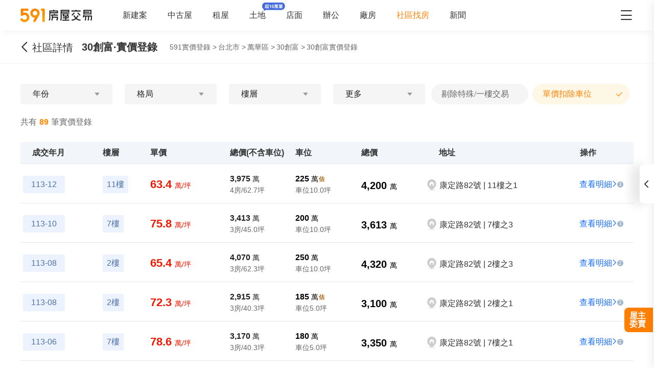

--- FILE ---
content_type: text/html;charset=utf-8
request_url: https://market.591.com.tw/6702/price
body_size: 46078
content:
<!DOCTYPE html><html  lang="zh-TW" class="" style=""><head><meta charset="utf-8"><meta name="viewport" content="width=device-width,initial-scale=1,maximum-scale=1,minimum-scale=1,user-scalable=no"><title>台北30創富實價登錄查詢 - 591實價登錄</title><style>[data-v-99b22202]{box-sizing:border-box;-webkit-tap-highlight-color:transparent}li[data-v-99b22202],ul[data-v-99b22202]{list-style:none;margin:0;padding:0}address[data-v-99b22202]{font-style:normal}input[data-v-99b22202],textarea[data-v-99b22202]{-webkit-appearance:none}body.hide-scrollbar[data-v-99b22202]::-webkit-scrollbar-thumb{display:none}body[data-v-99b22202]::-webkit-scrollbar{height:10px;width:5px}body[data-v-99b22202]::-webkit-scrollbar-thumb{background:#2226;border-radius:4px}body[data-v-99b22202]::-webkit-scrollbar-thumb:window-inactive{background:#2226}body[data-v-99b22202]::-webkit-scrollbar-thumb:hover{background:#2229}.t5-container[data-v-99b22202]{box-sizing:border-box;margin:0 auto;width:100%}@media only screen and (min-width:1200px){.t5-container[data-v-99b22202]{width:1200px}}.bscroll-horizontal-scrollbar[data-v-99b22202]{z-index:90!important}.page-enter-active[data-v-99b22202]{-webkit-animation:pageIn-99b22202 0s;animation:pageIn-99b22202 0s}@-webkit-keyframes pageIn-99b22202{0%{opacity:1}to{opacity:1}}@keyframes pageIn-99b22202{0%{opacity:1}to{opacity:1}}.category-title[data-v-99b22202]{border-top:1px solid #e6e6e6;color:#333;font-size:24px;font-weight:700;height:90px;line-height:90px}@media only screen and (max-width:850px){.category-title[data-v-99b22202]{font-size:18px;height:64px;line-height:64px}}.show-all-btn[data-v-99b22202]{background-color:#fff;border:1px solid #e6e6e6;border-radius:4px;color:#333;cursor:pointer;display:block;font-size:16px;height:40px;line-height:38px;width:240px}@media(hover:hover)and (pointer:fine){.show-all-btn[data-v-99b22202]:hover{background:#f5f5f5}}.show-all-btn a[data-v-99b22202]{display:block}.show-entrust-btn[data-v-99b22202]{background-color:#ff8000;border-radius:4px;color:#fff;cursor:pointer;display:block;font-size:16px;height:40px;line-height:40px;max-width:100%;width:404px}@media(hover:hover)and (pointer:fine){.show-entrust-btn[data-v-99b22202]:hover{background-color:#ff9326}}.show-entrust-btn a[data-v-99b22202]{display:block}.suggestions-title[data-v-99b22202]{color:#222;font-size:16px;font-weight:700;height:40px;line-height:40px;padding:0 20px}main[data-v-99b22202]{background-color:#fff}@media only screen and (max-width:850px){.im-entry[data-v-99b22202]{display:none}}</style><style>[data-v-761eb54a]{box-sizing:border-box;-webkit-tap-highlight-color:transparent}li[data-v-761eb54a],ul[data-v-761eb54a]{list-style:none;margin:0;padding:0}address[data-v-761eb54a]{font-style:normal}input[data-v-761eb54a],textarea[data-v-761eb54a]{-webkit-appearance:none}body.hide-scrollbar[data-v-761eb54a]::-webkit-scrollbar-thumb{display:none}body[data-v-761eb54a]::-webkit-scrollbar{height:10px;width:5px}body[data-v-761eb54a]::-webkit-scrollbar-thumb{background:#2226;border-radius:4px}body[data-v-761eb54a]::-webkit-scrollbar-thumb:window-inactive{background:#2226}body[data-v-761eb54a]::-webkit-scrollbar-thumb:hover{background:#2229}.t5-container[data-v-761eb54a]{box-sizing:border-box;margin:0 auto;width:100%}@media only screen and (min-width:1200px){.t5-container[data-v-761eb54a]{width:1200px}}.bscroll-horizontal-scrollbar[data-v-761eb54a]{z-index:90!important}.page-enter-active[data-v-761eb54a]{-webkit-animation:pageIn-761eb54a 0s;animation:pageIn-761eb54a 0s}@-webkit-keyframes pageIn-761eb54a{0%{opacity:1}to{opacity:1}}@keyframes pageIn-761eb54a{0%{opacity:1}to{opacity:1}}.category-title[data-v-761eb54a]{border-top:1px solid #e6e6e6;color:#333;font-size:24px;font-weight:700;height:90px;line-height:90px}@media only screen and (max-width:850px){.category-title[data-v-761eb54a]{font-size:18px;height:64px;line-height:64px}}.show-all-btn[data-v-761eb54a]{background-color:#fff;border:1px solid #e6e6e6;border-radius:4px;color:#333;cursor:pointer;display:block;font-size:16px;height:40px;line-height:38px;width:240px}@media(hover:hover)and (pointer:fine){.show-all-btn[data-v-761eb54a]:hover{background:#f5f5f5}}.show-all-btn a[data-v-761eb54a]{display:block}.show-entrust-btn[data-v-761eb54a]{background-color:#ff8000;border-radius:4px;color:#fff;cursor:pointer;display:block;font-size:16px;height:40px;line-height:40px;max-width:100%;width:404px}@media(hover:hover)and (pointer:fine){.show-entrust-btn[data-v-761eb54a]:hover{background-color:#ff9326}}.show-entrust-btn a[data-v-761eb54a]{display:block}.suggestions-title[data-v-761eb54a]{color:#222;font-size:16px;font-weight:700;height:40px;line-height:40px;padding:0 20px}.im-entry .entry-wrapper{display:none!important}.real-price-container .header[data-v-761eb54a]{display:none}.real-price-container .bread-crumbs-item[data-v-761eb54a]{color:#666;font-size:14px;height:24px;line-height:24px}.real-price-container .t5-container[data-v-761eb54a]{min-height:480px;padding:10px 15px 0}.real-price-container .t5-container.with-broker[data-v-761eb54a]{padding-bottom:70px}@media only screen and (min-width:460px){.real-price-container .t5-container.with-broker[data-v-761eb54a]{padding-bottom:unset}}.real-price-container .trans-type-tabs-wrapper[data-v-761eb54a]{margin:-15px 0 24px}@media only screen and (max-width:850px){.real-price-container .trans-type-tabs-wrapper[data-v-761eb54a]{display:none}}.real-price-container .total[data-v-761eb54a]{color:#666;display:-webkit-box;display:-webkit-flex;display:flex;font-size:14px;height:30px;-webkit-box-pack:justify;-webkit-justify-content:space-between;justify-content:space-between;line-height:30px;margin:20px 0}.real-price-container .total strong[data-v-761eb54a]{color:#f80;padding:0 5px}.real-price-container .total a[data-v-761eb54a]{border-radius:4px;color:#126aff!important;height:30px;padding:0 8px}.real-price-container .loadend[data-v-761eb54a]{color:#999;line-height:40px;padding:30px 0;text-align:center}.real-price-container .header-tabs-wrapper[data-v-761eb54a]{display:-webkit-box;display:-webkit-flex;display:flex;height:60px;-webkit-box-pack:center;-webkit-justify-content:center;justify-content:center}@media only screen and (min-width:850px){.real-price-container .header-tabs-wrapper[data-v-761eb54a]{display:none}}.real-price-container .header-tabs-wrapper[data-v-761eb54a] .t5-tabs__item{color:#333;font-size:16px;font-weight:600}@media only screen and (min-width:850px){.real-price-container .price-header .price-header-broker[data-v-761eb54a]{margin-left:110px}}@media screen and (min-width:1500px){.real-price-container .price-header .price-header-broker[data-v-761eb54a]{margin-left:unset}}.real-price-container .price-header-broker[data-v-761eb54a]{display:none}@media only screen and (min-width:850px){.real-price-container .price-header-broker[data-v-761eb54a]{display:-webkit-box;display:-webkit-flex;display:flex;-webkit-flex-wrap:nowrap;flex-wrap:nowrap;-webkit-box-pack:unset;-webkit-justify-content:unset;justify-content:unset}.real-price-container .price-header-broker.is-fixed[data-v-761eb54a]{-webkit-box-pack:justify;-webkit-justify-content:space-between;justify-content:space-between}}.real-price-container .price-header-intro[data-v-761eb54a]{display:unset}@media only screen and (min-width:850px){.real-price-container .price-header-intro[data-v-761eb54a]{display:none}}.real-price-container .price-header .breadcrumbs-wrap[data-v-761eb54a]{-webkit-box-align:center;-webkit-align-items:center;align-items:center;display:-webkit-box;display:-webkit-flex;display:flex;font-weight:400}@media only screen and (min-width:1200px){.real-price-container .price-header .breadcrumbs-wrap[data-v-761eb54a]{margin-left:24px}}@media only screen and (min-width:460px){.real-price-container[data-v-761eb54a]{padding-top:0}.real-price-container .header[data-v-761eb54a]{display:block}.real-price-container .total[data-v-761eb54a]{margin:20px 0 24px}}@media only screen and (min-width:850px)and (hover:hover)and (pointer:fine){.real-price-container .total a[data-v-761eb54a]:hover{background:#f2f4f7}}@media(min-width:1080px){.real-price-container .t5-container[data-v-761eb54a]{padding:30px 15px 0}.real-price-container .total[data-v-761eb54a]{font-size:16px}}@media only screen and (min-width:1200px){.real-price-container .t5-container[data-v-761eb54a]{padding:30px 0 0}}</style><style>[data-v-ce65f4b0]{box-sizing:border-box;-webkit-tap-highlight-color:transparent}li[data-v-ce65f4b0],ul[data-v-ce65f4b0]{list-style:none;margin:0;padding:0}address[data-v-ce65f4b0]{font-style:normal}input[data-v-ce65f4b0],textarea[data-v-ce65f4b0]{-webkit-appearance:none}body.hide-scrollbar[data-v-ce65f4b0]::-webkit-scrollbar-thumb{display:none}body[data-v-ce65f4b0]::-webkit-scrollbar{height:10px;width:5px}body[data-v-ce65f4b0]::-webkit-scrollbar-thumb{background:#2226;border-radius:4px}body[data-v-ce65f4b0]::-webkit-scrollbar-thumb:window-inactive{background:#2226}body[data-v-ce65f4b0]::-webkit-scrollbar-thumb:hover{background:#2229}.t5-container[data-v-ce65f4b0]{box-sizing:border-box;margin:0 auto;width:100%}@media only screen and (min-width:1200px){.t5-container[data-v-ce65f4b0]{width:1200px}}.bscroll-horizontal-scrollbar[data-v-ce65f4b0]{z-index:90!important}.page-enter-active[data-v-ce65f4b0]{-webkit-animation:pageIn-ce65f4b0 0s;animation:pageIn-ce65f4b0 0s}@-webkit-keyframes pageIn-ce65f4b0{0%{opacity:1}to{opacity:1}}@keyframes pageIn-ce65f4b0{0%{opacity:1}to{opacity:1}}.category-title[data-v-ce65f4b0]{border-top:1px solid #e6e6e6;color:#333;font-size:24px;font-weight:700;height:90px;line-height:90px}@media only screen and (max-width:850px){.category-title[data-v-ce65f4b0]{font-size:18px;height:64px;line-height:64px}}.show-all-btn[data-v-ce65f4b0]{background-color:#fff;border:1px solid #e6e6e6;border-radius:4px;color:#333;cursor:pointer;display:block;font-size:16px;height:40px;line-height:38px;width:240px}@media(hover:hover)and (pointer:fine){.show-all-btn[data-v-ce65f4b0]:hover{background:#f5f5f5}}.show-all-btn a[data-v-ce65f4b0]{display:block}.show-entrust-btn[data-v-ce65f4b0]{background-color:#ff8000;border-radius:4px;color:#fff;cursor:pointer;display:block;font-size:16px;height:40px;line-height:40px;max-width:100%;width:404px}@media(hover:hover)and (pointer:fine){.show-entrust-btn[data-v-ce65f4b0]:hover{background-color:#ff9326}}.show-entrust-btn a[data-v-ce65f4b0]{display:block}.suggestions-title[data-v-ce65f4b0]{color:#222;font-size:16px;font-weight:700;height:40px;line-height:40px;padding:0 20px}.im-entry[data-v-ce65f4b0]{display:none}@media only screen and (min-width:850px){.im-entry[data-v-ce65f4b0]{display:unset}}</style><style>[data-v-32107fb2]{box-sizing:border-box;-webkit-tap-highlight-color:transparent}li[data-v-32107fb2],ul[data-v-32107fb2]{list-style:none;margin:0;padding:0}address[data-v-32107fb2]{font-style:normal}input[data-v-32107fb2],textarea[data-v-32107fb2]{-webkit-appearance:none}body.hide-scrollbar[data-v-32107fb2]::-webkit-scrollbar-thumb{display:none}body[data-v-32107fb2]::-webkit-scrollbar{height:10px;width:5px}body[data-v-32107fb2]::-webkit-scrollbar-thumb{background:#2226;border-radius:4px}body[data-v-32107fb2]::-webkit-scrollbar-thumb:window-inactive{background:#2226}body[data-v-32107fb2]::-webkit-scrollbar-thumb:hover{background:#2229}.header-container[data-v-32107fb2],.t5-container[data-v-32107fb2]{box-sizing:border-box;margin:0 auto;width:100%}@media only screen and (min-width:1200px){.header-container[data-v-32107fb2],.t5-container[data-v-32107fb2]{width:1200px}}.bscroll-horizontal-scrollbar[data-v-32107fb2]{z-index:90!important}.page-enter-active[data-v-32107fb2]{-webkit-animation:pageIn-32107fb2 0s;animation:pageIn-32107fb2 0s}@-webkit-keyframes pageIn-32107fb2{0%{opacity:1}to{opacity:1}}@keyframes pageIn-32107fb2{0%{opacity:1}to{opacity:1}}.category-title[data-v-32107fb2]{border-top:1px solid #e6e6e6;color:#333;font-size:24px;font-weight:700;height:90px;line-height:90px}@media only screen and (max-width:850px){.category-title[data-v-32107fb2]{font-size:18px;height:64px;line-height:64px}}.show-all-btn[data-v-32107fb2]{background-color:#fff;border:1px solid #e6e6e6;border-radius:4px;color:#333;cursor:pointer;display:block;font-size:16px;height:40px;line-height:38px;width:240px}@media(hover:hover)and (pointer:fine){.show-all-btn[data-v-32107fb2]:hover{background:#f5f5f5}}.show-all-btn a[data-v-32107fb2]{display:block}.show-entrust-btn[data-v-32107fb2]{background-color:#ff8000;border-radius:4px;color:#fff;cursor:pointer;display:block;font-size:16px;height:40px;line-height:40px;max-width:100%;width:404px}@media(hover:hover)and (pointer:fine){.show-entrust-btn[data-v-32107fb2]:hover{background-color:#ff9326}}.show-entrust-btn a[data-v-32107fb2]{display:block}.suggestions-title[data-v-32107fb2]{color:#222;font-size:16px;font-weight:700;height:40px;line-height:40px;padding:0 20px}.header[data-v-32107fb2]{background-color:#fff;box-shadow:0 8px 11px -6px #8282821a;position:relative;width:100%;z-index:104}.header-container[data-v-32107fb2]{-webkit-box-align:center;-webkit-align-items:center;align-items:center;display:-webkit-box;display:-webkit-flex;display:flex;height:60px;position:relative}.header-container a[data-v-32107fb2]{height:28px}@media only screen and (max-width:1200px){.header-container[data-v-32107fb2]{padding-left:20px;width:100%}}@media only screen and (max-width:1200px)and (max-width:850px){.header-container[data-v-32107fb2]{display:none}}.header-container .logo[data-v-32107fb2]{width:140px}.header-container i[data-v-32107fb2]{color:#333;cursor:pointer;font-size:28px;position:absolute;right:0}@media only screen and (max-width:1200px){.header-container i[data-v-32107fb2]{right:20px}}@media only screen and (min-width:850px)and (max-width:1000px){.header-container i[data-v-32107fb2]{right:0}}.header-container-mobile[data-v-32107fb2]{-webkit-box-align:center;-webkit-align-items:center;align-items:center;background:#fff;display:none;height:48px;width:100%}.header-container-mobile img[data-v-32107fb2]{height:30px;margin:0 auto}.header-container-mobile i.market-arrow-left[data-v-32107fb2]{color:#333;cursor:pointer;font-size:28px;left:15px;position:absolute}.header-container-mobile i.market-menu[data-v-32107fb2]{color:#333;cursor:pointer;font-size:28px;position:absolute;right:15px}@media only screen and (max-width:850px){.header-container-mobile[data-v-32107fb2]{display:-webkit-box;display:-webkit-flex;display:flex}}@media only screen and (max-width:370px){.header-container-mobile i.market-arrow-left[data-v-32107fb2],.header-container-mobile i.market-menu[data-v-32107fb2]{font-size:24px}}.header-container .nav-list[data-v-32107fb2]{-webkit-box-align:center;-webkit-align-items:center;align-items:center;display:-webkit-box;display:-webkit-flex;display:flex;margin:0 0 0 60px;padding:0}.header-container .nav-list li[data-v-32107fb2]{color:#333;font-size:16px;margin-right:40px;white-space:nowrap}@media only screen and (min-width:850px)and (max-width:1000px){.header-container .nav-list li[data-v-32107fb2]{margin-right:20px}}.header-container .nav-list li.active[data-v-32107fb2]{color:#ff8000}.header-container .nav-list li.land-new-icon[data-v-32107fb2]{position:relative}.header-container .nav-list li.land-new-icon[data-v-32107fb2]:after{background:url([data-uri]) 50% no-repeat;background-size:cover;content:"";height:16px;position:absolute;right:-38px;top:-16px;width:45px}@media(hover:hover)and (pointer:fine){.header-container .nav-list li[data-v-32107fb2]:hover{color:#ff8000}}</style><style>[data-v-dba38582]{box-sizing:border-box;-webkit-tap-highlight-color:transparent}li[data-v-dba38582],ul[data-v-dba38582]{list-style:none;margin:0;padding:0}address[data-v-dba38582]{font-style:normal}input[data-v-dba38582],textarea[data-v-dba38582]{-webkit-appearance:none}body.hide-scrollbar[data-v-dba38582]::-webkit-scrollbar-thumb{display:none}body[data-v-dba38582]::-webkit-scrollbar{height:10px;width:5px}body[data-v-dba38582]::-webkit-scrollbar-thumb{background:#2226;border-radius:4px}body[data-v-dba38582]::-webkit-scrollbar-thumb:window-inactive{background:#2226}body[data-v-dba38582]::-webkit-scrollbar-thumb:hover{background:#2229}.t5-container[data-v-dba38582]{box-sizing:border-box;margin:0 auto;width:100%}@media only screen and (min-width:1200px){.t5-container[data-v-dba38582]{width:1200px}}.bscroll-horizontal-scrollbar[data-v-dba38582]{z-index:90!important}.page-enter-active[data-v-dba38582]{-webkit-animation:pageIn-dba38582 0s;animation:pageIn-dba38582 0s}@-webkit-keyframes pageIn-dba38582{0%{opacity:1}to{opacity:1}}@keyframes pageIn-dba38582{0%{opacity:1}to{opacity:1}}.category-title[data-v-dba38582]{border-top:1px solid #e6e6e6;color:#333;font-size:24px;font-weight:700;height:90px;line-height:90px}@media only screen and (max-width:850px){.category-title[data-v-dba38582]{font-size:18px;height:64px;line-height:64px}}.show-all-btn[data-v-dba38582]{background-color:#fff;border:1px solid #e6e6e6;border-radius:4px;color:#333;cursor:pointer;display:block;font-size:16px;height:40px;line-height:38px;width:240px}@media(hover:hover)and (pointer:fine){.show-all-btn[data-v-dba38582]:hover{background:#f5f5f5}}.show-all-btn a[data-v-dba38582]{display:block}.show-entrust-btn[data-v-dba38582]{background-color:#ff8000;border-radius:4px;color:#fff;cursor:pointer;display:block;font-size:16px;height:40px;line-height:40px;max-width:100%;width:404px}@media(hover:hover)and (pointer:fine){.show-entrust-btn[data-v-dba38582]:hover{background-color:#ff9326}}.show-entrust-btn a[data-v-dba38582]{display:block}.suggestions-title[data-v-dba38582]{color:#222;font-size:16px;font-weight:700;height:40px;line-height:40px;padding:0 20px}.menu-wrapper[data-v-dba38582],.nav-menu .app-links[data-v-dba38582],.nav-menu .help-menu ul[data-v-dba38582],.nav-menu .nav-list[data-v-dba38582],.nav-menu .publish-menu[data-v-dba38582]{display:-webkit-box;display:-webkit-flex;display:flex;-webkit-flex-wrap:wrap;flex-wrap:wrap;margin:0;padding:0}.menu-item[data-v-dba38582],.nav-menu .help-menu ul li[data-v-dba38582],.nav-menu .nav-list li[data-v-dba38582],.nav-menu .publish-menu li[data-v-dba38582]{border:1px solid #e6e6e6;border-radius:4px;color:#333;cursor:pointer;-webkit-box-flex:0;-webkit-flex:0 0 96px;flex:0 0 96px;font-size:14px;height:40px;line-height:40px;margin-top:6px;text-align:center}@media(hover:hover)and (pointer:fine){.menu-item[data-v-dba38582]:hover,.nav-menu .help-menu ul li[data-v-dba38582]:hover,.nav-menu .nav-list li[data-v-dba38582]:hover,.nav-menu .publish-menu li[data-v-dba38582]:hover{background-color:#f5f5f5;border-color:#e6e6e6;color:#333;font-weight:600}}.menu-title[data-v-dba38582],.nav-menu .app h4[data-v-dba38582],.nav-menu .help h4[data-v-dba38582],.nav-menu .publish h4[data-v-dba38582]{color:#333;cursor:pointer;font-size:16px;font-weight:600;height:24px;line-height:24px;margin:0;padding:0;position:relative}.menu-title i[data-v-dba38582],.nav-menu .app h4 i[data-v-dba38582],.nav-menu .help h4 i[data-v-dba38582],.nav-menu .publish h4 i[data-v-dba38582]{color:#666;cursor:pointer;position:absolute;right:0;-webkit-transform:rotate(0);transform:rotate(0);-webkit-transform-origin:center;transform-origin:center;-webkit-transition:.2s;transition:.2s}.menu-title i.active[data-v-dba38582],.nav-menu .app h4 i.active[data-v-dba38582],.nav-menu .help h4 i.active[data-v-dba38582],.nav-menu .publish h4 i.active[data-v-dba38582]{color:#ff8000;-webkit-transform:rotate(180deg);transform:rotate(180deg)}.nav-menu[data-v-dba38582]{background-color:#fff;height:100%;position:fixed;right:0;top:0;width:335px;z-index:106}@media only screen and (max-width:335px){.nav-menu[data-v-dba38582]{width:320px}}@media only screen and (max-width:850px){.nav-menu[data-v-dba38582]{right:0}}.nav-menu-header[data-v-dba38582]{-webkit-box-align:center;-webkit-align-items:center;align-items:center;border-bottom:1px solid #f5f5f5;box-sizing:border-box;display:-webkit-box;display:-webkit-flex;display:flex;height:52px;-webkit-box-pack:justify;-webkit-justify-content:space-between;justify-content:space-between;line-height:52px;padding:0 15px;width:100%}.nav-menu-header img[data-v-dba38582]{display:inline-block;height:30px}.nav-menu-header i[data-v-dba38582]{color:#666;cursor:pointer}.nav-menu-overlay[data-v-dba38582]{background:#0009;height:100%;left:0;position:fixed;right:0;top:0;width:100%;z-index:99}.nav-menu-container[data-v-dba38582]{box-sizing:border-box;padding:0 15px;width:100%}@media only screen and (max-width:335px){.nav-menu-container[data-v-dba38582]{padding:0 7.5px}}.nav-menu .user-action[data-v-dba38582]{display:-webkit-box;display:-webkit-flex;display:flex;-webkit-box-pack:justify;-webkit-justify-content:space-between;justify-content:space-between;padding:24px 0}.nav-menu .user-action .user[data-v-dba38582],.nav-menu .user-action span[data-v-dba38582]{border:1px solid #e6e6e6;border-radius:4px;color:#333;cursor:pointer;-webkit-box-flex:1;-webkit-flex:1 1;flex:1 1;font-size:16px;height:40px;line-height:40px;margin-right:6px;text-align:center}.nav-menu .user-action .user a[data-v-dba38582],.nav-menu .user-action span a[data-v-dba38582]{display:inline-block;height:100%;width:100%}.nav-menu .user-action .user[data-v-dba38582]:last-child,.nav-menu .user-action span[data-v-dba38582]:last-child{margin-right:0}@media(hover:hover)and (pointer:fine){.nav-menu .user-action .user[data-v-dba38582]:not(.user):hover,.nav-menu .user-action span[data-v-dba38582]:not(.user):hover{background-color:#f5f5f5;border-color:#e6e6e6;color:#333;font-weight:600}}.nav-menu .user-action .user[data-v-dba38582]{-webkit-box-align:center;-webkit-align-items:center;align-items:center;background-color:#fff;border:0;display:-webkit-box;display:-webkit-flex;display:flex;-webkit-box-pack:center;-webkit-justify-content:center;justify-content:center}.nav-menu .user-action .user i[data-v-dba38582]{color:#ff8000;font-size:22px;margin-right:6px}.nav-menu .nav-list[data-v-dba38582]{padding-bottom:24px}.nav-menu .nav-list li[data-v-dba38582]{margin-right:5px}.nav-menu .nav-list li a[data-v-dba38582]{display:inline-block;height:100%;width:100%}.nav-menu .nav-list li[data-v-dba38582]:nth-of-type(3n){margin-right:0}.nav-menu .nav-list li.active[data-v-dba38582]{position:relative}.nav-menu .nav-list li.active[data-v-dba38582]:after{background:url([data-uri]) 50% no-repeat;background-size:100%;content:"";height:13px;position:absolute;right:0;top:50%;-webkit-transform:translateY(-50%);transform:translateY(-50%);width:19px}.nav-menu .nav-list li.land-new-icon[data-v-dba38582]{position:relative}.nav-menu .nav-list li.land-new-icon[data-v-dba38582]:after{background:url([data-uri]) 50% no-repeat;background-size:cover;content:"";height:16px;position:absolute;right:-6px;top:-6px;width:45px}.nav-menu .publish[data-v-dba38582]{border-bottom:1px solid #f5f5f5;margin-bottom:12px;padding-bottom:12px}.nav-menu .publish-menu li[data-v-dba38582]{margin-right:5px}.nav-menu .publish-menu li[data-v-dba38582]:nth-of-type(3n){margin-right:0}.nav-menu .app[data-v-dba38582]{border-bottom:1px solid #f5f5f5;margin-bottom:12px;padding-bottom:12px}.nav-menu .app-links[data-v-dba38582]{padding-top:6px}.nav-menu .app-links li[data-v-dba38582]{-webkit-box-flex:0;-webkit-flex:0 0 100px;flex:0 0 100px}.nav-menu .app-links li img[data-v-dba38582]{display:block;margin:0 auto;width:60px}.nav-menu .app-links li p[data-v-dba38582]{color:#333;font-size:14px;line-height:30px;text-align:center}@media(hover:hover)and (pointer:fine){.nav-menu .app-links li:hover p[data-v-dba38582]{color:#ff8000}}.nav-menu .help[data-v-dba38582]{padding-bottom:24px}@media only screen and (max-width:850px){.nav-menu .help[data-v-dba38582]{padding-bottom:65px}}.nav-menu .help-menu[data-v-dba38582]{border-bottom:1px solid #f5f5f5;margin:0;padding:24px 0}.nav-menu .help-menu[data-v-dba38582]:last-child{border-bottom:0}.nav-menu .help-menu h5[data-v-dba38582]{color:#333;font-size:14px;line-height:22px;margin-bottom:13px;padding-left:15px}.nav-menu .help-menu ul li[data-v-dba38582]{margin-right:5px}.nav-menu .help-menu ul li[data-v-dba38582]:nth-of-type(3n){margin-right:0}.nav-menu .help-menu .special[data-v-dba38582]{-webkit-box-flex:0;-webkit-flex:0 0 150px;flex:0 0 150px}.nav-menu .help[data-v-dba38582] .help-desc{color:#333;font-size:14px;line-height:20px;margin-bottom:4px}.nav-menu .help[data-v-dba38582] .help-desc em{color:#999}.nav-menu .help .help-desc-wrapper[data-v-dba38582]{padding:12px 0}.nav-menu .help .full-help-info[data-v-dba38582]{background-color:#f5f5f5;border-radius:4px;box-shadow:0 1px #e6e6e6;color:#333;display:block;font-size:14px;height:40px;line-height:40px;text-align:center;width:100%}@media(hover:hover)and (pointer:fine){.nav-menu .help .full-help-info[data-v-dba38582]:hover{background-color:#e6e6e6}}</style><style>[data-v-dba38582]{box-sizing:border-box;-webkit-tap-highlight-color:transparent}li[data-v-dba38582],ul[data-v-dba38582]{list-style:none;margin:0;padding:0}address[data-v-dba38582]{font-style:normal}input[data-v-dba38582],textarea[data-v-dba38582]{-webkit-appearance:none}body.hide-scrollbar[data-v-dba38582]::-webkit-scrollbar-thumb{display:none}body[data-v-dba38582]::-webkit-scrollbar{height:10px;width:5px}body[data-v-dba38582]::-webkit-scrollbar-thumb{background:#2226;border-radius:4px}body[data-v-dba38582]::-webkit-scrollbar-thumb:window-inactive{background:#2226}body[data-v-dba38582]::-webkit-scrollbar-thumb:hover{background:#2229}.t5-container[data-v-dba38582]{box-sizing:border-box;margin:0 auto;width:100%}@media only screen and (min-width:1200px){.t5-container[data-v-dba38582]{width:1200px}}.bscroll-horizontal-scrollbar[data-v-dba38582]{z-index:90!important}.page-enter-active[data-v-dba38582]{-webkit-animation:pageIn-dba38582 0s;animation:pageIn-dba38582 0s}@-webkit-keyframes pageIn-dba38582{0%{opacity:1}to{opacity:1}}@keyframes pageIn-dba38582{0%{opacity:1}to{opacity:1}}.category-title[data-v-dba38582]{border-top:1px solid #e6e6e6;color:#333;font-size:24px;font-weight:700;height:90px;line-height:90px}@media only screen and (max-width:850px){.category-title[data-v-dba38582]{font-size:18px;height:64px;line-height:64px}}.show-all-btn[data-v-dba38582]{background-color:#fff;border:1px solid #e6e6e6;border-radius:4px;color:#333;cursor:pointer;display:block;font-size:16px;height:40px;line-height:38px;width:240px}@media(hover:hover)and (pointer:fine){.show-all-btn[data-v-dba38582]:hover{background:#f5f5f5}}.show-all-btn a[data-v-dba38582]{display:block}.show-entrust-btn[data-v-dba38582]{background-color:#ff8000;border-radius:4px;color:#fff;cursor:pointer;display:block;font-size:16px;height:40px;line-height:40px;max-width:100%;width:404px}@media(hover:hover)and (pointer:fine){.show-entrust-btn[data-v-dba38582]:hover{background-color:#ff9326}}.show-entrust-btn a[data-v-dba38582]{display:block}.suggestions-title[data-v-dba38582]{color:#222;font-size:16px;font-weight:700;height:40px;line-height:40px;padding:0 20px}.help-item-popup[data-v-dba38582]{position:relative}.help-item-popup .help-item-title[data-v-dba38582]{cursor:pointer;line-height:40px}.help-item-popup .help-item-content[data-v-dba38582]{background:#fff;border:1px solid #e6e6e6;border-radius:4px;bottom:100%;box-shadow:0 3px 16px 2px #0000000a,0 7px 14px 1px #00000014,0 5px 5px -3px #00000014;color:#333;left:-100px;opacity:0;padding:10px;position:absolute;text-align:left;-webkit-transform:scaleY(0);transform:scaleY(0);-webkit-transform-origin:bottom;transform-origin:bottom;-webkit-transition:-webkit-transform .2s ease;transition:-webkit-transform .2s ease;transition:transform .2s ease;transition:transform .2s ease,-webkit-transform .2s ease;width:300px;z-index:-1}.help-item-popup .help-item-content.min[data-v-dba38582]{left:-128px;width:230px}.help-item-popup .help-item-content[data-v-dba38582] .popup-item{display:-webkit-box;display:-webkit-flex;display:flex;font-weight:400;gap:0 15px;line-height:24px}.help-item-popup .help-item-content[data-v-dba38582] .popup-item+.popup-item{margin-top:8px}.help-item-popup .help-item-content[data-v-dba38582] .popup-item .title{-webkit-flex-shrink:0;flex-shrink:0;font-weight:700}.help-item-popup .help-item-content[data-v-dba38582] .popup-item .phone{font-size:18px;font-weight:700}.help-item-popup .help-item-content[data-v-dba38582] .popup-item .email{font-weight:700}.help-item-popup .help-item-content[data-v-dba38582] .highlight{color:#006aff!important}.help-item-popup:hover .help-item-title[data-v-dba38582]{color:#f60;text-decoration:underline}.help-item-popup:hover .help-item-content[data-v-dba38582]{opacity:1;-webkit-transform:scaleY(1);transform:scaleY(1);z-index:1}</style><style>[data-v-2ec52d60]{box-sizing:border-box;-webkit-tap-highlight-color:transparent}li[data-v-2ec52d60],ul[data-v-2ec52d60]{list-style:none;margin:0;padding:0}address[data-v-2ec52d60]{font-style:normal}input[data-v-2ec52d60],textarea[data-v-2ec52d60]{-webkit-appearance:none}body.hide-scrollbar[data-v-2ec52d60]::-webkit-scrollbar-thumb{display:none}body[data-v-2ec52d60]::-webkit-scrollbar{height:10px;width:5px}body[data-v-2ec52d60]::-webkit-scrollbar-thumb{background:#2226;border-radius:4px}body[data-v-2ec52d60]::-webkit-scrollbar-thumb:window-inactive{background:#2226}body[data-v-2ec52d60]::-webkit-scrollbar-thumb:hover{background:#2229}.t5-container[data-v-2ec52d60]{box-sizing:border-box;margin:0 auto;width:100%}@media only screen and (min-width:1200px){.t5-container[data-v-2ec52d60]{width:1200px}}.bscroll-horizontal-scrollbar[data-v-2ec52d60]{z-index:90!important}.page-enter-active[data-v-2ec52d60]{-webkit-animation:pageIn-2ec52d60 0s;animation:pageIn-2ec52d60 0s}@-webkit-keyframes pageIn-2ec52d60{0%{opacity:1}to{opacity:1}}@keyframes pageIn-2ec52d60{0%{opacity:1}to{opacity:1}}.category-title[data-v-2ec52d60]{border-top:1px solid #e6e6e6;color:#333;font-size:24px;font-weight:700;height:90px;line-height:90px}@media only screen and (max-width:850px){.category-title[data-v-2ec52d60]{font-size:18px;height:64px;line-height:64px}}.show-all-btn[data-v-2ec52d60]{background-color:#fff;border:1px solid #e6e6e6;border-radius:4px;color:#333;cursor:pointer;display:block;font-size:16px;height:40px;line-height:38px;width:240px}@media(hover:hover)and (pointer:fine){.show-all-btn[data-v-2ec52d60]:hover{background:#f5f5f5}}.show-all-btn a[data-v-2ec52d60]{display:block}.show-entrust-btn[data-v-2ec52d60]{background-color:#ff8000;border-radius:4px;color:#fff;cursor:pointer;display:block;font-size:16px;height:40px;line-height:40px;max-width:100%;width:404px}@media(hover:hover)and (pointer:fine){.show-entrust-btn[data-v-2ec52d60]:hover{background-color:#ff9326}}.show-entrust-btn a[data-v-2ec52d60]{display:block}.suggestions-title[data-v-2ec52d60]{color:#222;font-size:16px;font-weight:700;height:40px;line-height:40px;padding:0 20px}@media only screen and (min-width:1200px){.sub-header[data-v-2ec52d60] .t5-container{width:900px}}@media only screen and (min-width:850px){.sub-header[data-v-2ec52d60] .t5-container .sub-header-broker{margin-left:110px}}@media only screen and (min-width:1200px){.sub-header[data-v-2ec52d60] .t5-container .sub-header-broker{margin-left:unset}}.sub-header[data-v-2ec52d60] .breadcrumbs-wrap{-webkit-box-align:center;-webkit-align-items:center;align-items:center;display:-webkit-box;display:-webkit-flex;display:flex;font-weight:400}.sub-header[data-v-2ec52d60] .breadcrumbs-wrap .bread-crumbs-item{color:#666;font-size:14px;height:24px;line-height:24px}@media only screen and (min-width:1200px){.sub-header[data-v-2ec52d60] .breadcrumbs-wrap{margin-left:24px}}.sub-header-broker[data-v-2ec52d60]{display:none}@media only screen and (min-width:850px){.sub-header-broker[data-v-2ec52d60]{display:-webkit-box;display:-webkit-flex;display:flex;-webkit-flex-wrap:nowrap;flex-wrap:nowrap;-webkit-box-pack:unset;-webkit-justify-content:unset;justify-content:unset}.sub-header-broker.is-fixed[data-v-2ec52d60]{-webkit-box-pack:justify;-webkit-justify-content:space-between;justify-content:space-between}}.sub-header-broker .title[data-v-2ec52d60]{font-size:20px}.sub-header-broker .title.is-fixed[data-v-2ec52d60]{-webkit-box-flex:1;-webkit-flex:1 1 auto;flex:1 1 auto;overflow:hidden;text-align:left;text-overflow:ellipsis;white-space:nowrap;width:0}.sub-header-broker .broker-info[data-v-2ec52d60]{-webkit-box-align:center;-webkit-align-items:center;align-items:center;display:-webkit-box;display:-webkit-flex;display:flex;-webkit-box-flex:0;-webkit-flex:none;flex:none;font-size:16px;font-weight:700;margin-left:auto}.sub-header-broker .broker-info[data-v-2ec52d60]:after{background-color:#e6e6e6;content:"";display:inline-block;height:14px;margin:0 12px;width:1px}.sub-header-broker .broker-info .broker-info-img[data-v-2ec52d60]{border-radius:50%;height:20px;margin-right:4px;position:relative;top:-1px;width:20px}.sub-header-intro[data-v-2ec52d60]{display:unset}@media only screen and (min-width:850px){.sub-header-intro[data-v-2ec52d60]{display:none}}@media only screen and (min-width:1200px){.is-large[data-v-2ec52d60] .t5-container{width:1200px}}@media only screen and (min-width:1200px){.is-large[data-v-2ec52d60] .t5-container .sub-header-broker{margin-left:110px}}@media screen and (min-width:1500px){.is-large[data-v-2ec52d60] .t5-container .sub-header-broker{margin-left:unset}}</style><style>[data-v-5afc9121]{box-sizing:border-box;-webkit-tap-highlight-color:transparent}li[data-v-5afc9121],ul[data-v-5afc9121]{list-style:none;margin:0;padding:0}address[data-v-5afc9121]{font-style:normal}input[data-v-5afc9121],textarea[data-v-5afc9121]{-webkit-appearance:none}body.hide-scrollbar[data-v-5afc9121]::-webkit-scrollbar-thumb{display:none}body[data-v-5afc9121]::-webkit-scrollbar{height:10px;width:5px}body[data-v-5afc9121]::-webkit-scrollbar-thumb{background:#2226;border-radius:4px}body[data-v-5afc9121]::-webkit-scrollbar-thumb:window-inactive{background:#2226}body[data-v-5afc9121]::-webkit-scrollbar-thumb:hover{background:#2229}.t5-container[data-v-5afc9121]{box-sizing:border-box;margin:0 auto;width:100%}@media only screen and (min-width:1200px){.t5-container[data-v-5afc9121]{width:1200px}}.bscroll-horizontal-scrollbar[data-v-5afc9121]{z-index:90!important}.page-enter-active[data-v-5afc9121]{-webkit-animation:pageIn-5afc9121 0s;animation:pageIn-5afc9121 0s}@-webkit-keyframes pageIn-5afc9121{0%{opacity:1}to{opacity:1}}@keyframes pageIn-5afc9121{0%{opacity:1}to{opacity:1}}.category-title[data-v-5afc9121]{border-top:1px solid #e6e6e6;color:#333;font-size:24px;font-weight:700;height:90px;line-height:90px}@media only screen and (max-width:850px){.category-title[data-v-5afc9121]{font-size:18px;height:64px;line-height:64px}}.show-all-btn[data-v-5afc9121]{background-color:#fff;border:1px solid #e6e6e6;border-radius:4px;color:#333;cursor:pointer;display:block;font-size:16px;height:40px;line-height:38px;width:240px}@media(hover:hover)and (pointer:fine){.show-all-btn[data-v-5afc9121]:hover{background:#f5f5f5}}.show-all-btn a[data-v-5afc9121]{display:block}.show-entrust-btn[data-v-5afc9121]{background-color:#ff8000;border-radius:4px;color:#fff;cursor:pointer;display:block;font-size:16px;height:40px;line-height:40px;max-width:100%;width:404px}@media(hover:hover)and (pointer:fine){.show-entrust-btn[data-v-5afc9121]:hover{background-color:#ff9326}}.show-entrust-btn a[data-v-5afc9121]{display:block}.suggestions-title[data-v-5afc9121]{color:#222;font-size:16px;font-weight:700;height:40px;line-height:40px;padding:0 20px}.back[data-v-5afc9121]{color:#333;cursor:pointer;font-size:28px;height:34px;left:15px;line-height:34px;padding:0 12px 0 5px;position:absolute;white-space:nowrap;width:auto}@media(hover:hover)and (pointer:fine){.back[data-v-5afc9121]:hover{background:#f2f4f7;border-radius:4px}}.back[data-v-5afc9121]:before{color:#333}.back span[data-v-5afc9121]{display:none;font-size:20px}h1[data-v-5afc9121]{font-size:18px;font-weight:600;line-height:50px;margin:0;overflow:hidden;text-align:center;text-overflow:ellipsis;white-space:nowrap}@media only screen and (min-width:460px){.back[data-v-5afc9121]{left:15px}.back.hide-sm[data-v-5afc9121]{display:none}h1[data-v-5afc9121]{font-size:20px}}@media only screen and (min-width:850px){.back span[data-v-5afc9121]{display:inline-block}.back.hide-sm[data-v-5afc9121]{display:block}}@media only screen and (min-width:1200px){.back[data-v-5afc9121]{left:30px}.back span[data-v-5afc9121]{font-size:20px}h1[data-v-5afc9121]{font-size:24px;line-height:64px;text-align:left}}@media(max-width:1500px){h1[data-v-5afc9121]{text-align:center}}</style><style>[data-v-cf392b7d]{box-sizing:border-box;-webkit-tap-highlight-color:transparent}li[data-v-cf392b7d],ul[data-v-cf392b7d]{list-style:none;margin:0;padding:0}address[data-v-cf392b7d]{font-style:normal}input[data-v-cf392b7d],textarea[data-v-cf392b7d]{-webkit-appearance:none}body.hide-scrollbar[data-v-cf392b7d]::-webkit-scrollbar-thumb{display:none}body[data-v-cf392b7d]::-webkit-scrollbar{height:10px;width:5px}body[data-v-cf392b7d]::-webkit-scrollbar-thumb{background:#2226;border-radius:4px}body[data-v-cf392b7d]::-webkit-scrollbar-thumb:window-inactive{background:#2226}body[data-v-cf392b7d]::-webkit-scrollbar-thumb:hover{background:#2229}.t5-container[data-v-cf392b7d]{box-sizing:border-box;margin:0 auto;width:100%}@media only screen and (min-width:1200px){.t5-container[data-v-cf392b7d]{width:1200px}}.bscroll-horizontal-scrollbar[data-v-cf392b7d]{z-index:90!important}.page-enter-active[data-v-cf392b7d]{-webkit-animation:pageIn-cf392b7d 0s;animation:pageIn-cf392b7d 0s}@-webkit-keyframes pageIn-cf392b7d{0%{opacity:1}to{opacity:1}}@keyframes pageIn-cf392b7d{0%{opacity:1}to{opacity:1}}.category-title[data-v-cf392b7d]{border-top:1px solid #e6e6e6;color:#333;font-size:24px;font-weight:700;height:90px;line-height:90px}@media only screen and (max-width:850px){.category-title[data-v-cf392b7d]{font-size:18px;height:64px;line-height:64px}}.show-all-btn[data-v-cf392b7d]{background-color:#fff;border:1px solid #e6e6e6;border-radius:4px;color:#333;cursor:pointer;display:block;font-size:16px;height:40px;line-height:38px;width:240px}@media(hover:hover)and (pointer:fine){.show-all-btn[data-v-cf392b7d]:hover{background:#f5f5f5}}.show-all-btn a[data-v-cf392b7d]{display:block}.show-entrust-btn[data-v-cf392b7d]{background-color:#ff8000;border-radius:4px;color:#fff;cursor:pointer;display:block;font-size:16px;height:40px;line-height:40px;max-width:100%;width:404px}@media(hover:hover)and (pointer:fine){.show-entrust-btn[data-v-cf392b7d]:hover{background-color:#ff9326}}.show-entrust-btn a[data-v-cf392b7d]{display:block}.suggestions-title[data-v-cf392b7d]{color:#222;font-size:16px;font-weight:700;height:40px;line-height:40px;padding:0 20px}.header-bar[data-v-cf392b7d]{-webkit-box-align:center;-webkit-align-items:center;align-items:center;background:#fff;color:#333;display:-webkit-box;display:-webkit-flex;display:flex;font-family:PingFangSC,PingFangSC-Semibold;padding:0 50px;position:relative;z-index:90}.header-bar.fixed[data-v-cf392b7d],.header-bar.sticky[data-v-cf392b7d]{left:0;position:fixed;top:0;width:100%}.header-bar.t5-shadow[data-v-cf392b7d]{box-shadow:0 3px 12px #8282821a}@media only screen and (min-width:460px){.header-bar[data-v-cf392b7d]{border-bottom:1px solid #f5f5f5}.header-bar.fixed[data-v-cf392b7d]{position:relative}.header-bar.sticky[data-v-cf392b7d]{position:fixed!important}}@media only screen and (min-width:1200px){.header-bar[data-v-cf392b7d]{line-height:64px}}</style><style>[data-v-173e982a]{box-sizing:border-box;-webkit-tap-highlight-color:transparent}li[data-v-173e982a],ul[data-v-173e982a]{list-style:none;margin:0;padding:0}address[data-v-173e982a]{font-style:normal}input[data-v-173e982a],textarea[data-v-173e982a]{-webkit-appearance:none}body.hide-scrollbar[data-v-173e982a]::-webkit-scrollbar-thumb{display:none}body[data-v-173e982a]::-webkit-scrollbar{height:10px;width:5px}body[data-v-173e982a]::-webkit-scrollbar-thumb{background:#2226;border-radius:4px}body[data-v-173e982a]::-webkit-scrollbar-thumb:window-inactive{background:#2226}body[data-v-173e982a]::-webkit-scrollbar-thumb:hover{background:#2229}.bread-crumbs[data-v-173e982a],.t5-container[data-v-173e982a]{box-sizing:border-box;margin:0 auto;width:100%}@media only screen and (min-width:1200px){.bread-crumbs[data-v-173e982a],.t5-container[data-v-173e982a]{width:1200px}}.bscroll-horizontal-scrollbar[data-v-173e982a]{z-index:90!important}.page-enter-active[data-v-173e982a]{-webkit-animation:pageIn-173e982a 0s;animation:pageIn-173e982a 0s}@-webkit-keyframes pageIn-173e982a{0%{opacity:1}to{opacity:1}}@keyframes pageIn-173e982a{0%{opacity:1}to{opacity:1}}.category-title[data-v-173e982a]{border-top:1px solid #e6e6e6;color:#333;font-size:24px;font-weight:700;height:90px;line-height:90px}@media only screen and (max-width:850px){.category-title[data-v-173e982a]{font-size:18px;height:64px;line-height:64px}}.show-all-btn[data-v-173e982a]{background-color:#fff;border:1px solid #e6e6e6;border-radius:4px;color:#333;cursor:pointer;display:block;font-size:16px;height:40px;line-height:38px;width:240px}@media(hover:hover)and (pointer:fine){.show-all-btn[data-v-173e982a]:hover{background:#f5f5f5}}.show-all-btn a[data-v-173e982a]{display:block}.show-entrust-btn[data-v-173e982a]{background-color:#ff8000;border-radius:4px;color:#fff;cursor:pointer;display:block;font-size:16px;height:40px;line-height:40px;max-width:100%;width:404px}@media(hover:hover)and (pointer:fine){.show-entrust-btn[data-v-173e982a]:hover{background-color:#ff9326}}.show-entrust-btn a[data-v-173e982a]{display:block}.suggestions-title[data-v-173e982a]{color:#222;font-size:16px;font-weight:700;height:40px;line-height:40px;padding:0 20px}.bread-crumbs[data-v-173e982a]{display:-webkit-box;display:-webkit-flex;display:flex;-webkit-flex-wrap:wrap;flex-wrap:wrap;font-size:16px}.bread-crumbs li[data-v-173e982a]{color:#666;cursor:pointer;font-size:14px;height:24px;line-height:24px;margin-right:3px}@media(hover:hover)and (pointer:fine){.bread-crumbs li[data-v-173e982a]:not(.bread-crumbs li:last-child):hover{color:#ff8000}}.bread-crumbs li[data-v-173e982a]:last-child{cursor:default;margin:0}@media only screen and (max-width:1200px){.bread-crumbs[data-v-173e982a]{padding:0 20px}}@media only screen and (max-width:850px){.bread-crumbs[data-v-173e982a]{font-size:14px;padding:0 15px}}</style><style>[data-v-3308325f]{box-sizing:border-box;-webkit-tap-highlight-color:transparent}li[data-v-3308325f],ul[data-v-3308325f]{list-style:none;margin:0;padding:0}address[data-v-3308325f]{font-style:normal}input[data-v-3308325f],textarea[data-v-3308325f]{-webkit-appearance:none}body.hide-scrollbar[data-v-3308325f]::-webkit-scrollbar-thumb{display:none}body[data-v-3308325f]::-webkit-scrollbar{height:10px;width:5px}body[data-v-3308325f]::-webkit-scrollbar-thumb{background:#2226;border-radius:4px}body[data-v-3308325f]::-webkit-scrollbar-thumb:window-inactive{background:#2226}body[data-v-3308325f]::-webkit-scrollbar-thumb:hover{background:#2229}.t5-container[data-v-3308325f]{box-sizing:border-box;margin:0 auto;width:100%}@media only screen and (min-width:1200px){.t5-container[data-v-3308325f]{width:1200px}}.bscroll-horizontal-scrollbar[data-v-3308325f]{z-index:90!important}.page-enter-active[data-v-3308325f]{-webkit-animation:pageIn-3308325f 0s;animation:pageIn-3308325f 0s}@-webkit-keyframes pageIn-3308325f{0%{opacity:1}to{opacity:1}}@keyframes pageIn-3308325f{0%{opacity:1}to{opacity:1}}.category-title[data-v-3308325f]{border-top:1px solid #e6e6e6;color:#333;font-size:24px;font-weight:700;height:90px;line-height:90px}@media only screen and (max-width:850px){.category-title[data-v-3308325f]{font-size:18px;height:64px;line-height:64px}}.show-all-btn[data-v-3308325f]{background-color:#fff;border:1px solid #e6e6e6;border-radius:4px;color:#333;cursor:pointer;display:block;font-size:16px;height:40px;line-height:38px;width:240px}@media(hover:hover)and (pointer:fine){.show-all-btn[data-v-3308325f]:hover{background:#f5f5f5}}.show-all-btn a[data-v-3308325f]{display:block}.show-entrust-btn[data-v-3308325f]{background-color:#ff8000;border-radius:4px;color:#fff;cursor:pointer;display:block;font-size:16px;height:40px;line-height:40px;max-width:100%;width:404px}@media(hover:hover)and (pointer:fine){.show-entrust-btn[data-v-3308325f]:hover{background-color:#ff9326}}.show-entrust-btn a[data-v-3308325f]{display:block}.suggestions-title[data-v-3308325f]{color:#222;font-size:16px;font-weight:700;height:40px;line-height:40px;padding:0 20px}.price-filter-mask[data-v-3308325f]{background-color:#00000080;bottom:0;left:0;position:fixed;top:200px;width:100%;z-index:97}.filter-room[data-v-3308325f] .grid-filter,.filter-year[data-v-3308325f] .grid-filter{min-width:189px;width:100%}.filter-room[data-v-3308325f] .grid-filter-btn{border-top:1px solid #ededed}.filter[data-v-3308325f]{display:-webkit-box;display:-webkit-flex;display:flex;position:relative;width:100%;z-index:98}.filter-item[data-v-3308325f]{-webkit-box-flex:1;-webkit-flex:1 1 auto;flex:1 1 auto;height:40px;line-height:40px;width:25%}.filter-item.disabled[data-v-3308325f]{pointer-events:none}.filter-item.disabled .filter-title[data-v-3308325f]{color:#ccc}.filter-item.disabled .market-dropdown[data-v-3308325f]{color:#ccc!important}.filter-item.active .filter-title[data-v-3308325f]{color:#ff8000}.filter-title[data-v-3308325f]{color:#222;font-size:16px;overflow:hidden;text-overflow:ellipsis;white-space:nowrap}.filter .t5-dropdown-toggle.show .t5-dropdown-select .market-dropdown[data-v-3308325f]{color:#ff8000;-webkit-transform:rotate(180deg);transform:rotate(180deg);-webkit-transform-origin:center;transform-origin:center}.filter .t5-dropdown-toggle .t5-dropdown-select[data-v-3308325f]{-webkit-box-align:center;-webkit-align-items:center;align-items:center;display:-webkit-box;display:-webkit-flex;display:flex;-webkit-box-pack:center;-webkit-justify-content:center;justify-content:center}.filter .t5-dropdown-toggle .t5-dropdown-select .market-dropdown[data-v-3308325f]{color:#999;font-size:12px;margin-left:6px}.filter .t5-dropdown-toggle .floor-filter-range[data-v-3308325f]{-webkit-box-align:center;-webkit-align-items:center;align-items:center;border-top:1px solid #ededed;display:-webkit-box;display:-webkit-flex;display:flex}.filter .t5-dropdown-toggle .floor-filter-range button[data-v-3308325f]{background-color:#ff8000;border-radius:4px;color:#fff;cursor:pointer;-webkit-box-flex:1;-webkit-flex:1 1;flex:1 1;font-size:16px;height:44px;line-height:44px;margin:0 20px 0 30px;text-align:center}.filter .t5-dropdown-toggle .floor-filter-range button.disabled[data-v-3308325f]{background-color:#ccc;pointer-events:none}@media only screen and (min-width:850px){.wrapper[data-v-3308325f]{display:-webkit-box;display:-webkit-flex;display:flex}.filter-wrapper[data-v-3308325f]{-webkit-box-flex:4;-webkit-flex:4 1;flex:4 1}.filter .t5-dropdown-toggle.show .t5-dropdown-select[data-v-3308325f]{background-color:#fff7e6}.filter .t5-dropdown-toggle.show .t5-dropdown-select .market-dropdown[data-v-3308325f]{color:#ff8000;-webkit-transform:rotate(180deg);transform:rotate(180deg);-webkit-transform-origin:center;transform-origin:center}.filter .t5-dropdown-toggle .t5-dropdown-select[data-v-3308325f]{-webkit-box-align:center;-webkit-align-items:center;align-items:center;border-radius:4px;display:-webkit-box;display:-webkit-flex;display:flex;-webkit-box-pack:justify;-webkit-justify-content:space-between;justify-content:space-between;padding:0 24px}}@media only screen and (min-width:850px)and (hover:hover)and (pointer:fine){.filter .t5-dropdown-toggle .t5-dropdown-select[data-v-3308325f]:hover{background-color:#fff7e6}}@media only screen and (min-width:850px){.filter .t5-dropdown-toggle .t5-dropdown-select .market-dropdown[data-v-3308325f]{color:#999;font-size:12px;margin-left:6px}.filter-item[data-v-3308325f]{background:#f5f5f5;border-radius:4px;-webkit-box-flex:1;-webkit-flex:1 1 80px;flex:1 1 80px;height:40px;margin-left:12px;text-align:center}.filter-item.active .t5-dropdown-select[data-v-3308325f]{background-color:#fff7e6}.filter-item[data-v-3308325f]:first-child{margin-left:0}}@media only screen and (min-width:1200px){.filter .t5-dropdown-toggle .t5-dropdown-select[data-v-3308325f]{padding:0 24px}.filter-item[data-v-3308325f]{-webkit-box-flex:1;-webkit-flex:1 1 160px;flex:1 1 160px;margin-left:24px}.filter-item[data-v-3308325f]:first-child{margin-left:0}.filter-item[data-v-3308325f]:last-child{-webkit-box-flex:1;-webkit-flex:1 1 160px;flex:1 1 160px}}.checkbox[data-v-3308325f]{display:-webkit-box;display:-webkit-flex;display:flex;-webkit-box-flex:2;-webkit-flex:2 1;flex:2 1;-webkit-box-pack:start;-webkit-justify-content:flex-start;justify-content:flex-start;margin-top:5px}.checkbox .condition[data-v-3308325f]{-webkit-flex-shrink:1;flex-shrink:1;margin-right:10px}.checkbox .condition[data-v-3308325f]:first-child{-webkit-box-flex:1;-webkit-flex:1 1;flex:1 1}.checkbox .condition .filter-radio[data-v-3308325f],.checkbox .condition .filter-radio.checked[data-v-3308325f]{padding-right:26px}.checkbox .condition .filter-radio.checked[data-v-3308325f] .icon{right:8px}@media(min-width:850px){.checkbox[data-v-3308325f]{margin-left:1%;margin-top:0}.checkbox .condition[data-v-3308325f]{-webkit-box-flex:1;-webkit-flex:1 1;flex:1 1;margin-right:2%}.checkbox .condition .filter-radio.checked[data-v-3308325f]{padding-right:30px}.checkbox .condition .filter-radio.checked[data-v-3308325f] .icon{right:12px}}</style><style>[data-v-13b5f7f6]{box-sizing:border-box;-webkit-tap-highlight-color:transparent}li[data-v-13b5f7f6],ul[data-v-13b5f7f6]{list-style:none;margin:0;padding:0}address[data-v-13b5f7f6]{font-style:normal}input[data-v-13b5f7f6],textarea[data-v-13b5f7f6]{-webkit-appearance:none}body.hide-scrollbar[data-v-13b5f7f6]::-webkit-scrollbar-thumb{display:none}body[data-v-13b5f7f6]::-webkit-scrollbar{height:10px;width:5px}body[data-v-13b5f7f6]::-webkit-scrollbar-thumb{background:#2226;border-radius:4px}body[data-v-13b5f7f6]::-webkit-scrollbar-thumb:window-inactive{background:#2226}body[data-v-13b5f7f6]::-webkit-scrollbar-thumb:hover{background:#2229}.t5-container[data-v-13b5f7f6]{box-sizing:border-box;margin:0 auto;width:100%}@media only screen and (min-width:1200px){.t5-container[data-v-13b5f7f6]{width:1200px}}.bscroll-horizontal-scrollbar[data-v-13b5f7f6]{z-index:90!important}.page-enter-active[data-v-13b5f7f6]{-webkit-animation:pageIn-13b5f7f6 0s;animation:pageIn-13b5f7f6 0s}@-webkit-keyframes pageIn-13b5f7f6{0%{opacity:1}to{opacity:1}}@keyframes pageIn-13b5f7f6{0%{opacity:1}to{opacity:1}}.category-title[data-v-13b5f7f6]{border-top:1px solid #e6e6e6;color:#333;font-size:24px;font-weight:700;height:90px;line-height:90px}@media only screen and (max-width:850px){.category-title[data-v-13b5f7f6]{font-size:18px;height:64px;line-height:64px}}.show-all-btn[data-v-13b5f7f6]{background-color:#fff;border:1px solid #e6e6e6;border-radius:4px;color:#333;cursor:pointer;display:block;font-size:16px;height:40px;line-height:38px;width:240px}@media(hover:hover)and (pointer:fine){.show-all-btn[data-v-13b5f7f6]:hover{background:#f5f5f5}}.show-all-btn a[data-v-13b5f7f6]{display:block}.show-entrust-btn[data-v-13b5f7f6]{background-color:#ff8000;border-radius:4px;color:#fff;cursor:pointer;display:block;font-size:16px;height:40px;line-height:40px;max-width:100%;width:404px}@media(hover:hover)and (pointer:fine){.show-entrust-btn[data-v-13b5f7f6]:hover{background-color:#ff9326}}.show-entrust-btn a[data-v-13b5f7f6]{display:block}.suggestions-title[data-v-13b5f7f6]{color:#222;font-size:16px;font-weight:700;height:40px;line-height:40px;padding:0 20px}.mask[data-v-13b5f7f6]{background:#0000004d;display:block;inset:0;position:fixed;z-index:102}.t5-dropdown-toggle[data-v-13b5f7f6]{cursor:pointer;position:relative}.t5-dropdown-toggle .t5-dropdown-menu[data-v-13b5f7f6]{background:#fff;border-top:1px solid #ededed;display:none;height:0;left:0;min-width:100%;padding-top:5px;position:fixed;z-index:100}.t5-dropdown-toggle .t5-dropdown-menu .t5-dropdown-inner[data-v-13b5f7f6]{border-radius:2px}.t5-dropdown-toggle.show .t5-dropdown-menu[data-v-13b5f7f6]{-webkit-animation:dropdown-fade-in-13b5f7f6 .35s;animation:dropdown-fade-in-13b5f7f6 .35s;display:block;height:auto}@media only screen and (min-width:460px){.mask[data-v-13b5f7f6]{display:none}.t5-dropdown-toggle .t5-dropdown-menu[data-v-13b5f7f6]{border-top:none;left:auto;position:absolute}.t5-dropdown-toggle .t5-dropdown-menu .t5-dropdown-inner[data-v-13b5f7f6]{box-shadow:2px 2px 20px #3333330f,-2px -2px 20px #3333330f}}@-webkit-keyframes dropdown-fade-in-13b5f7f6{0%{opacity:0;-webkit-transform:translateY(-20px);transform:translateY(-20px)}to{opacity:1;-webkit-transform:translateY(0);transform:translateY(0)}}@keyframes dropdown-fade-in-13b5f7f6{0%{opacity:0;-webkit-transform:translateY(-20px);transform:translateY(-20px)}to{opacity:1;-webkit-transform:translateY(0);transform:translateY(0)}}</style><style>[data-v-098b77aa]{box-sizing:border-box;-webkit-tap-highlight-color:transparent}li[data-v-098b77aa],ul[data-v-098b77aa]{list-style:none;margin:0;padding:0}address[data-v-098b77aa]{font-style:normal}input[data-v-098b77aa],textarea[data-v-098b77aa]{-webkit-appearance:none}body.hide-scrollbar[data-v-098b77aa]::-webkit-scrollbar-thumb{display:none}body[data-v-098b77aa]::-webkit-scrollbar{height:10px;width:5px}body[data-v-098b77aa]::-webkit-scrollbar-thumb{background:#2226;border-radius:4px}body[data-v-098b77aa]::-webkit-scrollbar-thumb:window-inactive{background:#2226}body[data-v-098b77aa]::-webkit-scrollbar-thumb:hover{background:#2229}.t5-container[data-v-098b77aa]{box-sizing:border-box;margin:0 auto;width:100%}@media only screen and (min-width:1200px){.t5-container[data-v-098b77aa]{width:1200px}}.bscroll-horizontal-scrollbar[data-v-098b77aa]{z-index:90!important}.page-enter-active[data-v-098b77aa]{-webkit-animation:pageIn-098b77aa 0s;animation:pageIn-098b77aa 0s}@-webkit-keyframes pageIn-098b77aa{0%{opacity:1}to{opacity:1}}@keyframes pageIn-098b77aa{0%{opacity:1}to{opacity:1}}.category-title[data-v-098b77aa]{border-top:1px solid #e6e6e6;color:#333;font-size:24px;font-weight:700;height:90px;line-height:90px}@media only screen and (max-width:850px){.category-title[data-v-098b77aa]{font-size:18px;height:64px;line-height:64px}}.show-all-btn[data-v-098b77aa]{background-color:#fff;border:1px solid #e6e6e6;border-radius:4px;color:#333;cursor:pointer;display:block;font-size:16px;height:40px;line-height:38px;width:240px}@media(hover:hover)and (pointer:fine){.show-all-btn[data-v-098b77aa]:hover{background:#f5f5f5}}.show-all-btn a[data-v-098b77aa]{display:block}.show-entrust-btn[data-v-098b77aa]{background-color:#ff8000;border-radius:4px;color:#fff;cursor:pointer;display:block;font-size:16px;height:40px;line-height:40px;max-width:100%;width:404px}@media(hover:hover)and (pointer:fine){.show-entrust-btn[data-v-098b77aa]:hover{background-color:#ff9326}}.show-entrust-btn a[data-v-098b77aa]{display:block}.suggestions-title[data-v-098b77aa]{color:#222;font-weight:700}.filter-radio[data-v-098b77aa],.suggestions-title[data-v-098b77aa]{font-size:16px;height:40px;line-height:40px;padding:0 20px}.filter-radio[data-v-098b77aa]{background:#f5f5f5;border-radius:20px;color:#666;cursor:pointer;font-family:PingFangSC,PingFangSC-Regular;overflow:hidden;position:relative;text-overflow:ellipsis;width:100%}.filter-radio .icon[data-v-098b77aa]{display:none}.filter-radio.checked[data-v-098b77aa]{background:#fff7e6;color:#ff8000;padding-right:40px}.filter-radio.checked .icon[data-v-098b77aa]{display:block;position:absolute;right:24px;top:0}@media only screen and (min-width:460px)and (hover:hover)and (pointer:fine){.filter-radio[data-v-098b77aa]:hover{background:#fff7e6;color:#ff8000}}</style><style>[data-v-b8b29798]{box-sizing:border-box;-webkit-tap-highlight-color:transparent}li[data-v-b8b29798],ul[data-v-b8b29798]{list-style:none;margin:0;padding:0}address[data-v-b8b29798]{font-style:normal}input[data-v-b8b29798],textarea[data-v-b8b29798]{-webkit-appearance:none}body.hide-scrollbar[data-v-b8b29798]::-webkit-scrollbar-thumb{display:none}body[data-v-b8b29798]::-webkit-scrollbar{height:10px;width:5px}body[data-v-b8b29798]::-webkit-scrollbar-thumb{background:#2226;border-radius:4px}body[data-v-b8b29798]::-webkit-scrollbar-thumb:window-inactive{background:#2226}body[data-v-b8b29798]::-webkit-scrollbar-thumb:hover{background:#2229}.t5-container[data-v-b8b29798]{box-sizing:border-box;margin:0 auto;width:100%}@media only screen and (min-width:1200px){.t5-container[data-v-b8b29798]{width:1200px}}.bscroll-horizontal-scrollbar[data-v-b8b29798]{z-index:90!important}.page-enter-active[data-v-b8b29798]{-webkit-animation:pageIn-b8b29798 0s;animation:pageIn-b8b29798 0s}@-webkit-keyframes pageIn-b8b29798{0%{opacity:1}to{opacity:1}}@keyframes pageIn-b8b29798{0%{opacity:1}to{opacity:1}}.category-title[data-v-b8b29798]{border-top:1px solid #e6e6e6;color:#333;font-size:24px;font-weight:700;height:90px;line-height:90px}@media only screen and (max-width:850px){.category-title[data-v-b8b29798]{font-size:18px;height:64px;line-height:64px}}.show-all-btn[data-v-b8b29798]{background-color:#fff;border:1px solid #e6e6e6;border-radius:4px;color:#333;cursor:pointer;display:block;font-size:16px;height:40px;line-height:38px;width:240px}@media(hover:hover)and (pointer:fine){.show-all-btn[data-v-b8b29798]:hover{background:#f5f5f5}}.show-all-btn a[data-v-b8b29798]{display:block}.show-entrust-btn[data-v-b8b29798]{background-color:#ff8000;border-radius:4px;color:#fff;cursor:pointer;display:block;font-size:16px;height:40px;line-height:40px;max-width:100%;width:404px}@media(hover:hover)and (pointer:fine){.show-entrust-btn[data-v-b8b29798]:hover{background-color:#ff9326}}.show-entrust-btn a[data-v-b8b29798]{display:block}.suggestions-title[data-v-b8b29798]{color:#222;font-size:16px;font-weight:700;height:40px;line-height:40px;padding:0 20px}.realprice-list.detail-index[data-v-b8b29798]{max-height:315px;overflow-x:hidden;overflow-y:auto}.realprice-list.detail-index[data-v-b8b29798]::-webkit-scrollbar{display:inline-block;width:4px!important}.realprice-list.detail-index[data-v-b8b29798]::-webkit-scrollbar-thumb{background-color:#ccc;border-radius:6px}.realprice-list.detail-index[data-v-b8b29798]::-webkit-scrollbar-button{display:none}.realprice-list.detail-index .load-end[data-v-b8b29798]{color:#999;padding:20px;text-align:center}</style><style>[data-v-1ea91e8b]{box-sizing:border-box;-webkit-tap-highlight-color:transparent}li[data-v-1ea91e8b],ul[data-v-1ea91e8b]{list-style:none;margin:0;padding:0}address[data-v-1ea91e8b]{font-style:normal}input[data-v-1ea91e8b],textarea[data-v-1ea91e8b]{-webkit-appearance:none}body.hide-scrollbar[data-v-1ea91e8b]::-webkit-scrollbar-thumb{display:none}body[data-v-1ea91e8b]::-webkit-scrollbar{height:10px;width:5px}body[data-v-1ea91e8b]::-webkit-scrollbar-thumb{background:#2226;border-radius:4px}body[data-v-1ea91e8b]::-webkit-scrollbar-thumb:window-inactive{background:#2226}body[data-v-1ea91e8b]::-webkit-scrollbar-thumb:hover{background:#2229}.t5-container[data-v-1ea91e8b]{box-sizing:border-box;margin:0 auto;width:100%}@media only screen and (min-width:1200px){.t5-container[data-v-1ea91e8b]{width:1200px}}.bscroll-horizontal-scrollbar[data-v-1ea91e8b]{z-index:90!important}.page-enter-active[data-v-1ea91e8b]{-webkit-animation:pageIn-1ea91e8b 0s;animation:pageIn-1ea91e8b 0s}@-webkit-keyframes pageIn-1ea91e8b{0%{opacity:1}to{opacity:1}}@keyframes pageIn-1ea91e8b{0%{opacity:1}to{opacity:1}}.category-title[data-v-1ea91e8b]{border-top:1px solid #e6e6e6;color:#333;font-size:24px;font-weight:700;height:90px;line-height:90px}@media only screen and (max-width:850px){.category-title[data-v-1ea91e8b]{font-size:18px;height:64px;line-height:64px}}.show-all-btn[data-v-1ea91e8b]{background-color:#fff;border:1px solid #e6e6e6;border-radius:4px;color:#333;cursor:pointer;display:block;font-size:16px;height:40px;line-height:38px;width:240px}@media(hover:hover)and (pointer:fine){.show-all-btn[data-v-1ea91e8b]:hover{background:#f5f5f5}}.show-all-btn a[data-v-1ea91e8b]{display:block}.show-entrust-btn[data-v-1ea91e8b]{background-color:#ff8000;border-radius:4px;color:#fff;cursor:pointer;display:block;font-size:16px;height:40px;line-height:40px;max-width:100%;width:404px}@media(hover:hover)and (pointer:fine){.show-entrust-btn[data-v-1ea91e8b]:hover{background-color:#ff9326}}.show-entrust-btn a[data-v-1ea91e8b]{display:block}.suggestions-title[data-v-1ea91e8b]{color:#222;font-size:16px;font-weight:700;height:40px;line-height:40px;padding:0 20px}.realprice-list-header[data-v-1ea91e8b]{background-color:#f2f6fa;display:none;font-family:PingFangTC,PingFangTC-Semibold;height:42px;line-height:42px}.realprice-list-header.ghost[data-v-1ea91e8b]{-webkit-animation:headerFadeIn-1ea91e8b .35s;animation:headerFadeIn-1ea91e8b .35s;box-shadow:0 2px 5px #e5e5e5;left:0;padding:0 15px;position:fixed;top:64px;width:100%;z-index:99}@media only screen and (min-width:1200px){.realprice-list-header[data-v-1ea91e8b]{display:block;position:-webkit-sticky;position:sticky;top:0;z-index:2}.realprice-list-header .t5-container[data-v-1ea91e8b]{-webkit-box-align:center;-webkit-align-items:center;align-items:center;display:-webkit-box;display:-webkit-flex;display:flex;-webkit-flex-wrap:nowrap;flex-wrap:nowrap;padding:0 20px 0 5px;text-align:left}.realprice-list-header .t5-container .part[data-v-1ea91e8b]{-webkit-box-align:center;-webkit-align-items:center;align-items:center;display:-webkit-box;display:-webkit-flex;display:flex;-webkit-box-pack:justify;-webkit-justify-content:space-between;justify-content:space-between;width:auto}.realprice-list-header .t5-container .part span[data-v-1ea91e8b]{color:#333;-webkit-box-flex:1;-webkit-flex:1 1;flex:1 1;font-weight:600}.realprice-list-header .t5-container .part-1[data-v-1ea91e8b]{-webkit-box-flex:1;-webkit-flex:1 1 400px;flex:1 1 400px}.realprice-list-header .t5-container .part-1 span[data-v-1ea91e8b]{-webkit-box-flex:1;-webkit-flex:1 1 170px;flex:1 1 170px}.realprice-list-header .t5-container .part-1 span[data-v-1ea91e8b]:first-of-type{text-indent:18px}.realprice-list-header .t5-container .part-1 span[data-v-1ea91e8b]:nth-of-type(2){-webkit-box-flex:1;-webkit-flex:1 1 100px;flex:1 1 100px}.realprice-list-header .t5-container .part-2[data-v-1ea91e8b]{-webkit-box-flex:1;-webkit-flex:1 1 380px;flex:1 1 380px}.realprice-list-header .t5-container .part-3[data-v-1ea91e8b]{-webkit-box-flex:1;-webkit-flex:1 1 380px;flex:1 1 380px;margin:0}.realprice-list-header .t5-container .part-3 .option[data-v-1ea91e8b]{-webkit-box-flex:0;-webkit-flex:0 0 100px;flex:0 0 100px;padding-left:15px}.realprice-list-header .t5-container .part-3 .address[data-v-1ea91e8b]{color:#333;-webkit-box-flex:1;-webkit-flex:1 1;flex:1 1;padding-left:24px}}@-webkit-keyframes headerFadeIn-1ea91e8b{0%{opacity:0;-webkit-transform:translateY(-20px);transform:translateY(-20px)}to{opacity:1;-webkit-transform:translateY(0);transform:translateY(0)}}@keyframes headerFadeIn-1ea91e8b{0%{opacity:0;-webkit-transform:translateY(-20px);transform:translateY(-20px)}to{opacity:1;-webkit-transform:translateY(0);transform:translateY(0)}}</style><style>[data-v-5ac0fc54]{box-sizing:border-box;-webkit-tap-highlight-color:transparent}li[data-v-5ac0fc54],ul[data-v-5ac0fc54]{list-style:none;margin:0;padding:0}address[data-v-5ac0fc54]{font-style:normal}input[data-v-5ac0fc54],textarea[data-v-5ac0fc54]{-webkit-appearance:none}body.hide-scrollbar[data-v-5ac0fc54]::-webkit-scrollbar-thumb{display:none}body[data-v-5ac0fc54]::-webkit-scrollbar{height:10px;width:5px}body[data-v-5ac0fc54]::-webkit-scrollbar-thumb{background:#2226;border-radius:4px}body[data-v-5ac0fc54]::-webkit-scrollbar-thumb:window-inactive{background:#2226}body[data-v-5ac0fc54]::-webkit-scrollbar-thumb:hover{background:#2229}.t5-container[data-v-5ac0fc54]{box-sizing:border-box;margin:0 auto;width:100%}@media only screen and (min-width:1200px){.t5-container[data-v-5ac0fc54]{width:1200px}}.bscroll-horizontal-scrollbar[data-v-5ac0fc54]{z-index:90!important}.page-enter-active[data-v-5ac0fc54]{-webkit-animation:pageIn-5ac0fc54 0s;animation:pageIn-5ac0fc54 0s}@-webkit-keyframes pageIn-5ac0fc54{0%{opacity:1}to{opacity:1}}@keyframes pageIn-5ac0fc54{0%{opacity:1}to{opacity:1}}.category-title[data-v-5ac0fc54]{border-top:1px solid #e6e6e6;color:#333;font-size:24px;font-weight:700;height:90px;line-height:90px}@media only screen and (max-width:850px){.category-title[data-v-5ac0fc54]{font-size:18px;height:64px;line-height:64px}}.show-all-btn[data-v-5ac0fc54]{background-color:#fff;border:1px solid #e6e6e6;border-radius:4px;color:#333;cursor:pointer;display:block;font-size:16px;height:40px;line-height:38px;width:240px}@media(hover:hover)and (pointer:fine){.show-all-btn[data-v-5ac0fc54]:hover{background:#f5f5f5}}.show-all-btn a[data-v-5ac0fc54]{display:block}.show-entrust-btn[data-v-5ac0fc54]{background-color:#ff8000;border-radius:4px;color:#fff;cursor:pointer;display:block;font-size:16px;height:40px;line-height:40px;max-width:100%;width:404px}@media(hover:hover)and (pointer:fine){.show-entrust-btn[data-v-5ac0fc54]:hover{background-color:#ff9326}}.show-entrust-btn a[data-v-5ac0fc54]{display:block}.suggestions-title[data-v-5ac0fc54]{color:#222;font-size:16px;font-weight:700;height:40px;line-height:40px;padding:0 20px}.realprice-list-row[data-v-5ac0fc54]{border:1px solid #e6e6e6;border-radius:8px;cursor:pointer;margin-bottom:10px;padding:15px 10px;position:relative}.realprice-list-row.new[data-v-5ac0fc54]:after{background:url([data-uri]) no-repeat 50%;background-size:100% 100%;content:"";height:20px;position:absolute;right:0;top:0;width:20px}@media(hover:hover)and (pointer:fine){.realprice-list-row[data-v-5ac0fc54]:hover{background-color:#f0f6ff}}.realprice-list-row.new .corrected[data-v-5ac0fc54]{right:20px}.realprice-list-row.new .corrected .title[data-v-5ac0fc54]{border-radius:0}.realprice-list-row .corrected[data-v-5ac0fc54]{position:absolute;right:0;top:0}.realprice-list-row .corrected .title[data-v-5ac0fc54]{background:#f2fffa;border-radius:0 8px 0 0;color:#47b3a1;display:inline-block;font-size:12px;height:20px;line-height:20px;text-align:center;width:48px}.realprice-list-row .part[data-v-5ac0fc54]{-webkit-box-align:center;-webkit-align-items:center;align-items:center;display:-webkit-box;display:-webkit-flex;display:flex;-webkit-box-pack:justify;-webkit-justify-content:space-between;justify-content:space-between;overflow:hidden;white-space:nowrap}.realprice-list-row .part-1[data-v-5ac0fc54]{-webkit-box-pack:start;-webkit-justify-content:flex-start;justify-content:flex-start}.realprice-list-row .part-1 span[data-v-5ac0fc54]{display:inline-block}.realprice-list-row .part-1 .year-month[data-v-5ac0fc54]{overflow:hidden;text-overflow:ellipsis;white-space:nowrap}.realprice-list-row .part-1 .year-month span[data-v-5ac0fc54]{background-color:#ecf3ff;border-radius:2px;color:#4e71a5;padding:8px 16px;position:relative}.realprice-list-row .part-1 .year-month span.exclude-view-detail[data-v-5ac0fc54]{padding:8px 20px 8px 12px}.realprice-list-row .part-1 .year-month span .special[data-v-5ac0fc54]{position:absolute;right:5px;top:8px}.realprice-list-row .part-1 .year-month span .special-ctn[data-v-5ac0fc54]{border-radius:50%;color:#9fb4c8;cursor:default;display:inline-block;height:16px;line-height:16px;width:16px}.realprice-list-row .part-1 .floor[data-v-5ac0fc54]{margin-left:8px}.realprice-list-row .part-1 .floor span[data-v-5ac0fc54]{background-color:#ecf3ff;border-radius:2px;color:#4e71a5;min-width:34px;padding:8px;position:relative;text-align:center}.realprice-list-row .part-1 .price[data-v-5ac0fc54]{-webkit-box-align:end;-webkit-align-items:flex-end;align-items:flex-end;color:#f01800;display:-webkit-box;display:-webkit-flex;display:flex;font-family:PingFangTC,PingFangTC-Medium;font-size:22px;font-weight:600;margin-left:auto;white-space:nowrap}.realprice-list-row .part-1 .price-detail[data-v-5ac0fc54]{-webkit-box-ordinal-group:3;-webkit-order:2;order:2}.realprice-list-row .part-1 .price .unit[data-v-5ac0fc54]{font-size:14px;font-weight:500}.realprice-list-row .part-1 .price .first-floor[data-v-5ac0fc54],.realprice-list-row .part-1 .price .tooltip-toggle .special[data-v-5ac0fc54]{background:#fff7e6;border-radius:2px;color:#9b5b1a;display:inline-block;font-size:11px;font-weight:400;height:24px;line-height:24px;padding:0 5px}.realprice-list-row .part-1 .price .first-floor[data-v-5ac0fc54]{margin-left:4px}.realprice-list-row .part-2[data-v-5ac0fc54]{font-size:16px;margin:20px auto}.realprice-list-row .part-2 div[data-v-5ac0fc54]{-webkit-box-flex:1;-webkit-flex:1 1;flex:1 1}.realprice-list-row .part-2 .house-total[data-v-5ac0fc54]{color:#222;font-weight:600}.realprice-list-row .part-2 .house-total span[data-v-5ac0fc54]{font-size:14px;font-weight:500;margin-left:4px}.realprice-list-row .part-2 .area[data-v-5ac0fc54]{color:#666;font-size:14px;font-weight:400}.realprice-list-row .part-2 .park[data-v-5ac0fc54]{font-weight:600;text-align:center}.realprice-list-row .part-2 .park span[data-v-5ac0fc54]{font-size:14px;font-weight:500;padding:8px 0;position:relative}.realprice-list-row .part-2 .park span .count[data-v-5ac0fc54]{margin-right:4px}.realprice-list-row .part-2 .park.none[data-v-5ac0fc54],.realprice-list-row .part-2 .park.none .area[data-v-5ac0fc54]{color:#999}.realprice-list-row .part-2 .total[data-v-5ac0fc54]{font-family:PingFangTC,PingFangTC-Medium;font-weight:600;text-align:right;vertical-align:middle}.realprice-list-row .part-2 .total.none[data-v-5ac0fc54]{padding-right:14px}.realprice-list-row .part-2 .total .unit[data-v-5ac0fc54]{font-size:14px;font-weight:500}.realprice-list-row .part-2 .total span[data-v-5ac0fc54]{font-size:14px;padding:10px 0;position:relative}.realprice-list-row .part-2 .total span[data-v-5ac0fc54]:first-child{font-size:20px}.realprice-list-row .part-2 .total .money[data-v-5ac0fc54]{border-radius:50%;color:#9fb4c8;cursor:default;display:inline-block;margin-left:1px}.realprice-list-row .part-3[data-v-5ac0fc54]{color:#126aff;margin:10px auto 0}.realprice-list-row .part-3 address[data-v-5ac0fc54]{color:#333;overflow:hidden;padding:10px 0 10px 25px;position:relative;text-overflow:ellipsis;white-space:nowrap}.realprice-list-row .part-3 address[data-v-5ac0fc54]:before{background:url([data-uri]) 50%/100% no-repeat;content:"";height:24px;left:-5px;position:absolute;top:6px;width:30px}.realprice-list-row .part-3 .row-ctn[data-v-5ac0fc54]{position:relative;text-align:right;white-space:nowrap}.realprice-list-row .part-3 .row-ctn a[data-v-5ac0fc54]{padding-right:22px}.realprice-list-row .part-3 .row-ctn span[data-v-5ac0fc54]{height:30px;padding-left:4px;padding-top:5px;position:absolute;right:-12px;text-align:center;top:-5px;width:40px}.realprice-list-row .part-3 .row-ctn span.caret[data-v-5ac0fc54]{right:-4px;top:-8px;-webkit-transform:rotate(180deg);transform:rotate(180deg)}.realprice-list-row .part-3 .row-ctn .count[data-v-5ac0fc54]{right:-4px}.realprice-list-row .row-ctn[data-v-5ac0fc54]{margin-bottom:5px}.realprice-list-row .count[data-v-5ac0fc54]{background-color:#9fb4c8;border-radius:50%;color:#fff;cursor:default;display:inline-block;font-size:12px;height:14px;line-height:14px;text-align:center;-webkit-transform:scale(.854);transform:scale(.854);vertical-align:middle;vertical-align:.05em;width:14px}.realprice-list-row .estimate[data-v-5ac0fc54]:after{background-color:#fff7e6;border-radius:2px;color:#9b5b1a;content:"估";cursor:pointer;font-size:11px;padding:1px;vertical-align:.09em}@media only screen and (min-width:850px){.realprice-list-row[data-v-5ac0fc54]{-webkit-box-align:center;-webkit-align-items:center;align-items:center;border:none;border-bottom:1px solid #e6e6e6;border-radius:0;display:-webkit-box;display:-webkit-flex;display:flex;-webkit-flex-wrap:wrap;flex-wrap:wrap;margin-bottom:0;padding:20px 20px 12px 5px}.realprice-list-row.new[data-v-5ac0fc54]:after{background:url([data-uri]) no-repeat 50%;background-size:100% 100%;content:"";height:20px;position:absolute;right:0;top:0;width:20px}.realprice-list-row.borderTop[data-v-5ac0fc54]{border-top:1px solid #e6e6e6}.realprice-list-row .corrected .title[data-v-5ac0fc54]{border-radius:0}.realprice-list-row .part-1[data-v-5ac0fc54]{width:50%}.realprice-list-row .part-1 .year-month[data-v-5ac0fc54]{-webkit-box-flex:1;-webkit-flex:1 1 120px;flex:1 1 120px;font-size:16px}.realprice-list-row .part-1 .floor[data-v-5ac0fc54]{-webkit-box-flex:1;-webkit-flex:1 1 100px;flex:1 1 100px;margin-left:0}.realprice-list-row .part-1 .price[data-v-5ac0fc54]{-webkit-box-flex:1;-webkit-flex:1 1 170px;flex:1 1 170px;padding-right:0}.realprice-list-row .part-1 .price-detail[data-v-5ac0fc54]{-webkit-box-ordinal-group:1;-webkit-order:0;order:0}.realprice-list-row .part-1 .price .first-floor[data-v-5ac0fc54],.realprice-list-row .part-1 .price .tooltip-toggle .special[data-v-5ac0fc54]{background:#fff7e6;border-radius:2px;color:#9b5b1a;display:inline-block;font-size:11px;font-weight:400;height:16px;line-height:16px;margin-left:4px;padding:0 3px}.realprice-list-row .part-2[data-v-5ac0fc54]{font-size:16px;margin:0;text-align:left;width:50%}.realprice-list-row .part-3[data-v-5ac0fc54]{width:100%}}@media only screen and (min-width:1200px){.realprice-list-row[data-v-5ac0fc54]{-webkit-box-align:center;-webkit-align-items:center;align-items:center;-webkit-flex-wrap:nowrap;flex-wrap:nowrap}.realprice-list-row .part-1[data-v-5ac0fc54]{-webkit-box-flex:1;-webkit-flex:1 1 400px;flex:1 1 400px;width:auto}.realprice-list-row .part-1 .year-month[data-v-5ac0fc54]{-webkit-box-flex:1;-webkit-flex:1 1 170px;flex:1 1 170px;font-size:16px}.realprice-list-row .part-1 .floor[data-v-5ac0fc54]{-webkit-box-flex:1;-webkit-flex:1 1 100px;flex:1 1 100px;margin-left:0}.realprice-list-row .part-1 .price[data-v-5ac0fc54]{-webkit-box-flex:1;-webkit-flex:1 1 170px;flex:1 1 170px;padding-right:0}.realprice-list-row .part-2[data-v-5ac0fc54]{-webkit-box-flex:1;-webkit-flex:1 1 380px;flex:1 1 380px;width:auto}.realprice-list-row .part-2 .total[data-v-5ac0fc54]{text-align:left}.realprice-list-row .part-2 .total.none[data-v-5ac0fc54]{padding-right:0}.realprice-list-row .part-2 .park[data-v-5ac0fc54]{text-align:left}.realprice-list-row .part-3[data-v-5ac0fc54]{-webkit-box-flex:1;-webkit-flex:1 1 380px;flex:1 1 380px;margin:0;width:auto}.realprice-list-row .part-3 address[data-v-5ac0fc54]{color:#333;-webkit-box-flex:1;-webkit-flex:1 1;flex:1 1}.realprice-list-row .part-3 .row-ctn[data-v-5ac0fc54]{-webkit-box-flex:0;-webkit-flex:0 0 100px;flex:0 0 100px}}</style><style>[data-v-63e060ba]{box-sizing:border-box;-webkit-tap-highlight-color:transparent}li[data-v-63e060ba],ul[data-v-63e060ba]{list-style:none;margin:0;padding:0}address[data-v-63e060ba]{font-style:normal}input[data-v-63e060ba],textarea[data-v-63e060ba]{-webkit-appearance:none}body.hide-scrollbar[data-v-63e060ba]::-webkit-scrollbar-thumb{display:none}body[data-v-63e060ba]::-webkit-scrollbar{height:10px;width:5px}body[data-v-63e060ba]::-webkit-scrollbar-thumb{background:#2226;border-radius:4px}body[data-v-63e060ba]::-webkit-scrollbar-thumb:window-inactive{background:#2226}body[data-v-63e060ba]::-webkit-scrollbar-thumb:hover{background:#2229}.t5-container[data-v-63e060ba]{box-sizing:border-box;margin:0 auto;width:100%}@media only screen and (min-width:1200px){.t5-container[data-v-63e060ba]{width:1200px}}.bscroll-horizontal-scrollbar[data-v-63e060ba]{z-index:90!important}.page-enter-active[data-v-63e060ba]{-webkit-animation:pageIn-63e060ba 0s;animation:pageIn-63e060ba 0s}@-webkit-keyframes pageIn-63e060ba{0%{opacity:1}to{opacity:1}}@keyframes pageIn-63e060ba{0%{opacity:1}to{opacity:1}}.category-title[data-v-63e060ba]{border-top:1px solid #e6e6e6;color:#333;font-size:24px;font-weight:700;height:90px;line-height:90px}@media only screen and (max-width:850px){.category-title[data-v-63e060ba]{font-size:18px;height:64px;line-height:64px}}.show-all-btn[data-v-63e060ba]{background-color:#fff;border:1px solid #e6e6e6;border-radius:4px;color:#333;cursor:pointer;display:block;font-size:16px;height:40px;line-height:38px;width:240px}@media(hover:hover)and (pointer:fine){.show-all-btn[data-v-63e060ba]:hover{background:#f5f5f5}}.show-all-btn a[data-v-63e060ba]{display:block}.show-entrust-btn[data-v-63e060ba]{background-color:#ff8000;border-radius:4px;color:#fff;cursor:pointer;display:block;font-size:16px;height:40px;line-height:40px;max-width:100%;width:404px}@media(hover:hover)and (pointer:fine){.show-entrust-btn[data-v-63e060ba]:hover{background-color:#ff9326}}.show-entrust-btn a[data-v-63e060ba]{display:block}.suggestions-title[data-v-63e060ba]{color:#222;font-size:16px;font-weight:700;height:40px;line-height:40px;padding:0 20px}.replace-detail-modal .t5-modal--default .t5-modal__content{max-height:750px}@media only screen and (max-width:460px){.replace-detail-modal .t5-modal--default .t5-modal__content{max-height:100vh}}.correction-feedback-modal .t5-modal--default .t5-modal__content{max-height:780px}@media only screen and (max-width:460px){.correction-feedback-modal .t5-modal--default .t5-modal__content{max-height:100vh}}.title[data-v-63e060ba]{color:#333;font-family:PingFangSC,PingFangSC-Semibold;font-size:24px;font-weight:400;word-break:break-all}.desc-wrap[data-v-63e060ba]{-webkit-box-align:center;-webkit-align-items:center;align-items:center;display:-webkit-box;display:-webkit-flex;display:flex;-webkit-box-pack:justify;-webkit-justify-content:space-between;justify-content:space-between;margin:10px auto 24px}.desc-wrap .tags span[data-v-63e060ba]{background-color:#f2f6fa;border-radius:2px;color:#4e71a5;font-size:12px;margin-right:4px;padding:5px 8px}.desc-wrap .tags span[data-v-63e060ba]:first-child{background-color:#9fb3c8;color:#fff}.desc-wrap .feedback[data-v-63e060ba]{-webkit-box-align:center;-webkit-align-items:center;align-items:center;background:#fff;border:1px solid #ff8000;border-radius:2px;color:#ff8000;cursor:pointer;display:-webkit-box;display:-webkit-flex;display:flex;font-size:12px;font-weight:400;height:24px;-webkit-box-pack:center;-webkit-justify-content:center;justify-content:center;text-align:center;width:64px}.price-show[data-v-63e060ba]{display:-webkit-box;display:-webkit-flex;display:flex;-webkit-box-pack:justify;-webkit-justify-content:space-between;justify-content:space-between}.price-show>div[data-v-63e060ba]{background-color:#f2f6fa;border-radius:4px;color:#666;font-size:14px;padding:14px 5px 14px 24px;text-align:left;width:32.5%}@media only screen and (max-width:460px){.price-show>div[data-v-63e060ba]{padding-left:15px}}.price-show .price p[data-v-63e060ba]{color:#ff2a00}.price-show .area p[data-v-63e060ba],.price-show .total-price p[data-v-63e060ba]{color:#222}.price-show .area p span[data-v-63e060ba],.price-show .total-price p span[data-v-63e060ba]{color:#333}.price-show p[data-v-63e060ba]{line-height:24px;margin-bottom:2px}.price-show p span[data-v-63e060ba]{font-size:24px;font-weight:700}.tips[data-v-63e060ba]{background:-webkit-linear-gradient(right,#fff,#fff9f2);background:linear-gradient(270deg,#fff,#fff9f2);color:#f01800;font-size:14px;margin:24px auto 0;padding:6px 16px}.tips[data-v-63e060ba],.tips.assoc[data-v-63e060ba]{border-radius:2px 2px 2px 0 0 2px}.tips.assoc[data-v-63e060ba]{background:-webkit-linear-gradient(right,#fff,#f5fffc 61%);background:linear-gradient(270deg,#fff,#f5fffc 61%);color:#47b3a1}.tips.with-special[data-v-63e060ba]{margin-top:10px}.base-info[data-v-63e060ba]{border-bottom:1px solid #ededed;display:-webkit-box;display:-webkit-flex;display:flex;-webkit-flex-wrap:wrap;flex-wrap:wrap;padding:24px 0}.base-info .item[data-v-63e060ba]{display:-webkit-box;display:-webkit-flex;display:flex;line-height:24px;margin:5px auto;width:50%;word-break:break-all}.base-info .item span[data-v-63e060ba]:first-child{color:#999;-webkit-box-flex:0;-webkit-flex:0 0 32px;flex:0 0 32px}.base-info .item span[data-v-63e060ba]:last-child{color:#333;padding:0 10px;text-align:justify}.detail[data-v-63e060ba]{padding-bottom:30px}.detail h3[data-v-63e060ba]{font-size:20px;font-weight:400;margin:24px auto}.detail .explain-title[data-v-63e060ba]{background-color:#f2f6fa;border-radius:4px;display:-webkit-box;display:-webkit-flex;display:flex;font-family:PingFangSC,PingFangSC-Medium;font-weight:500;-webkit-box-pack:justify;-webkit-justify-content:space-between;justify-content:space-between;margin-bottom:12px;padding:10px 16px}.detail .explain.has-list .explain-title[data-v-63e060ba]{border-radius:4px 4px 0 0}.detail .explain-list[data-v-63e060ba]{border:1px solid #ededed;border-radius:0 0 4px 4px;border-top:none;margin-top:-12px}.detail .explain-list li[data-v-63e060ba]{color:#666;display:-webkit-box;display:-webkit-flex;display:flex;-webkit-box-pack:justify;-webkit-justify-content:space-between;justify-content:space-between;padding:15px 16px}.detail .explain-list li .rise-fall[data-v-63e060ba]:before{content:"";display:inline-block;font-size:16px;height:16px;vertical-align:text-bottom;width:16px}.detail .explain-list li .rise-fall.rise[data-v-63e060ba]{color:#ff2a00}.detail .explain-list li .rise-fall.rise[data-v-63e060ba]:before{background:url([data-uri]) no-repeat 0;background-size:16px 16px}.detail .explain-list li .rise-fall.fall[data-v-63e060ba]{color:#0c2}.detail .explain-list li .rise-fall.fall[data-v-63e060ba]:before{background:url([data-uri]) no-repeat 0;background-size:16px 16px}.detail .park .explain[data-v-63e060ba]{text-align:center}.detail .park .explain span[data-v-63e060ba]:first-of-type{text-align:left}.detail .park .explain span[data-v-63e060ba]:last-of-type{text-align:right}.detail .park .explain.history-trans span[data-v-63e060ba]:first-of-type{margin-right:-40px;text-align:left}.detail .park .explain.history-trans span[data-v-63e060ba]:nth-of-type(2){text-align:center}.detail .park .explain.history-trans false[data-v-63e060ba]{text-align:right}.detail .park .explain .explain-title span[data-v-63e060ba]{-webkit-box-flex:1;-webkit-flex:1 1;flex:1 1}.detail .park .explain .explain-list li[data-v-63e060ba]{border-bottom:1px solid #ededed}.detail .park .explain .explain-list li span[data-v-63e060ba]{-webkit-box-flex:1;-webkit-flex:1 1;flex:1 1}.detail .park .explain .explain-list li[data-v-63e060ba]:last-of-type{border-bottom:none}.detail .park .question[data-v-63e060ba]{border-radius:50%;color:#ccc;cursor:pointer;display:inline-block}.estimate[data-v-63e060ba]:after{background-color:#fff7e6;border-radius:2px;color:#9b5b1a;content:"估";cursor:pointer;font-size:12px;padding:1px}</style><style>[data-v-57b0a38f]{box-sizing:border-box;-webkit-tap-highlight-color:transparent}li[data-v-57b0a38f],ul[data-v-57b0a38f]{list-style:none;margin:0;padding:0}address[data-v-57b0a38f]{font-style:normal}input[data-v-57b0a38f],textarea[data-v-57b0a38f]{-webkit-appearance:none}body.hide-scrollbar[data-v-57b0a38f]::-webkit-scrollbar-thumb{display:none}body[data-v-57b0a38f]::-webkit-scrollbar{height:10px;width:5px}body[data-v-57b0a38f]::-webkit-scrollbar-thumb{background:#2226;border-radius:4px}body[data-v-57b0a38f]::-webkit-scrollbar-thumb:window-inactive{background:#2226}body[data-v-57b0a38f]::-webkit-scrollbar-thumb:hover{background:#2229}.t5-container[data-v-57b0a38f]{box-sizing:border-box;margin:0 auto;width:100%}@media only screen and (min-width:1200px){.t5-container[data-v-57b0a38f]{width:1200px}}.bscroll-horizontal-scrollbar[data-v-57b0a38f]{z-index:90!important}.page-enter-active[data-v-57b0a38f]{-webkit-animation:pageIn-57b0a38f 0s;animation:pageIn-57b0a38f 0s}@-webkit-keyframes pageIn-57b0a38f{0%{opacity:1}to{opacity:1}}@keyframes pageIn-57b0a38f{0%{opacity:1}to{opacity:1}}.category-title[data-v-57b0a38f]{border-top:1px solid #e6e6e6;color:#333;font-size:24px;font-weight:700;height:90px;line-height:90px}@media only screen and (max-width:850px){.category-title[data-v-57b0a38f]{font-size:18px;height:64px;line-height:64px}}.show-all-btn[data-v-57b0a38f]{background-color:#fff;border:1px solid #e6e6e6;border-radius:4px;color:#333;cursor:pointer;display:block;font-size:16px;height:40px;line-height:38px;width:240px}@media(hover:hover)and (pointer:fine){.show-all-btn[data-v-57b0a38f]:hover{background:#f5f5f5}}.show-all-btn a[data-v-57b0a38f]{display:block}.show-entrust-btn[data-v-57b0a38f]{background-color:#ff8000;border-radius:4px;color:#fff;cursor:pointer;display:block;font-size:16px;height:40px;line-height:40px;max-width:100%;width:404px}@media(hover:hover)and (pointer:fine){.show-entrust-btn[data-v-57b0a38f]:hover{background-color:#ff9326}}.show-entrust-btn a[data-v-57b0a38f]{display:block}.suggestions-title[data-v-57b0a38f]{color:#222;font-size:16px;font-weight:700;height:40px;line-height:40px;padding:0 20px}.realprice-correction-feedback .t5-modal--default .t5-modal__content{max-height:750px}@media only screen and (max-width:460px){.realprice-correction-feedback .t5-modal--default .t5-modal__content{max-height:100vh}}.footer[data-v-57b0a38f]{padding:10px 0 30px;text-align:center}.answer-item[data-v-57b0a38f]{font-family:PingFangSC,PingFangSC-Medium;margin-bottom:40px}.answer-item[data-v-57b0a38f]:last-of-type{margin-bottom:0}.answer-item h4[data-v-57b0a38f]{color:#333;font-size:16px;font-weight:600;margin-bottom:20px;padding-left:20px;position:relative}.answer-item h4[data-v-57b0a38f]:before{content:attr(data-step);left:0;position:absolute;top:0}.answer-item .checkbox-list .item[data-v-57b0a38f]{background-color:#f5f5f5;border-radius:4px;color:#4a4a4a;cursor:pointer;margin:8px auto;padding:10px 20px;position:relative}@media(hover:hover)and (pointer:fine){.answer-item .checkbox-list .item[data-v-57b0a38f]:hover{background-color:#fff7e6;color:#ff8000}}.answer-item .checkbox-list .item.checked[data-v-57b0a38f]{background-color:#fff7e6;color:#ff8000}.answer-item .checkbox-list .item.checked .icon[data-v-57b0a38f]{position:absolute;right:20px}.answer-item .answer-text[data-v-57b0a38f]{position:relative}.answer-item .answer-text textarea[data-v-57b0a38f]{border:1px solid #e6e6e6;border-radius:4px;color:#4a4a4a;font-size:16px;height:150px;outline:none;padding:16px 20px;resize:none;width:100%}.answer-item .answer-text textarea[data-v-57b0a38f]:focus{border:1px solid #ff8000}.answer-item .answer-text textarea[data-v-57b0a38f]::input-placeholder{color:#ccc}.answer-item .answer-text .count[data-v-57b0a38f]{bottom:15px;color:#ccc;font-family:MicrosoftJhengHeiRegular,MicrosoftJhengHeiRegular-Regular;font-size:14px;position:absolute;right:15px}.answer-item .answer-text .count strong[data-v-57b0a38f]{color:#4a4a4a;font-weight:400}.submit[data-v-57b0a38f]{font-weight:700;padding:16px 20px;width:100%}@media only screen and (min-width:850px){.answer-item .checkbox-list[data-v-57b0a38f]{display:-webkit-box;display:-webkit-flex;display:flex;-webkit-flex-wrap:wrap;flex-wrap:wrap;-webkit-box-pack:justify;-webkit-justify-content:space-between;justify-content:space-between}.answer-item .item[data-v-57b0a38f]{width:48%}.answer-item .answer-text .count[data-v-57b0a38f]{bottom:20px;right:20px}.submit[data-v-57b0a38f]{margin:0 auto;width:300px}}</style><style>[data-v-30fce4ff]{box-sizing:border-box;-webkit-tap-highlight-color:transparent}li[data-v-30fce4ff],ul[data-v-30fce4ff]{list-style:none;margin:0;padding:0}address[data-v-30fce4ff]{font-style:normal}input[data-v-30fce4ff],textarea[data-v-30fce4ff]{-webkit-appearance:none}body.hide-scrollbar[data-v-30fce4ff]::-webkit-scrollbar-thumb{display:none}body[data-v-30fce4ff]::-webkit-scrollbar{height:10px;width:5px}body[data-v-30fce4ff]::-webkit-scrollbar-thumb{background:#2226;border-radius:4px}body[data-v-30fce4ff]::-webkit-scrollbar-thumb:window-inactive{background:#2226}body[data-v-30fce4ff]::-webkit-scrollbar-thumb:hover{background:#2229}.t5-container[data-v-30fce4ff]{box-sizing:border-box;margin:0 auto;width:100%}@media only screen and (min-width:1200px){.t5-container[data-v-30fce4ff]{width:1200px}}.bscroll-horizontal-scrollbar[data-v-30fce4ff]{z-index:90!important}.page-enter-active[data-v-30fce4ff]{-webkit-animation:pageIn-30fce4ff 0s;animation:pageIn-30fce4ff 0s}@-webkit-keyframes pageIn-30fce4ff{0%{opacity:1}to{opacity:1}}@keyframes pageIn-30fce4ff{0%{opacity:1}to{opacity:1}}.category-title[data-v-30fce4ff]{border-top:1px solid #e6e6e6;color:#333;font-size:24px;font-weight:700;height:90px;line-height:90px}@media only screen and (max-width:850px){.category-title[data-v-30fce4ff]{font-size:18px;height:64px;line-height:64px}}.show-all-btn[data-v-30fce4ff]{background-color:#fff;border:1px solid #e6e6e6;border-radius:4px;color:#333;cursor:pointer;display:block;font-size:16px;height:40px;line-height:38px;width:240px}@media(hover:hover)and (pointer:fine){.show-all-btn[data-v-30fce4ff]:hover{background:#f5f5f5}}.show-all-btn a[data-v-30fce4ff]{display:block}.show-entrust-btn[data-v-30fce4ff]{background-color:#ff8000;border-radius:4px;color:#fff;cursor:pointer;display:block;font-size:16px;height:40px;line-height:40px;max-width:100%;width:404px}@media(hover:hover)and (pointer:fine){.show-entrust-btn[data-v-30fce4ff]:hover{background-color:#ff9326}}.show-entrust-btn a[data-v-30fce4ff]{display:block}.suggestions-title[data-v-30fce4ff]{color:#222;font-size:16px;font-weight:700;height:40px;line-height:40px;padding:0 20px}.sidebar-contacts-modal .t5-modal__body--inner{padding:0!important}.side-bar[data-v-30fce4ff]{-webkit-box-align:center;-webkit-align-items:center;align-items:center;background:#fff;box-shadow:0 2px 20px #0000001a;display:-webkit-box;display:-webkit-flex;display:flex;-webkit-box-orient:vertical;-webkit-box-direction:normal;-webkit-flex-direction:column;flex-direction:column;height:100%;-webkit-box-pack:center;-webkit-justify-content:center;justify-content:center;position:fixed;right:0;top:0;-webkit-transition:.5s;transition:.5s;width:48px;z-index:104}.side-bar-container .toggle-btn[data-v-30fce4ff]{display:none}.side-bar-container .side-bar-nav[data-v-30fce4ff]{border-bottom:1px solid #f5f5f5}.side-bar-container .side-bar-nav[data-v-30fce4ff]:last-child{border-bottom:none}.side-bar-container .side-bar-nav[data-v-30fce4ff]:hover{background:#f5f5f5}.side-bar-container .side-bar-nav .tooltip[data-v-30fce4ff]{max-width:200px;min-width:118px;text-align:center;width:-moz-max-content;width:-webkit-max-content;width:max-content}.side-bar-container .side-bar-nav .contacts-content[data-v-30fce4ff]{background-color:#126aff;border-radius:5px;box-shadow:0 4px 10px -5px #ffa2441c;cursor:auto;padding:20px 12px 20px 30px;position:absolute;right:68px;top:50%;-webkit-transform:translateY(-50%);transform:translateY(-50%);-webkit-user-select:none;-moz-user-select:none;user-select:none;width:280px!important}.side-bar-container .side-bar-nav .contacts-content[data-v-30fce4ff]:after{background-color:transparent;content:"";height:100%;position:absolute;right:-20px;top:0;width:30px}.side-bar-container .side-bar-nav .contacts-content[data-v-30fce4ff]:before{background-color:#126aff;border-radius:50%;content:"";height:60px;position:absolute;right:-10px;top:50%;-webkit-transform:translateY(-50%);transform:translateY(-50%);width:60px}.side-bar-container .side-bar-nav .contacts-content .market-arrow-right[data-v-30fce4ff]{color:#fff;position:absolute;right:-5px;top:50%;-webkit-transform:translateY(-50%);transform:translateY(-50%)}.side-bar-container .side-bar-nav .contacts-content .contacts-desc[data-v-30fce4ff]{color:#fff;font-size:18px;font-weight:400;line-height:24px;position:relative;white-space:pre-line;z-index:2}.side-bar-container .side-bar-nav .contacts-content .contacts-phone[data-v-30fce4ff]{color:#fff;font-size:18px;font-weight:500;line-height:26px;margin-top:14px}.side-bar-container .side-bar-nav .contacts-content .service-time[data-v-30fce4ff]{color:#fff;font-size:12px;height:26px;line-height:26px}.side-bar-container .side-bar-nav .contacts-content button[data-v-30fce4ff]{background-color:#fff7e6;border-radius:4px;box-shadow:0 2px 10px #0000001a;color:#126aff;cursor:pointer;font-size:16px;height:40px;line-height:40px;margin-top:5px;width:160px}.side-bar-container .side-bar-nav .contacts-content button i[data-v-30fce4ff]{font-size:18px}.side-bar-container .follow-entry-tips[data-v-30fce4ff]{background:url(//s.591.com.tw/v4/new-tips.C9M67W-C.gif?V=1) no-repeat 50%;background-size:100% 100%;height:32.666px;left:-45px;position:absolute;top:-8px;width:60px;z-index:3}.side-bar-container .follow-count[data-v-30fce4ff]{background:url([data-uri]) no-repeat 50%;background-size:100% 100%;color:#fff;font-size:12px;height:24px;left:-14px;line-height:24px;position:absolute;text-align:center;top:-1px;width:24px;z-index:3}.side-bar-container .is-phone[data-v-30fce4ff]{background:-webkit-linear-gradient(315deg,#ff8000,#f65548 57%,#f65548);background:linear-gradient(135deg,#ff8000,#f65548 57%,#f65548)}.side-bar-container .is-phone .ic-market[data-v-30fce4ff],.side-bar-container .is-phone .side-bar-nav-title[data-v-30fce4ff]{color:#fff}.side-bar-container .is-phone[data-v-30fce4ff]:hover{background:-webkit-linear-gradient(315deg,#ff8000,#f65548 57%,#f65548);background:linear-gradient(135deg,#ff8000,#f65548 57%,#f65548)}.side-bar-container .is-map[data-v-30fce4ff]{display:none}.side-bar .rocket[data-v-30fce4ff]{bottom:30px;position:absolute}.side-bar .rocket[data-v-30fce4ff]:hover{background:#f5f5f5}.side-bar .rocket .tooltip[data-v-30fce4ff]{text-align:center;width:72px!important}.side-bar .rocket .market-arrow-top[data-v-30fce4ff]{font-size:20px}.side-bar-nav[data-v-30fce4ff]{-webkit-box-align:center;-webkit-align-items:center;align-items:center;cursor:pointer;display:-webkit-box;display:-webkit-flex;display:flex;-webkit-box-orient:vertical;-webkit-box-direction:normal;-webkit-flex-direction:column;flex-direction:column;height:76px;-webkit-box-pack:center;-webkit-justify-content:center;justify-content:center;padding:10px;position:relative;width:100%}.side-bar-nav-title[data-v-30fce4ff]{color:#333;font-size:12px;margin-top:1px;text-align:center}.side-bar-nav .ic-market[data-v-30fce4ff]{font-size:28px}.side-bar-nav .tooltip[data-v-30fce4ff]{background:#000c;border-radius:4px;border-radius:4px 4px 4px 0 0 0 4px 0 0;box-shadow:0 6px 32px 5px #0000000a,0 16px 24px 2px #0000000a,0 8px 10px -5px #00000014;color:#fff;display:none;font-size:14px;height:34px;line-height:34px;padding:0 7px;position:absolute;right:63px;text-align:left;top:20px;z-index:103}.side-bar-nav .tooltip[data-v-30fce4ff]:after{border-color:transparent transparent transparent rgba(0,0,0,.8);border-style:solid;border-width:6px 0 6px 6px;content:" ";height:0;position:absolute;right:-6px;top:12px;width:0}.side-bar-nav:hover .tooltip[data-v-30fce4ff]{display:block;position:absolute}.contacts-iframe[data-v-30fce4ff]{height:440px;width:670px}.contacts-iframe.large-size[data-v-30fce4ff]{height:500px;width:900px}.contacts-iframe .iframe[data-v-30fce4ff]{height:100%;width:100%}@media only screen and (max-width:1200px){.side-bar-container .is-map[data-v-30fce4ff]{display:block}}@media only screen and (max-width:850px){.side-bar[data-v-30fce4ff]{display:none}}@media only screen and (max-width:1350px){.hide[data-v-30fce4ff]{-webkit-transform:translate(100%);transform:translate(100%)}.side-bar-container .toggle-btn[data-v-30fce4ff]{-webkit-box-align:center;-webkit-align-items:center;align-items:center;background:#fff;border-radius:8px 0 0 8px;box-shadow:-16px 2px 20px #0000001a;cursor:pointer;display:block;display:-webkit-box;display:-webkit-flex;display:flex;height:76px;-webkit-box-pack:center;-webkit-justify-content:center;justify-content:center;position:absolute;right:48px;top:50%;-webkit-transform:translateY(-50%);transform:translateY(-50%);width:28px}.side-bar-container .toggle-btn .tooltip[data-v-30fce4ff]{background:#000c;border-radius:4px;border-radius:4px 4px 4px 0 0 0 4px 0 0;box-shadow:0 6px 32px 5px #0000000a,0 16px 24px 2px #0000000a,0 8px 10px -5px #00000014;color:#fff;display:none;font-size:14px;height:34px;line-height:34px;padding:0 7px;position:absolute;right:43px;text-align:left;top:20px;width:-moz-max-content;width:-webkit-max-content;width:max-content;z-index:103}.side-bar-container .toggle-btn .tooltip[data-v-30fce4ff]:after{border-color:transparent transparent transparent rgba(0,0,0,.8);border-style:solid;border-width:6px 0 6px 6px;content:" ";height:0;position:absolute;right:-6px;top:12px;width:0}.side-bar-container .toggle-btn .ic-market[data-v-30fce4ff]{font-size:20px}.side-bar-container .toggle-btn[data-v-30fce4ff]:hover{background:#f5f5f5}.side-bar-container .toggle-btn:hover .tooltip[data-v-30fce4ff]{display:block}.side-bar .side-bar-nav .tip-hide[data-v-30fce4ff]{display:none}}</style><style>[data-v-e7fd58ea]{box-sizing:border-box;-webkit-tap-highlight-color:transparent}li[data-v-e7fd58ea],ul[data-v-e7fd58ea]{list-style:none;margin:0;padding:0}address[data-v-e7fd58ea]{font-style:normal}input[data-v-e7fd58ea],textarea[data-v-e7fd58ea]{-webkit-appearance:none}body.hide-scrollbar[data-v-e7fd58ea]::-webkit-scrollbar-thumb{display:none}body[data-v-e7fd58ea]::-webkit-scrollbar{height:10px;width:5px}body[data-v-e7fd58ea]::-webkit-scrollbar-thumb{background:#2226;border-radius:4px}body[data-v-e7fd58ea]::-webkit-scrollbar-thumb:window-inactive{background:#2226}body[data-v-e7fd58ea]::-webkit-scrollbar-thumb:hover{background:#2229}.t5-container[data-v-e7fd58ea]{box-sizing:border-box;margin:0 auto;width:100%}@media only screen and (min-width:1200px){.t5-container[data-v-e7fd58ea]{width:1200px}}.bscroll-horizontal-scrollbar[data-v-e7fd58ea]{z-index:90!important}.page-enter-active[data-v-e7fd58ea]{-webkit-animation:pageIn-e7fd58ea 0s;animation:pageIn-e7fd58ea 0s}@-webkit-keyframes pageIn-e7fd58ea{0%{opacity:1}to{opacity:1}}@keyframes pageIn-e7fd58ea{0%{opacity:1}to{opacity:1}}.category-title[data-v-e7fd58ea]{border-top:1px solid #e6e6e6;color:#333;font-size:24px;font-weight:700;height:90px;line-height:90px}@media only screen and (max-width:850px){.category-title[data-v-e7fd58ea]{font-size:18px;height:64px;line-height:64px}}.show-all-btn[data-v-e7fd58ea]{background-color:#fff;border:1px solid #e6e6e6;border-radius:4px;color:#333;cursor:pointer;display:block;font-size:16px;height:40px;line-height:38px;width:240px}@media(hover:hover)and (pointer:fine){.show-all-btn[data-v-e7fd58ea]:hover{background:#f5f5f5}}.show-all-btn a[data-v-e7fd58ea]{display:block}.show-entrust-btn[data-v-e7fd58ea]{background-color:#ff8000;border-radius:4px;color:#fff;cursor:pointer;display:block;font-size:16px;height:40px;line-height:40px;max-width:100%;width:404px}@media(hover:hover)and (pointer:fine){.show-entrust-btn[data-v-e7fd58ea]:hover{background-color:#ff9326}}.show-entrust-btn a[data-v-e7fd58ea]{display:block}.suggestions-title[data-v-e7fd58ea]{color:#222;font-size:16px;font-weight:700;height:40px;line-height:40px;padding:0 20px}.correction-feedback-modal .t5-modal--default .t5-modal__content{max-height:780px}@media only screen and (max-width:460px){.correction-feedback-modal .t5-modal--default .t5-modal__content{max-height:100vh}}.footer[data-v-e7fd58ea]{padding:30px 15px;text-align:center}.footer .submit[data-v-e7fd58ea]{height:44px;width:201px}@media only screen and (max-width:460px){.footer .submit[data-v-e7fd58ea]{width:100%}}.footer .submit[disabled][data-v-e7fd58ea]{background:#fc9!important}.answer-item[data-v-e7fd58ea]{margin-bottom:32px}.answer-item[data-v-e7fd58ea]:last-child{margin-bottom:16px}.answer-item ul[data-v-e7fd58ea]{display:-webkit-box;display:-webkit-flex;display:flex;-webkit-box-pack:center;-webkit-justify-content:center;justify-content:center;margin-top:36px}.answer-item ul li[data-v-e7fd58ea]{-webkit-box-align:center;-webkit-align-items:center;align-items:center;cursor:pointer;display:-webkit-box;display:-webkit-flex;display:flex;-webkit-box-orient:vertical;-webkit-box-direction:normal;-webkit-flex-direction:column;flex-direction:column;margin-right:50px}.answer-item ul li .icon[data-v-e7fd58ea]{display:inline-block;height:66px;width:66px}.answer-item ul li .icon-bad[data-v-e7fd58ea]{background:url(//s.591.com.tw/v4/questionnaire-bad.CvxS-3Wk.png) 50% no-repeat;background-size:100%}.answer-item ul li .icon-dissatisfied[data-v-e7fd58ea]{background:url(//s.591.com.tw/v4/questionnaire-dissatisfied.BfEWwUv1.png) 50% no-repeat;background-size:100%}.answer-item ul li .icon-commonly[data-v-e7fd58ea]{background:url(//s.591.com.tw/v4/questionnaire-commonly.B7ps1uLB.png) 50% no-repeat;background-size:100%}.answer-item ul li .icon-satisfied[data-v-e7fd58ea]{background:url(//s.591.com.tw/v4/questionnaire-satisfied.BkwlRcuh.png) 50% no-repeat;background-size:100%}.answer-item ul li .icon-good[data-v-e7fd58ea]{background:url(//s.591.com.tw/v4/questionnaire-good.CSzx5mLT.png) 50% no-repeat;background-size:100%}.answer-item ul li .icon-txt[data-v-e7fd58ea]{color:#999;font-size:18px;font-weight:400}.answer-item ul li[data-v-e7fd58ea]:last-child{margin-right:0}.answer-item ul li.active .icon-bad[data-v-e7fd58ea],.answer-item ul li:hover .icon-bad[data-v-e7fd58ea]{background:url(//s.591.com.tw/v4/questionnaire-bad-active.HB71KOYy.png) 50% no-repeat;background-size:100%}.answer-item ul li.active .icon-dissatisfied[data-v-e7fd58ea],.answer-item ul li:hover .icon-dissatisfied[data-v-e7fd58ea]{background:url(//s.591.com.tw/v4/questionnaire-dissatisfied-active.RwDVttMR.png) 50% no-repeat;background-size:100%}.answer-item ul li.active .icon-commonly[data-v-e7fd58ea],.answer-item ul li:hover .icon-commonly[data-v-e7fd58ea]{background:url(//s.591.com.tw/v4/questionnaire-commonly-active.Ich_AK4x.png) 50% no-repeat;background-size:100%}.answer-item ul li.active .icon-satisfied[data-v-e7fd58ea],.answer-item ul li:hover .icon-satisfied[data-v-e7fd58ea]{background:url(//s.591.com.tw/v4/questionnaire-satisfied-active.0nGmXoSU.png) 50% no-repeat;background-size:100%}.answer-item ul li.active .icon-good[data-v-e7fd58ea],.answer-item ul li:hover .icon-good[data-v-e7fd58ea]{background:url(//s.591.com.tw/v4/questionnaire-good-active.BlIz0HiU.png) 50% no-repeat;background-size:100%}.answer-item .score-txt[data-v-e7fd58ea]{margin:40px 0 16px;text-align:center}.answer-item .score-txt[data-v-e7fd58ea],.answer-item h4[data-v-e7fd58ea]{color:#333;font-size:16px;font-weight:700}.answer-item h4[data-v-e7fd58ea]{margin-bottom:16px}.answer-item .answer-text[data-v-e7fd58ea]{position:relative}.answer-item .answer-text textarea[data-v-e7fd58ea]{border:1px solid #e6e6e6;border-radius:4px;color:#4a4a4a;font-size:16px;height:150px;outline:none;padding:16px 20px;resize:none;width:100%}.answer-item .answer-text textarea[data-v-e7fd58ea]:focus{border:1px solid #ff8000}.answer-item .answer-text textarea[data-v-e7fd58ea]::input-placeholder{color:#ccc}.answer-item .answer-text .count[data-v-e7fd58ea]{bottom:15px;color:#ccc;font-family:MicrosoftJhengHeiRegular,MicrosoftJhengHeiRegular-Regular;font-size:14px;position:absolute;right:15px}.answer-item .answer-text .count strong[data-v-e7fd58ea]{color:#4a4a4a;font-weight:400}.answer-item .checkbox-list[data-v-e7fd58ea]{-webkit-box-align:center;-webkit-align-items:center;align-items:center;display:-webkit-box;display:-webkit-flex;display:flex;-webkit-box-pack:justify;-webkit-justify-content:space-between;justify-content:space-between}.answer-item .checkbox-list .checkbox-item[data-v-e7fd58ea]{-webkit-box-align:center;-webkit-align-items:center;align-items:center;background:#f5f5f5;border-radius:4px;color:#4a4a4a;cursor:pointer;display:-webkit-box;display:-webkit-flex;display:flex;font-size:14px;height:34px;-webkit-box-pack:center;-webkit-justify-content:center;justify-content:center;position:relative;width:132px}.answer-item .checkbox-list .checkbox-item-tip[data-v-e7fd58ea]{background-color:#000000bf;border-radius:2px;box-shadow:0 2px 8px #00000026;color:#fff;padding:10px;position:absolute;right:-97px;top:23px;width:-moz-max-content;width:-webkit-max-content;width:max-content;z-index:110}.answer-item .checkbox-list .checkbox-item-tip[data-v-e7fd58ea]:after{border-color:transparent transparent rgba(0,0,0,.749);border-style:solid;border-width:0 6px 6px;content:" ";height:0;position:absolute;right:81px;top:-5px;width:0}.answer-item .checkbox-list .checkbox-item-title[data-v-e7fd58ea]{color:#4a4a4a;position:relative}.answer-item .checkbox-list .checkbox-item-title .market-tips[data-v-e7fd58ea]{color:#ccc;display:block;font-size:13px;line-height:13px;margin-left:4px;position:absolute;right:-18px;top:50%;-webkit-transform:translateY(-50%);transform:translateY(-50%);z-index:2}.answer-item .checkbox-list .checkbox-item.actived[data-v-e7fd58ea]{background:#fff9f2;border:1px solid #ff8000;color:#ff8000}.answer-item .checkbox-list .checkbox-item.actived .checkbox-item-title[data-v-e7fd58ea]{color:#ff8000}.answer-item .checkbox-list .checkbox-item.actived .market-tips[data-v-e7fd58ea]{color:#ff8000;font-size:13px}.answer-item .checkbox-list .checkbox-item[data-v-e7fd58ea]:hover{background:#fff6eb;color:#ff8000}.answer-item .checkbox-list .checkbox-item:hover .checkbox-item-title[data-v-e7fd58ea]{color:#ff8000}.answer-item .checkbox-list .checkbox-item:hover .market-tips[data-v-e7fd58ea]{color:#ff8000;font-size:13px}.call-wrap[data-v-e7fd58ea]{-webkit-box-align:center;-webkit-align-items:center;align-items:center;background:#f5f5f5;border:1px solid #e6e6e6;border-radius:4px;display:-webkit-box;display:-webkit-flex;display:flex;height:44px;line-height:44px;padding:0 16px;width:100%}.call-wrap div[data-v-e7fd58ea]{color:#333;font-size:16px;font-weight:400;height:42px;line-height:42px;text-align:left}.call-wrap .ic-market[data-v-e7fd58ea]{font-size:26px;margin-right:8px}.phone-desc[data-v-e7fd58ea]{color:#959595;font-size:12px;font-weight:400;height:44px;line-height:44px;text-align:center}.phone-btn[data-v-e7fd58ea]{color:#4d93e2!important;font-size:16px!important}@media only screen and (max-width:850px){.answer-item[data-v-e7fd58ea]{margin-bottom:28px}.answer-item h4[data-v-e7fd58ea]{color:#4a4a4a;font-family:MicrosoftJhengHeiBold,MicrosoftJhengHeiBold-Regular}.answer-item .checkbox-list[data-v-e7fd58ea]{-webkit-flex-wrap:wrap;flex-wrap:wrap}.answer-item .checkbox-list .checkbox-item[data-v-e7fd58ea]{margin-bottom:12px;width:49%}.answer-item .checkbox-list .checkbox-item[data-v-e7fd58ea]:nth-of-type(3),.answer-item .checkbox-list .checkbox-item[data-v-e7fd58ea]:nth-of-type(4){margin-bottom:0}.answer-item .checkbox-list .checkbox-item h4[data-v-e7fd58ea]{color:#4a4a4a;font-family:MicrosoftJhengHeiBold,MicrosoftJhengHeiBold-Regular}.answer-item .score-txt[data-v-e7fd58ea]{margin:20px auto 10px}.answer-item ul[data-v-e7fd58ea]{-webkit-justify-content:space-around;justify-content:space-around}.answer-item ul li[data-v-e7fd58ea]{margin-right:0}.answer-item ul li .icon[data-v-e7fd58ea]{height:66px;width:66px}.answer-item ul li .icon-txt[data-v-e7fd58ea]{color:#999;font-size:12px}.answer-desc[data-v-e7fd58ea]{margin-bottom:16px}}</style><style>[data-v-a7737c1f]{box-sizing:border-box;-webkit-tap-highlight-color:transparent}li[data-v-a7737c1f],ul[data-v-a7737c1f]{list-style:none;margin:0;padding:0}address[data-v-a7737c1f]{font-style:normal}input[data-v-a7737c1f],textarea[data-v-a7737c1f]{-webkit-appearance:none}body.hide-scrollbar[data-v-a7737c1f]::-webkit-scrollbar-thumb{display:none}body[data-v-a7737c1f]::-webkit-scrollbar{height:10px;width:5px}body[data-v-a7737c1f]::-webkit-scrollbar-thumb{background:#2226;border-radius:4px}body[data-v-a7737c1f]::-webkit-scrollbar-thumb:window-inactive{background:#2226}body[data-v-a7737c1f]::-webkit-scrollbar-thumb:hover{background:#2229}.t5-container[data-v-a7737c1f]{box-sizing:border-box;margin:0 auto;width:100%}@media only screen and (min-width:1200px){.t5-container[data-v-a7737c1f]{width:1200px}}.bscroll-horizontal-scrollbar[data-v-a7737c1f]{z-index:90!important}.page-enter-active[data-v-a7737c1f]{-webkit-animation:pageIn-a7737c1f 0s;animation:pageIn-a7737c1f 0s}@-webkit-keyframes pageIn-a7737c1f{0%{opacity:1}to{opacity:1}}@keyframes pageIn-a7737c1f{0%{opacity:1}to{opacity:1}}.category-title[data-v-a7737c1f]{border-top:1px solid #e6e6e6;color:#333;font-size:24px;font-weight:700;height:90px;line-height:90px}@media only screen and (max-width:850px){.category-title[data-v-a7737c1f]{font-size:18px;height:64px;line-height:64px}}.show-all-btn[data-v-a7737c1f]{background-color:#fff;border:1px solid #e6e6e6;border-radius:4px;color:#333;cursor:pointer;display:block;font-size:16px;height:40px;line-height:38px;width:240px}@media(hover:hover)and (pointer:fine){.show-all-btn[data-v-a7737c1f]:hover{background:#f5f5f5}}.show-all-btn a[data-v-a7737c1f]{display:block}.show-entrust-btn[data-v-a7737c1f]{background-color:#ff8000;border-radius:4px;color:#fff;cursor:pointer;display:block;font-size:16px;height:40px;line-height:40px;max-width:100%;width:404px}@media(hover:hover)and (pointer:fine){.show-entrust-btn[data-v-a7737c1f]:hover{background-color:#ff9326}}.show-entrust-btn a[data-v-a7737c1f]{display:block}.suggestions-title[data-v-a7737c1f]{color:#222;font-size:16px;font-weight:700;height:40px;line-height:40px;padding:0 20px}.promote[data-v-a7737c1f]{background:url([data-uri]) no-repeat 50%;background-size:100% 100%;bottom:63px;height:54px;left:0;padding:6px 16px;position:fixed;right:0}.promote .market-close[data-v-a7737c1f]{color:#666;font-size:16px;position:absolute;right:8px;top:8px}.promote-title .name[data-v-a7737c1f]{color:#333;display:inline-block;font-size:14px;font-weight:700;height:22px;line-height:22px}.promote-title .label[data-v-a7737c1f]{background:#fff;border-radius:2px;color:#ff8000;display:inline-block;margin-left:4px;padding:0 4px}.promote-desc[data-v-a7737c1f],.promote-title .label[data-v-a7737c1f]{font-size:12px;height:20px;line-height:20px}.promote-desc[data-v-a7737c1f]{color:#666}</style><style>[data-v-8429c51e]{box-sizing:border-box;-webkit-tap-highlight-color:transparent}li[data-v-8429c51e],ul[data-v-8429c51e]{list-style:none;margin:0;padding:0}address[data-v-8429c51e]{font-style:normal}input[data-v-8429c51e],textarea[data-v-8429c51e]{-webkit-appearance:none}body.hide-scrollbar[data-v-8429c51e]::-webkit-scrollbar-thumb{display:none}body[data-v-8429c51e]::-webkit-scrollbar{height:10px;width:5px}body[data-v-8429c51e]::-webkit-scrollbar-thumb{background:#2226;border-radius:4px}body[data-v-8429c51e]::-webkit-scrollbar-thumb:window-inactive{background:#2226}body[data-v-8429c51e]::-webkit-scrollbar-thumb:hover{background:#2229}.t5-container[data-v-8429c51e]{box-sizing:border-box;margin:0 auto;width:100%}@media only screen and (min-width:1200px){.t5-container[data-v-8429c51e]{width:1200px}}.bscroll-horizontal-scrollbar[data-v-8429c51e]{z-index:90!important}.page-enter-active[data-v-8429c51e]{-webkit-animation:pageIn-8429c51e 0s;animation:pageIn-8429c51e 0s}@-webkit-keyframes pageIn-8429c51e{0%{opacity:1}to{opacity:1}}@keyframes pageIn-8429c51e{0%{opacity:1}to{opacity:1}}.category-title[data-v-8429c51e]{border-top:1px solid #e6e6e6;color:#333;font-size:24px;font-weight:700;height:90px;line-height:90px}@media only screen and (max-width:850px){.category-title[data-v-8429c51e]{font-size:18px;height:64px;line-height:64px}}.show-all-btn[data-v-8429c51e]{background-color:#fff;border:1px solid #e6e6e6;border-radius:4px;color:#333;cursor:pointer;display:block;font-size:16px;height:40px;line-height:38px;width:240px}@media(hover:hover)and (pointer:fine){.show-all-btn[data-v-8429c51e]:hover{background:#f5f5f5}}.show-all-btn a[data-v-8429c51e]{display:block}.show-entrust-btn[data-v-8429c51e]{background-color:#ff8000;border-radius:4px;color:#fff;cursor:pointer;display:block;font-size:16px;height:40px;line-height:40px;max-width:100%;width:404px}@media(hover:hover)and (pointer:fine){.show-entrust-btn[data-v-8429c51e]:hover{background-color:#ff9326}}.show-entrust-btn a[data-v-8429c51e]{display:block}.suggestions-title[data-v-8429c51e]{color:#222;font-size:16px;font-weight:700;height:40px;line-height:40px;padding:0 20px}.broker-bar[data-v-8429c51e]{-webkit-box-align:center;-webkit-align-items:center;align-items:center;background-color:#fff;bottom:0;box-shadow:0 0 12px #9fb4c833;display:none;height:calc(63px + env(safe-area-inset-bottom));-webkit-box-pack:justify;-webkit-justify-content:space-between;justify-content:space-between;left:0;padding:8px 14px calc(8px + env(safe-area-inset-bottom)) 15px;position:fixed;width:100%;z-index:96}@media only screen and (max-width:850px){.broker-bar[data-v-8429c51e]{display:-webkit-box;display:-webkit-flex;display:flex;height:calc(63px + env(safe-area-inset-bottom));padding:8px 14px 8px 15px}.broker-bar .broker-bar-left[data-v-8429c51e]{-webkit-box-align:center;-webkit-align-items:center;align-items:center;display:-webkit-box;display:-webkit-flex;display:flex;-webkit-box-flex:1;-webkit-flex:1 1;flex:1 1;width:0}.broker-bar .broker-bar-left .broker-bar-avatar[data-v-8429c51e]{background:#f5f5f5;border-radius:8px;height:42px;overflow:hidden;position:relative;width:42px}.broker-bar .broker-bar-left .broker-bar-avatar.is-top[data-v-8429c51e]{background:-webkit-linear-gradient(top,#faf8ec 1%,#ebd2b4);background:linear-gradient(180deg,#faf8ec 1%,#ebd2b4);border:1px solid #f2cc8a}.broker-bar .broker-bar-left .broker-bar-avatar .bar-avatar-cover[data-v-8429c51e]{border-radius:8px;height:100%;object-fit:cover;object-position:top;width:100%}.broker-bar .broker-bar-left .broker-bar-avatar .top-broker[data-v-8429c51e]{background:url([data-uri]) no-repeat 50%;background-size:100% 100%;bottom:0;height:12px;left:-1px;position:absolute;width:42px}.broker-bar .broker-bar-left .view-count[data-v-8429c51e]{color:#ff2a00;font-size:14px;height:22px;line-height:22px}.broker-bar .broker-bar-left .view-count .market-hot-search[data-v-8429c51e]{background:-webkit-linear-gradient(top,#f7836a,#ff2b01);background:linear-gradient(180deg,#f7836a,#ff2b01);-webkit-background-clip:text;background-clip:text;color:transparent}.broker-bar .broker-bar-left .add-line-tip[data-v-8429c51e]{background:#000c;border-radius:4px;box-shadow:0 6px 32px 5px #0000000a,0 16px 24px 2px #0000000a,0 8px 10px -5px #00000014;color:#fff;font-size:14px;left:18px;padding:6px 8px;position:absolute;top:-32px}.broker-bar .broker-bar-left .add-line-tip[data-v-8429c51e]:after{border-left:8px solid transparent;border-right:8px solid transparent;border-top:8px solid rgba(0,0,0,.8);bottom:-3px;content:"";display:inline-block;height:0;left:10px;position:absolute;width:0}.broker-bar .broker-bar-left .add-line-tip .icon[data-v-8429c51e]{background:#fff;border-radius:88px 88px 88px 2px;color:#ff8000;display:inline-block;height:22px;line-height:22px;margin-right:4px;text-align:center;width:22px}.broker-bar .broker-bar-left .add-line-tip .market-close[data-v-8429c51e]{font-size:20px}.broker-bar .broker-bar-desc[data-v-8429c51e]{display:-webkit-box;display:-webkit-flex;display:flex;-webkit-box-flex:1;-webkit-flex:1 1;flex:1 1;-webkit-box-orient:vertical;-webkit-box-direction:normal;-webkit-flex-direction:column;flex-direction:column;margin-left:7px;overflow:hidden}.broker-bar .broker-bar-desc .broker-bar-name[data-v-8429c51e]{color:#000;font-size:18px;font-weight:600;height:25px;line-height:25px;overflow:hidden;text-overflow:ellipsis;white-space:nowrap}.broker-bar .broker-bar-desc .broker-bar-company[data-v-8429c51e]{color:#333;font-size:12px;font-weight:400;height:17px;line-height:17px;overflow:hidden;text-align:left;text-overflow:ellipsis;white-space:nowrap;width:100%}.broker-bar .broker-bar-right[data-v-8429c51e]{-webkit-box-align:center;-webkit-align-items:center;align-items:center;display:-webkit-box;display:-webkit-flex;display:flex;-webkit-flex-shrink:1;flex-shrink:1}.broker-bar .broker-bar-right .add-line-btn[data-v-8429c51e]{-webkit-box-align:center;-webkit-align-items:center;align-items:center;background:#23ba4f;border-radius:4px;color:#fff;display:-webkit-box;display:-webkit-flex;display:flex;font-size:16px;font-weight:700;height:48px;-webkit-box-pack:center;-webkit-justify-content:center;justify-content:center;margin-right:8px;width:84px}.broker-bar .broker-bar-right .add-line-btn .ic-market[data-v-8429c51e]{font-size:22px;font-weight:400}.broker-bar .broker-bar-right .broker-bar-btn[data-v-8429c51e]{-webkit-box-align:center;-webkit-align-items:center;align-items:center;border-radius:4px;color:#fff;display:-webkit-box;display:-webkit-flex;display:flex;font-size:16px;font-weight:400;font-weight:700;height:47px;-webkit-box-pack:center;-webkit-justify-content:center;justify-content:center;line-height:16px;padding:0 8px;white-space:nowrap;width:96px}.broker-bar .broker-bar-right .broker-bar-btn .carousel-wrapper[data-v-8429c51e]{-webkit-box-align:center;-webkit-align-items:center;align-items:center;display:-webkit-box;display:-webkit-flex;display:flex}.broker-bar .broker-bar-right .broker-bar-btn .carousel-item[data-v-8429c51e]{display:inline-block;height:18px;line-height:18px;position:relative;top:1px}.broker-bar .broker-bar-right .call-phone[data-v-8429c51e]{background:-webkit-linear-gradient(left,#f58132,#f55f2a);background:linear-gradient(90deg,#f58132,#f55f2a);color:#fff!important}.broker-bar .broker-bar-right .call-phone .ic-market[data-v-8429c51e]{font-size:24px;font-weight:400;margin-right:2px;margin-top:-2px}}</style><style>*{box-sizing:border-box;-webkit-tap-highlight-color:transparent}li,ul{list-style:none;margin:0;padding:0}address{font-style:normal}input,textarea{-webkit-appearance:none}body.hide-scrollbar::-webkit-scrollbar-thumb{display:none}body::-webkit-scrollbar{height:10px;width:5px}body::-webkit-scrollbar-thumb{background:#2226;border-radius:4px}body::-webkit-scrollbar-thumb:window-inactive{background:#2226}body::-webkit-scrollbar-thumb:hover{background:#2229}.t5-container{box-sizing:border-box;margin:0 auto;width:100%}@media only screen and (min-width:1200px){.t5-container{width:1200px}}.bscroll-horizontal-scrollbar{z-index:90!important}.page-enter-active{-webkit-animation:pageIn 0s;animation:pageIn 0s}@-webkit-keyframes pageIn{0%{opacity:1}to{opacity:1}}@keyframes pageIn{0%{opacity:1}to{opacity:1}}.category-title{border-top:1px solid #e6e6e6;color:#333;font-size:24px;font-weight:700;height:90px;line-height:90px}@media only screen and (max-width:850px){.category-title{font-size:18px;height:64px;line-height:64px}}.show-all-btn{background-color:#fff;border:1px solid #e6e6e6;border-radius:4px;color:#333;cursor:pointer;display:block;font-size:16px;height:40px;line-height:38px;width:240px}@media(hover:hover)and (pointer:fine){.show-all-btn:hover{background:#f5f5f5}}.show-all-btn a{display:block}.show-entrust-btn{background-color:#ff8000;border-radius:4px;color:#fff;cursor:pointer;display:block;font-size:16px;height:40px;line-height:40px;max-width:100%;width:404px}@media(hover:hover)and (pointer:fine){.show-entrust-btn:hover{background-color:#ff9326}}.show-entrust-btn a{display:block}.suggestions-title{color:#222;font-size:16px;font-weight:700;height:40px;line-height:40px;padding:0 20px}.broker_entrust_modal_v2,.broker_entrust_modal_v3{z-index:2001!important}</style><style>[data-v-49cbc7bf]{box-sizing:border-box;-webkit-tap-highlight-color:transparent}li[data-v-49cbc7bf],ul[data-v-49cbc7bf]{list-style:none;margin:0;padding:0}address[data-v-49cbc7bf]{font-style:normal}input[data-v-49cbc7bf],textarea[data-v-49cbc7bf]{-webkit-appearance:none}body.hide-scrollbar[data-v-49cbc7bf]::-webkit-scrollbar-thumb{display:none}body[data-v-49cbc7bf]::-webkit-scrollbar{height:10px;width:5px}body[data-v-49cbc7bf]::-webkit-scrollbar-thumb{background:#2226;border-radius:4px}body[data-v-49cbc7bf]::-webkit-scrollbar-thumb:window-inactive{background:#2226}body[data-v-49cbc7bf]::-webkit-scrollbar-thumb:hover{background:#2229}.t5-container[data-v-49cbc7bf]{box-sizing:border-box;margin:0 auto;width:100%}@media only screen and (min-width:1200px){.t5-container[data-v-49cbc7bf]{width:1200px}}.bscroll-horizontal-scrollbar[data-v-49cbc7bf]{z-index:90!important}.page-enter-active[data-v-49cbc7bf]{-webkit-animation:pageIn-49cbc7bf 0s;animation:pageIn-49cbc7bf 0s}@-webkit-keyframes pageIn-49cbc7bf{0%{opacity:1}to{opacity:1}}@keyframes pageIn-49cbc7bf{0%{opacity:1}to{opacity:1}}.category-title[data-v-49cbc7bf]{border-top:1px solid #e6e6e6;color:#333;font-size:24px;font-weight:700;height:90px;line-height:90px}@media only screen and (max-width:850px){.category-title[data-v-49cbc7bf]{font-size:18px;height:64px;line-height:64px}}.show-all-btn[data-v-49cbc7bf]{background-color:#fff;border:1px solid #e6e6e6;border-radius:4px;color:#333;cursor:pointer;display:block;font-size:16px;height:40px;line-height:38px;width:240px}@media(hover:hover)and (pointer:fine){.show-all-btn[data-v-49cbc7bf]:hover{background:#f5f5f5}}.show-all-btn a[data-v-49cbc7bf]{display:block}.show-entrust-btn[data-v-49cbc7bf]{background-color:#ff8000;border-radius:4px;color:#fff;cursor:pointer;display:block;font-size:16px;height:40px;line-height:40px;max-width:100%;width:404px}@media(hover:hover)and (pointer:fine){.show-entrust-btn[data-v-49cbc7bf]:hover{background-color:#ff9326}}.show-entrust-btn a[data-v-49cbc7bf]{display:block}.suggestions-title[data-v-49cbc7bf]{color:#222;font-size:16px;font-weight:700;height:40px;line-height:40px;padding:0 20px}.house-entrust-bar[data-v-49cbc7bf]{background:-webkit-linear-gradient(top,#fa0,#fa7500 82%,#f6f6f6);background:linear-gradient(180deg,#fa0,#fa7500 82%,#f6f6f6);background:url(//s.591.com.tw/v4/house-entrust-bar.B9WLs4Qc.png) no-repeat;background-size:cover;border-radius:8px;bottom:50px;cursor:pointer;height:88px;margin-bottom:3px;overflow:hidden;padding:21px 0 12px 16px;position:fixed;right:108px;width:220px;z-index:102}@media only screen and (max-width:1200px){.house-entrust-bar[data-v-49cbc7bf]{display:none!important}}@media only screen and (min-width:1200px)and (max-width:1600px){.house-entrust-bar[data-v-49cbc7bf]{all:unset;background:#ff8000;border-radius:8px 0 0 8px;bottom:70px;cursor:pointer;overflow:hidden;position:fixed;right:48px;z-index:102}}@media only screen and (min-width:1200px)and (max-width:1600px)and (max-width:1350px){.house-entrust-bar[data-v-49cbc7bf]{-webkit-transition:.5s;transition:.5s}.house-entrust-bar.side-bar-close[data-v-49cbc7bf]{right:2px}}@media only screen and (min-width:1200px)and (max-width:1600px){.house-entrust-bar h4[data-v-49cbc7bf]{color:#fff;font-size:16px!important;height:48px;line-height:1;padding:8px 14px 8px 10px;text-shadow:unset;width:56px}.house-entrust-bar i[data-v-49cbc7bf],.house-entrust-bar p[data-v-49cbc7bf]{all:unset;display:none}}.house-entrust-bar h4[data-v-49cbc7bf]{color:#fff;font-size:20px;text-shadow:0 2px 4px rgba(183,93,0,.3)}.house-entrust-bar h4 .market-arrow-right[data-v-49cbc7bf]{color:#fff;font-size:18px;font-weight:400;position:relative;top:-2px}.house-entrust-bar p[data-v-49cbc7bf]{color:#fff;font-size:16px;font-weight:700;margin-top:6px;text-shadow:0 1px 2px rgba(183,93,0,.16)}</style><style>[data-v-cf6e0d13]{box-sizing:border-box;-webkit-tap-highlight-color:transparent}li[data-v-cf6e0d13],ul[data-v-cf6e0d13]{list-style:none;margin:0;padding:0}address[data-v-cf6e0d13]{font-style:normal}input[data-v-cf6e0d13],textarea[data-v-cf6e0d13]{-webkit-appearance:none}body.hide-scrollbar[data-v-cf6e0d13]::-webkit-scrollbar-thumb{display:none}body[data-v-cf6e0d13]::-webkit-scrollbar{height:10px;width:5px}body[data-v-cf6e0d13]::-webkit-scrollbar-thumb{background:#2226;border-radius:4px}body[data-v-cf6e0d13]::-webkit-scrollbar-thumb:window-inactive{background:#2226}body[data-v-cf6e0d13]::-webkit-scrollbar-thumb:hover{background:#2229}.t5-container[data-v-cf6e0d13]{box-sizing:border-box;margin:0 auto;width:100%}@media only screen and (min-width:1200px){.t5-container[data-v-cf6e0d13]{width:1200px}}.bscroll-horizontal-scrollbar[data-v-cf6e0d13]{z-index:90!important}.page-enter-active[data-v-cf6e0d13]{-webkit-animation:pageIn-cf6e0d13 0s;animation:pageIn-cf6e0d13 0s}@-webkit-keyframes pageIn-cf6e0d13{0%{opacity:1}to{opacity:1}}@keyframes pageIn-cf6e0d13{0%{opacity:1}to{opacity:1}}.category-title[data-v-cf6e0d13]{border-top:1px solid #e6e6e6;color:#333;font-size:24px;font-weight:700;height:90px;line-height:90px}@media only screen and (max-width:850px){.category-title[data-v-cf6e0d13]{font-size:18px;height:64px;line-height:64px}}.show-all-btn[data-v-cf6e0d13]{background-color:#fff;border:1px solid #e6e6e6;border-radius:4px;color:#333;cursor:pointer;display:block;font-size:16px;height:40px;line-height:38px;width:240px}@media(hover:hover)and (pointer:fine){.show-all-btn[data-v-cf6e0d13]:hover{background:#f5f5f5}}.show-all-btn a[data-v-cf6e0d13]{display:block}.show-entrust-btn[data-v-cf6e0d13]{background-color:#ff8000;border-radius:4px;color:#fff;cursor:pointer;display:block;font-size:16px;height:40px;line-height:40px;max-width:100%;width:404px}@media(hover:hover)and (pointer:fine){.show-entrust-btn[data-v-cf6e0d13]:hover{background-color:#ff9326}}.show-entrust-btn a[data-v-cf6e0d13]{display:block}.suggestions-title[data-v-cf6e0d13]{color:#222;font-size:16px;font-weight:700;height:40px;line-height:40px;padding:0 20px}.house-entrust-mobile[data-v-cf6e0d13]{background:#ff8000;background:url(//s.591.com.tw/v4/house-entrust-entry-bar.Cn1gCjxN.png) no-repeat 100% 100%;background-size:cover;bottom:300px;color:#fff;display:none;font-size:14px;height:48px;margin-bottom:3px;padding:6px 0;position:fixed;right:15px;text-align:center;width:48px;z-index:100}@media only screen and (max-width:850px){.house-entrust-mobile[data-v-cf6e0d13]{display:block}}.house-entrust-mobile[data-v-cf6e0d13] .carousel-text{height:15px;padding:0}.house-entrust-mobile[data-v-cf6e0d13] .carousel-text li{font-size:14px;height:15px;line-height:auto;line-height:15px;white-space:normal;width:100%}</style><style>[data-v-4329c19e]{box-sizing:border-box;-webkit-tap-highlight-color:transparent}li[data-v-4329c19e],ul[data-v-4329c19e]{list-style:none;margin:0;padding:0}address[data-v-4329c19e]{font-style:normal}input[data-v-4329c19e],textarea[data-v-4329c19e]{-webkit-appearance:none}body.hide-scrollbar[data-v-4329c19e]::-webkit-scrollbar-thumb{display:none}body[data-v-4329c19e]::-webkit-scrollbar{height:10px;width:5px}body[data-v-4329c19e]::-webkit-scrollbar-thumb{background:#2226;border-radius:4px}body[data-v-4329c19e]::-webkit-scrollbar-thumb:window-inactive{background:#2226}body[data-v-4329c19e]::-webkit-scrollbar-thumb:hover{background:#2229}.t5-container[data-v-4329c19e]{box-sizing:border-box;margin:0 auto;width:100%}@media only screen and (min-width:1200px){.t5-container[data-v-4329c19e]{width:1200px}}.bscroll-horizontal-scrollbar[data-v-4329c19e]{z-index:90!important}.page-enter-active[data-v-4329c19e]{-webkit-animation:pageIn-4329c19e 0s;animation:pageIn-4329c19e 0s}@-webkit-keyframes pageIn-4329c19e{0%{opacity:1}to{opacity:1}}@keyframes pageIn-4329c19e{0%{opacity:1}to{opacity:1}}.category-title[data-v-4329c19e]{border-top:1px solid #e6e6e6;color:#333;font-size:24px;font-weight:700;height:90px;line-height:90px}@media only screen and (max-width:850px){.category-title[data-v-4329c19e]{font-size:18px;height:64px;line-height:64px}}.show-all-btn[data-v-4329c19e]{background-color:#fff;border:1px solid #e6e6e6;border-radius:4px;color:#333;cursor:pointer;display:block;font-size:16px;height:40px;line-height:38px;width:240px}@media(hover:hover)and (pointer:fine){.show-all-btn[data-v-4329c19e]:hover{background:#f5f5f5}}.show-all-btn a[data-v-4329c19e]{display:block}.show-entrust-btn[data-v-4329c19e]{background-color:#ff8000;border-radius:4px;color:#fff;cursor:pointer;display:block;font-size:16px;height:40px;line-height:40px;max-width:100%;width:404px}@media(hover:hover)and (pointer:fine){.show-entrust-btn[data-v-4329c19e]:hover{background-color:#ff9326}}.show-entrust-btn a[data-v-4329c19e]{display:block}.suggestions-title[data-v-4329c19e]{color:#222;font-size:16px;font-weight:700;height:40px;line-height:40px;padding:0 20px}.pc-hide[data-v-4329c19e]{display:none!important}@media only screen and (max-width:850px){.pc-hide[data-v-4329c19e]{display:-webkit-box!important;display:-webkit-flex!important;display:flex!important}}.rocket[data-v-4329c19e]{background:#fff;border-radius:44px;bottom:100px;box-shadow:0 2px 6px #0000001a;color:#333;cursor:pointer;display:-webkit-box;display:-webkit-flex;display:flex;-webkit-box-orient:vertical;-webkit-box-direction:normal;-webkit-flex-direction:column;flex-direction:column;font-size:14px;height:50px;-webkit-box-pack:center;-webkit-justify-content:center;justify-content:center;padding-top:2px;position:fixed;right:20px;text-align:center;width:50px;z-index:101}.rocket em[data-v-4329c19e]{font-weight:700;margin-top:-5px}@media(hover:hover)and (pointer:fine){.rocket[data-v-4329c19e]:hover{opacity:.8}}.rocket .ic-market[data-v-4329c19e]{font-size:24px}@media only screen and (max-width:850px){.rocket[data-v-4329c19e]{height:44px;right:15px;width:44px}.rocket em[data-v-4329c19e]{font-size:12px;font-weight:700;margin-top:-2px}}@media only screen and (max-width:850px)and (hover:hover)and (pointer:fine){.rocket[data-v-4329c19e]:hover{opacity:.8}}@media only screen and (max-width:850px){.rocket .ic-market[data-v-4329c19e]{font-size:20px}}</style><link rel="stylesheet" href="//s.591.com.tw/v4/entry.DRp1pZiq.css" crossorigin><link rel="stylesheet" href="//s.591.com.tw/v4/Header.BwLypbxA.css" crossorigin><link rel="stylesheet" href="//s.591.com.tw/v4/SubHeadbar.DXDd1zJp.css" crossorigin><link rel="stylesheet" href="//s.591.com.tw/v4/Breadcrumbs.U4pLND8H.css" crossorigin><link rel="stylesheet" href="//s.591.com.tw/v4/AddLineSuspension.UKPuw26c.css" crossorigin><link rel="stylesheet" href="//s.591.com.tw/v4/Headbar.DI643Mfw.css" crossorigin><link rel="stylesheet" href="//s.591.com.tw/v4/HeaderBar.BbC97n2B.css" crossorigin><link rel="stylesheet" href="//s.591.com.tw/v4/Range.C2-wg0sG.css" crossorigin><link rel="stylesheet" href="//s.591.com.tw/v4/checkbox.B2uY8kTu.css" crossorigin><link rel="stylesheet" href="//s.591.com.tw/v4/list.BoeAViAI.css" crossorigin><link rel="stylesheet" href="//s.591.com.tw/v4/tooltip.CtA8wy4R.css" crossorigin><link rel="stylesheet" href="//s.591.com.tw/v4/modal.DHLg6WR4.css" crossorigin><link rel="stylesheet" href="//s.591.com.tw/v4/HouseEntrustEntrybar.sfix1wPQ.css" crossorigin><link rel="stylesheet" href="//s.591.com.tw/v4/Promote.CFAgohlU.css" crossorigin><link rel="stylesheet" href="//s.591.com.tw/v4/MiddleBar.Ci8lzLak.css" crossorigin><link rel="stylesheet" href="//s.591.com.tw/v4/LineToast.DZHEwB9K.css" crossorigin><link rel="stylesheet" href="//s.591.com.tw/v4/radio.Q3_kK4yy.css" crossorigin><link rel="stylesheet" href="//s.591.com.tw/v4/RemindFilter.DbJ8KwAk.css" crossorigin><link rel="stylesheet" href="//s.591.com.tw/v4/useBodyOverflow.NlDDLw0P.css" crossorigin><link rel="stylesheet" href="//s.591.com.tw/v4/CorrectionFeedback.BbdWZUbo.css" crossorigin><link rel="stylesheet" href="//s.591.com.tw/v4/Tag.CL_3gA3m.css" crossorigin><link rel="stylesheet" href="//s.591.com.tw/v4/Modal.CFTiZ_ni.css" crossorigin><link rel="stylesheet" href="//s.591.com.tw/v4/BrokerEntrustModal.DO-Hyc7k.css" crossorigin><link rel="stylesheet" href="//s.591.com.tw/v4/swiper.C5HV8fR4.css" crossorigin><link rel="stylesheet" href="//s.591.com.tw/v4/autoplay.tn0RQdqM.css" crossorigin><link rel="stylesheet" href="//s.591.com.tw/v4/HouseEntrustEntryMobile.Ck0j8axy.css" crossorigin><link rel="stylesheet" href="//s.591.com.tw/v4/Rocket.DbZMDqx-.css" crossorigin><link rel="stylesheet" href="//s.591.com.tw/v4/LineModal.COtecRYg.css" crossorigin><link rel="stylesheet" href="//s.591.com.tw/v4/drawer.BV8gpM8S.css" crossorigin><link rel="modulepreload" as="script" crossorigin href="//s.591.com.tw/v4/DH_ATSJL.js"><link rel="modulepreload" as="script" crossorigin href="//s.591.com.tw/v4/C8gXf_Bw.js"><link rel="modulepreload" as="script" crossorigin href="//s.591.com.tw/v4/Br7WBPUP.js"><link rel="modulepreload" as="script" crossorigin href="//s.591.com.tw/v4/DGYDdOzW.js"><link rel="modulepreload" as="script" crossorigin href="//s.591.com.tw/v4/CDmY8YG3.js"><link rel="modulepreload" as="script" crossorigin href="//s.591.com.tw/v4/DhfiKpXx.js"><link rel="modulepreload" as="script" crossorigin href="//s.591.com.tw/v4/B5FE8BAl.js"><link rel="modulepreload" as="script" crossorigin href="//s.591.com.tw/v4/MxDGMuRI.js"><link rel="modulepreload" as="script" crossorigin href="//s.591.com.tw/v4/Dh0p7_N1.js"><link rel="modulepreload" as="script" crossorigin href="//s.591.com.tw/v4/CZ7Pj4zS.js"><link rel="modulepreload" as="script" crossorigin href="//s.591.com.tw/v4/u2BHVNAn.js"><link rel="modulepreload" as="script" crossorigin href="//s.591.com.tw/v4/D6JS3WrX.js"><link rel="modulepreload" as="script" crossorigin href="//s.591.com.tw/v4/D2vNXvC5.js"><link rel="modulepreload" as="script" crossorigin href="//s.591.com.tw/v4/Cd2K9dmy.js"><link rel="modulepreload" as="script" crossorigin href="//s.591.com.tw/v4/DZh6gM2x.js"><link rel="modulepreload" as="script" crossorigin href="//s.591.com.tw/v4/bY9WNIsf.js"><link rel="modulepreload" as="script" crossorigin href="//s.591.com.tw/v4/CMA4L4gn.js"><link rel="modulepreload" as="script" crossorigin href="//s.591.com.tw/v4/CG1nOdk-.js"><link rel="modulepreload" as="script" crossorigin href="//s.591.com.tw/v4/CJR_oQ-3.js"><link rel="modulepreload" as="script" crossorigin href="//s.591.com.tw/v4/Ca0VjP3v.js"><link rel="modulepreload" as="script" crossorigin href="//s.591.com.tw/v4/CloSIyFl.js"><link rel="modulepreload" as="script" crossorigin href="//s.591.com.tw/v4/CuOX163X.js"><link rel="modulepreload" as="script" crossorigin href="//s.591.com.tw/v4/Cs2bcJlm.js"><link rel="modulepreload" as="script" crossorigin href="//s.591.com.tw/v4/C231-i_6.js"><link rel="modulepreload" as="script" crossorigin href="//s.591.com.tw/v4/BQQViGss.js"><link rel="modulepreload" as="script" crossorigin href="//s.591.com.tw/v4/uLwZSqts.js"><link rel="modulepreload" as="script" crossorigin href="//s.591.com.tw/v4/DYoJKv-O.js"><link rel="modulepreload" as="script" crossorigin href="//s.591.com.tw/v4/CGMZ_Ok0.js"><link rel="modulepreload" as="script" crossorigin href="//s.591.com.tw/v4/Cv5xuUJH.js"><link rel="modulepreload" as="script" crossorigin href="//s.591.com.tw/v4/CWIFwk2R.js"><link rel="modulepreload" as="script" crossorigin href="//s.591.com.tw/v4/Dyt0Hvuv.js"><link rel="modulepreload" as="script" crossorigin href="//s.591.com.tw/v4/BElWgAIr.js"><link rel="modulepreload" as="script" crossorigin href="//s.591.com.tw/v4/SJi2rYE6.js"><link rel="modulepreload" as="script" crossorigin href="//s.591.com.tw/v4/Dqt_JbSG.js"><link rel="modulepreload" as="script" crossorigin href="//s.591.com.tw/v4/DCx5c_KF.js"><link rel="modulepreload" as="script" crossorigin href="//s.591.com.tw/v4/BYZOLP12.js"><link rel="modulepreload" as="script" crossorigin href="//s.591.com.tw/v4/C342geg6.js"><link rel="preload" as="fetch" fetchpriority="low" crossorigin="anonymous" href="//s.591.com.tw/v4/builds/meta/fa4fca08-605d-4e1e-9e27-828fe143ba90.json"><link rel="prefetch" as="image" type="image/png" href="//s.591.com.tw/v4/icon-8591.BenKJNfw.png"><link rel="prefetch" as="image" type="image/png" href="//s.591.com.tw/v4/icon-8891.BxBA2DI4.png"><link rel="prefetch" as="image" type="image/svg+xml" href="//s.591.com.tw/v4/icon-8891-newCar.DXT7vucl.svg"><link rel="prefetch" as="image" type="image/svg+xml" href="//s.591.com.tw/v4/icon-518-job.fObdyU9C.svg"><link rel="prefetch" as="image" type="image/svg+xml" href="//s.591.com.tw/v4/icon-518-hire.dIzYBm7C.svg"><link rel="prefetch" as="image" type="image/svg+xml" href="//s.591.com.tw/v4/icon-addcn.CaIYDkyE.svg"><link rel="prefetch" as="image" type="image/png" href="//s.591.com.tw/v4/lazyloadEmpty.CWn-sJ7Y.png"><link rel="prefetch" as="image" type="image/png" href="//s.591.com.tw/v4/404.BLjBb0p4.png"><link rel="prefetch" as="image" type="image/png" href="//s.591.com.tw/v4/500.Bwfn0xxZ.png"><link rel="prefetch" as="image" type="image/png" href="//s.591.com.tw/v4/dialog-bg.BqfYFH00.png"><link rel="prefetch" as="image" type="image/png" href="//s.591.com.tw/v4/line-suspension-bg.D8jzYsLd.png"><link rel="prefetch" as="image" type="image/png" href="//s.591.com.tw/v4/house-entrust-bar.B9WLs4Qc.png"><link rel="prefetch" as="image" type="image/png" href="//s.591.com.tw/v4/broker-gold-single-bg.Do3Xfpxr.png"><link rel="prefetch" as="image" type="image/png" href="//s.591.com.tw/v4/broker-gold-single-md-bg.BFolRZWr.png"><link rel="prefetch" as="image" type="image/png" href="//s.591.com.tw/v4/gold-broker-label.D0SiR0sL.png"><link rel="prefetch" as="image" type="image/png" href="//s.591.com.tw/v4/broker-normal-bg.5n20NVed.png"><link rel="prefetch" as="image" type="image/png" href="//s.591.com.tw/v4/super-label-lg.ByR4bolZ.png"><link rel="prefetch" as="image" type="image/png" href="//s.591.com.tw/v4/broker-gold-big-md-bg.BEGTWI43.png"><link rel="prefetch" as="image" type="image/png" href="//s.591.com.tw/v4/booking-bg.Bq3mP7bx.png"><link rel="prefetch" as="image" type="image/png" href="//s.591.com.tw/v4/search-empty.BB-ylkFw.png"><link rel="prefetch" as="image" type="image/png" href="//s.591.com.tw/v4/placeholder-bg.CBaru4fu.png"><link rel="prefetch" as="image" type="image/png" href="//s.591.com.tw/v4/follows-guide-modal.LfWAYbjj.png"><link rel="prefetch" as="image" type="image/png" href="//s.591.com.tw/v4/fangji-left.BOgP7GYo.png"><link rel="prefetch" as="image" type="image/png" href="//s.591.com.tw/v4/fangji-right.BjvF5_ux.png"><link rel="prefetch" as="image" type="image/gif" href="//s.591.com.tw/v4/new-tips.C9M67W-C.gif"><link rel="prefetch" as="image" type="image/png" href="//s.591.com.tw/v4/questionnaire-bad.CvxS-3Wk.png"><link rel="prefetch" as="image" type="image/png" href="//s.591.com.tw/v4/questionnaire-dissatisfied.BfEWwUv1.png"><link rel="prefetch" as="image" type="image/png" href="//s.591.com.tw/v4/questionnaire-commonly.B7ps1uLB.png"><link rel="prefetch" as="image" type="image/png" href="//s.591.com.tw/v4/questionnaire-satisfied.BkwlRcuh.png"><link rel="prefetch" as="image" type="image/png" href="//s.591.com.tw/v4/questionnaire-good.CSzx5mLT.png"><link rel="prefetch" as="image" type="image/png" href="//s.591.com.tw/v4/questionnaire-bad-active.HB71KOYy.png"><link rel="prefetch" as="image" type="image/png" href="//s.591.com.tw/v4/questionnaire-dissatisfied-active.RwDVttMR.png"><link rel="prefetch" as="image" type="image/png" href="//s.591.com.tw/v4/questionnaire-commonly-active.Ich_AK4x.png"><link rel="prefetch" as="image" type="image/png" href="//s.591.com.tw/v4/questionnaire-satisfied-active.0nGmXoSU.png"><link rel="prefetch" as="image" type="image/png" href="//s.591.com.tw/v4/questionnaire-good-active.BlIz0HiU.png"><link rel="prefetch" as="image" type="image/png" href="//s.591.com.tw/v4/empty.BA1qe0-H.png"><link rel="prefetch" as="image" type="image/png" href="//s.591.com.tw/v4/house-entrust-entry-bar.Cn1gCjxN.png"><link rel="prefetch" as="image" type="image/png" href="//s.591.com.tw/v4/guide.DQjPjO8h.png"><link rel="prefetch" as="image" type="image/png" href="//s.591.com.tw/v4/scan-line-bg.CCSRR99K.png"><link rel="prefetch" as="image" type="image/png" href="//s.591.com.tw/v4/add-line-b.Big5KBaN.png"><link rel="prefetch" as="image" type="image/png" href="//s.591.com.tw/v4/add-line-bg.DwnEaZu7.png"><meta http-equiv="Content-Language" content="zh-TW"><link rel="icon" type="image/x-icon" href="/favicon.ico"><meta name="keywords" content="30創富,30創富社區,台北30創富,30創富實價登錄查詢"><meta name="description" content="591為您提供：台北社區30創富實價登錄查詢，共97筆成交記錄，更多30創富成交情報，歡迎諮詢社區專家徐先生、李承宇。"><meta property="og:title" content="台北30創富實價登錄查詢 - 591實價登錄"><meta property="og:description" content="591為您提供：台北社區30創富實價登錄查詢，共97筆成交記錄，更多30創富成交情報，歡迎諮詢社區專家徐先生、李承宇。"><meta property="og:image" content="https://img2.591.com.tw/house/2022/01/24/164299687158365401.jpeg!338x252.jpeg"><link id="canonical" rel="canonical" href="https://market.591.com.tw//6702/price"><script type="module" src="//s.591.com.tw/v4/DH_ATSJL.js" crossorigin></script></head><body><div id="__nuxt"><main data-v-99b22202><!--[--><!--[--><!----><!--]--><!--]--><section class="real-price-container" data-v-761eb54a><!--[--><!--[--><!----><!--]--><!--[--><!----><!--]--><!--[--><!----><!--]--><!--[--><!----><!--]--><!--[--><!----><!--]--><!--[--><!----><!--]--><!--]--><div data-v-761eb54a><!--[--><!--[--><!----><!--]--><!--]--></div><header class="header" data-v-761eb54a data-v-32107fb2><section class="header-container" data-v-32107fb2><a href="https://www.591.com.tw" class="header-logo" data-v-32107fb2><img src="[data-uri]" alt="591實價登錄" class="logo" width="140" height="28" data-v-32107fb2></a><ul class="nav-list" data-v-32107fb2><!--[--><li class="" data-v-32107fb2><a href="https://newhouse.591.com.tw" data-v-32107fb2>新建案</a></li><li class="" data-v-32107fb2><a href="https://sale.591.com.tw?shType=list&amp;regionid=3" data-v-32107fb2>中古屋</a></li><li class="" data-v-32107fb2><a href="https://rent.591.com.tw/list?region=3" data-v-32107fb2>租屋</a></li><li class="land-new-icon" data-v-32107fb2><a href="https://land.591.com.tw/list?type=2&amp;region=3&amp;kind=11" data-v-32107fb2>土地</a></li><li class="" data-v-32107fb2><a href="https://business.591.com.tw/?type=1&amp;region=3&amp;kind=5" data-v-32107fb2>店面</a></li><li class="" data-v-32107fb2><a href="https://business.591.com.tw/?type=1&amp;region=3&amp;kind=6" data-v-32107fb2>辦公</a></li><li class="" data-v-32107fb2><a href="https://business.591.com.tw/?type=1&amp;region=3&amp;region=3&amp;kind=7" data-v-32107fb2>廠房</a></li><li class="active" data-v-32107fb2><a href="https://market.591.com.tw/list" data-v-32107fb2>社區找房</a></li><li class="" data-v-32107fb2><a href="https://news.591.com.tw" data-v-32107fb2>新聞</a></li><!--]--></ul><i class="ic-market market-menu" data-v-32107fb2></i></section><section class="header-container-mobile" data-v-32107fb2><i class="ic-market market-arrow-left" data-v-32107fb2></i><img src="[data-uri]" alt="591" data-v-32107fb2><i class="ic-market market-menu" data-v-32107fb2></i></section><span data-v-32107fb2 data-v-dba38582></span></header><section class="sub-header is-large" data-v-761eb54a data-v-2ec52d60 data-v-5afc9121><div style="" class="undefined" data-v-5afc9121><div style=""><header class="header-bar" data-v-5afc9121 data-v-cf392b7d><!--[--><a class="back ic-market market-arrow-left hide-sm" href="https://market.591.com.tw/6702" data-v-5afc9121><span data-v-5afc9121>社區詳情</span></a><!--]--><div class="t5-container" data-v-cf392b7d><!--[--><h1 data-v-5afc9121><!--[--><div class="sub-header-broker" data-v-2ec52d60><span class="title" data-v-2ec52d60><!--[-->30創富<!--]-->·實價登錄</span><div class="breadcrumbs-wrap" data-v-2ec52d60><!--[--><!----><ul class="bread-crumbs" data-v-173e982a><li class="home" data-v-173e982a><a href="https://market.591.com.tw" data-v-173e982a>591實價登錄 &gt;</a></li><li class="region" data-v-173e982a><a href="https://market.591.com.tw?regionId=1" data-v-173e982a>台北市 &gt;</a></li><li class="section" data-v-173e982a><a href="https://market.591.com.tw?regionId=1&amp;sectionId=6" data-v-173e982a>萬華區 &gt;</a></li><li class="community" data-v-173e982a><a href="https://market.591.com.tw/6702" data-v-173e982a>30創富 &gt;</a></li><!--[--><li class="bread-crumbs-item" data-v-2ec52d60>30創富實價登錄</li><!--]--></ul><!--]--></div><div class="broker-info" style="display:none;" data-v-2ec52d60><img class="broker-info-img" data-src="https://img1.591.com.tw/user/2023/10/20/169780109674819707.png!300x360.png" alt="專家頭像" data-v-2ec52d60> 李承宇</div><span data-v-2ec52d60></span></div><div class="sub-header-intro" data-v-2ec52d60><!--[--><!--]--></div><!--]--></h1><!--]--></div><!--[--><!--]--></header></div></div></section><section class="with-broker t5-container" data-v-761eb54a><div class="trans-type-tabs-wrapper" data-v-761eb54a><span data-v-761eb54a></span></div><div class="wrapper" data-v-761eb54a data-v-3308325f><div class="filter-wrapper" data-v-3308325f><section class="filter" data-v-3308325f><div class="filter-item filter-year" data-v-3308325f><div class="t5-dropdown-toggle" data-v-3308325f data-v-13b5f7f6><!--[--><div class="t5-dropdown-select" data-v-3308325f><span class="filter-title" data-v-3308325f>年份</span><span class="caret ic-market market-dropdown" data-v-3308325f></span></div><!--]--><div class="t5-dropdown-menu" data-v-13b5f7f6><!----></div><span data-v-13b5f7f6></span></div></div><div class="filter-item filter-room" data-v-3308325f><div class="t5-dropdown-toggle" data-v-3308325f data-v-13b5f7f6><!--[--><div class="t5-dropdown-select" data-v-3308325f><span class="filter-title" data-v-3308325f>格局</span><span class="caret ic-market market-dropdown" data-v-3308325f></span></div><!--]--><div class="t5-dropdown-menu" data-v-13b5f7f6><!----></div><span data-v-13b5f7f6></span></div></div><div class="filter-item filter-floor" data-v-3308325f><div class="t5-dropdown-toggle" data-v-3308325f data-v-13b5f7f6><!--[--><div class="t5-dropdown-select" data-v-3308325f><span class="filter-title" data-v-3308325f>樓層</span><span class="caret ic-market market-dropdown" data-v-3308325f></span></div><!--]--><div class="t5-dropdown-menu" data-v-13b5f7f6><!----></div><span data-v-13b5f7f6></span></div></div><div class="filter-item filter-more" data-v-3308325f><div class="t5-dropdown-toggle" data-v-3308325f data-v-13b5f7f6><!--[--><div class="t5-dropdown-select" data-v-3308325f><span class="filter-title" data-v-3308325f>更多</span><span class="caret ic-market market-dropdown" data-v-3308325f></span></div><!--]--><div class="t5-dropdown-menu" data-v-13b5f7f6><!----></div><span data-v-13b5f7f6></span></div></div></section></div><div class="checkbox" data-v-3308325f><!--[--><div class="condition" data-v-3308325f><div class="filter-radio" data-v-3308325f data-v-098b77aa>剔除特殊/一樓交易 <span class="icon ic-market market-tick" data-v-098b77aa></span></div></div><div class="condition" data-v-3308325f><div class="checked filter-radio" data-v-3308325f data-v-098b77aa>單價扣除車位 <span class="icon ic-market market-tick" data-v-098b77aa></span></div></div><!--]--></div><!----></div><!----><div class="total" data-v-761eb54a><span data-v-761eb54a>共有<strong data-v-761eb54a>89</strong>筆實價登錄</span></div><!----><!----><section class="realprice-list" data-v-761eb54a data-v-b8b29798><section class="realprice-list-header" data-v-b8b29798 data-v-1ea91e8b><div class="t5-container" data-v-1ea91e8b><div class="part part-1" data-v-1ea91e8b><span data-v-1ea91e8b>成交年月</span><span data-v-1ea91e8b>樓層</span><span data-v-1ea91e8b>單價</span></div><div class="part part-2" data-v-1ea91e8b><span data-v-1ea91e8b>總價(不含車位)</span><span data-v-1ea91e8b>車位</span><span data-v-1ea91e8b>總價</span></div><div class="part part-3" data-v-1ea91e8b><span class="address" data-v-1ea91e8b>地址</span><span class="option" data-v-1ea91e8b>操作</span></div></div></section><!--[--><section class="realprice-list-row borderTop" index="0" data-v-b8b29798 data-v-5ac0fc54><div class="part part-1" data-v-5ac0fc54><div class="row-ctn year-month" data-v-5ac0fc54><span class="" data-v-5ac0fc54>113-12</span></div><div class="row-ctn floor" data-v-5ac0fc54><span data-v-5ac0fc54>11樓</span></div><div class="row-ctn price" data-v-5ac0fc54><span class="price-detail" data-v-5ac0fc54>63.4 <span class="unit" data-v-5ac0fc54>萬/坪</span></span><span class="tooltip-toggle exclude-view-detail" data-v-5ac0fc54><!----></span></div></div><div class="part part-2" data-v-5ac0fc54><div class="house-total" data-v-5ac0fc54><div class="row-ctn" data-v-5ac0fc54>3,975<span data-v-5ac0fc54>萬</span></div><div class="row-ctn area" data-v-5ac0fc54>4房/62.7坪</div></div><div class="park" data-v-5ac0fc54><div class="row-ctn" data-v-5ac0fc54>225 <span data-v-5ac0fc54>萬</span><!--[--><!-- trigger element --><em class="exclude-view-detail" data-v-5ac0fc54><!----><em class="estimate" data-v-5ac0fc54></em></em><!-- tooltip content --><!--v-if--><!--]--></div><div class="row-ctn area" data-v-5ac0fc54>車位10.0坪</div></div><div class="none total" data-v-5ac0fc54><span data-v-5ac0fc54>4,200 <em class="unit" data-v-5ac0fc54>萬</em></span><!----></div></div><div class="part part-3" data-v-5ac0fc54><address data-v-5ac0fc54>康定路82號 | 11樓之1</address><div class="row-ctn" data-v-5ac0fc54><a href="javascript:;" data-v-5ac0fc54>查看明細 <span class="ic-market market-arrow-left caret" data-v-5ac0fc54></span></a><span class="exclude-view-detail" data-v-5ac0fc54><!--[--><!-- trigger element --><em class="count" data-v-5ac0fc54>3</em><!-- tooltip content --><!--v-if--><!--]--></span></div></div><!----></section><section class="realprice-list-row" index="1" data-v-b8b29798 data-v-5ac0fc54><div class="part part-1" data-v-5ac0fc54><div class="row-ctn year-month" data-v-5ac0fc54><span class="" data-v-5ac0fc54>113-10</span></div><div class="row-ctn floor" data-v-5ac0fc54><span data-v-5ac0fc54>7樓</span></div><div class="row-ctn price" data-v-5ac0fc54><span class="price-detail" data-v-5ac0fc54>75.8 <span class="unit" data-v-5ac0fc54>萬/坪</span></span><span class="tooltip-toggle exclude-view-detail" data-v-5ac0fc54><!----></span></div></div><div class="part part-2" data-v-5ac0fc54><div class="house-total" data-v-5ac0fc54><div class="row-ctn" data-v-5ac0fc54>3,413<span data-v-5ac0fc54>萬</span></div><div class="row-ctn area" data-v-5ac0fc54>3房/45.0坪</div></div><div class="park" data-v-5ac0fc54><div class="row-ctn" data-v-5ac0fc54>200 <span data-v-5ac0fc54>萬</span><!----></div><div class="row-ctn area" data-v-5ac0fc54>車位10.0坪</div></div><div class="none total" data-v-5ac0fc54><span data-v-5ac0fc54>3,613 <em class="unit" data-v-5ac0fc54>萬</em></span><!----></div></div><div class="part part-3" data-v-5ac0fc54><address data-v-5ac0fc54>康定路82號 | 7樓之3</address><div class="row-ctn" data-v-5ac0fc54><a href="javascript:;" data-v-5ac0fc54>查看明細 <span class="ic-market market-arrow-left caret" data-v-5ac0fc54></span></a><span class="exclude-view-detail" data-v-5ac0fc54><!--[--><!-- trigger element --><em class="count" data-v-5ac0fc54>3</em><!-- tooltip content --><!--v-if--><!--]--></span></div></div><!----></section><section class="realprice-list-row" index="2" data-v-b8b29798 data-v-5ac0fc54><div class="part part-1" data-v-5ac0fc54><div class="row-ctn year-month" data-v-5ac0fc54><span class="" data-v-5ac0fc54>113-08</span></div><div class="row-ctn floor" data-v-5ac0fc54><span data-v-5ac0fc54>2樓</span></div><div class="row-ctn price" data-v-5ac0fc54><span class="price-detail" data-v-5ac0fc54>65.4 <span class="unit" data-v-5ac0fc54>萬/坪</span></span><span class="tooltip-toggle exclude-view-detail" data-v-5ac0fc54><!----></span></div></div><div class="part part-2" data-v-5ac0fc54><div class="house-total" data-v-5ac0fc54><div class="row-ctn" data-v-5ac0fc54>4,070<span data-v-5ac0fc54>萬</span></div><div class="row-ctn area" data-v-5ac0fc54>3房/62.3坪</div></div><div class="park" data-v-5ac0fc54><div class="row-ctn" data-v-5ac0fc54>250 <span data-v-5ac0fc54>萬</span><!----></div><div class="row-ctn area" data-v-5ac0fc54>車位10.0坪</div></div><div class="none total" data-v-5ac0fc54><span data-v-5ac0fc54>4,320 <em class="unit" data-v-5ac0fc54>萬</em></span><!----></div></div><div class="part part-3" data-v-5ac0fc54><address data-v-5ac0fc54>康定路82號 | 2樓之3</address><div class="row-ctn" data-v-5ac0fc54><a href="javascript:;" data-v-5ac0fc54>查看明細 <span class="ic-market market-arrow-left caret" data-v-5ac0fc54></span></a><span class="exclude-view-detail" data-v-5ac0fc54><!--[--><!-- trigger element --><em class="count" data-v-5ac0fc54>2</em><!-- tooltip content --><!--v-if--><!--]--></span></div></div><!----></section><section class="realprice-list-row" index="3" data-v-b8b29798 data-v-5ac0fc54><div class="part part-1" data-v-5ac0fc54><div class="row-ctn year-month" data-v-5ac0fc54><span class="" data-v-5ac0fc54>113-08</span></div><div class="row-ctn floor" data-v-5ac0fc54><span data-v-5ac0fc54>2樓</span></div><div class="row-ctn price" data-v-5ac0fc54><span class="price-detail" data-v-5ac0fc54>72.3 <span class="unit" data-v-5ac0fc54>萬/坪</span></span><span class="tooltip-toggle exclude-view-detail" data-v-5ac0fc54><!----></span></div></div><div class="part part-2" data-v-5ac0fc54><div class="house-total" data-v-5ac0fc54><div class="row-ctn" data-v-5ac0fc54>2,915<span data-v-5ac0fc54>萬</span></div><div class="row-ctn area" data-v-5ac0fc54>3房/40.3坪</div></div><div class="park" data-v-5ac0fc54><div class="row-ctn" data-v-5ac0fc54>185 <span data-v-5ac0fc54>萬</span><!--[--><!-- trigger element --><em class="exclude-view-detail" data-v-5ac0fc54><!----><em class="estimate" data-v-5ac0fc54></em></em><!-- tooltip content --><!--v-if--><!--]--></div><div class="row-ctn area" data-v-5ac0fc54>車位5.0坪</div></div><div class="none total" data-v-5ac0fc54><span data-v-5ac0fc54>3,100 <em class="unit" data-v-5ac0fc54>萬</em></span><!----></div></div><div class="part part-3" data-v-5ac0fc54><address data-v-5ac0fc54>康定路82號 | 2樓之1</address><div class="row-ctn" data-v-5ac0fc54><a href="javascript:;" data-v-5ac0fc54>查看明細 <span class="ic-market market-arrow-left caret" data-v-5ac0fc54></span></a><span class="exclude-view-detail" data-v-5ac0fc54><!--[--><!-- trigger element --><em class="count" data-v-5ac0fc54>2</em><!-- tooltip content --><!--v-if--><!--]--></span></div></div><!----></section><section class="realprice-list-row" index="4" data-v-b8b29798 data-v-5ac0fc54><div class="part part-1" data-v-5ac0fc54><div class="row-ctn year-month" data-v-5ac0fc54><span class="" data-v-5ac0fc54>113-06</span></div><div class="row-ctn floor" data-v-5ac0fc54><span data-v-5ac0fc54>7樓</span></div><div class="row-ctn price" data-v-5ac0fc54><span class="price-detail" data-v-5ac0fc54>78.6 <span class="unit" data-v-5ac0fc54>萬/坪</span></span><span class="tooltip-toggle exclude-view-detail" data-v-5ac0fc54><!----></span></div></div><div class="part part-2" data-v-5ac0fc54><div class="house-total" data-v-5ac0fc54><div class="row-ctn" data-v-5ac0fc54>3,170<span data-v-5ac0fc54>萬</span></div><div class="row-ctn area" data-v-5ac0fc54>3房/40.3坪</div></div><div class="park" data-v-5ac0fc54><div class="row-ctn" data-v-5ac0fc54>180 <span data-v-5ac0fc54>萬</span><!----></div><div class="row-ctn area" data-v-5ac0fc54>車位5.0坪</div></div><div class="none total" data-v-5ac0fc54><span data-v-5ac0fc54>3,350 <em class="unit" data-v-5ac0fc54>萬</em></span><!----></div></div><div class="part part-3" data-v-5ac0fc54><address data-v-5ac0fc54>康定路82號 | 7樓之1</address><div class="row-ctn" data-v-5ac0fc54><a href="javascript:;" data-v-5ac0fc54>查看明細 <span class="ic-market market-arrow-left caret" data-v-5ac0fc54></span></a><span class="exclude-view-detail" data-v-5ac0fc54><!--[--><!-- trigger element --><em class="count" data-v-5ac0fc54>2</em><!-- tooltip content --><!--v-if--><!--]--></span></div></div><!----></section><section class="realprice-list-row" index="5" data-v-b8b29798 data-v-5ac0fc54><div class="part part-1" data-v-5ac0fc54><div class="row-ctn year-month" data-v-5ac0fc54><span class="" data-v-5ac0fc54>113-06</span></div><div class="row-ctn floor" data-v-5ac0fc54><span data-v-5ac0fc54>10樓</span></div><div class="row-ctn price" data-v-5ac0fc54><span class="price-detail" data-v-5ac0fc54>73.9 <span class="unit" data-v-5ac0fc54>萬/坪</span></span><span class="tooltip-toggle exclude-view-detail" data-v-5ac0fc54><!----></span></div></div><div class="part part-2" data-v-5ac0fc54><div class="house-total" data-v-5ac0fc54><div class="row-ctn" data-v-5ac0fc54>3,168<span data-v-5ac0fc54>萬</span></div><div class="row-ctn area" data-v-5ac0fc54>3房/42.9坪</div></div><div class="none park" data-v-5ac0fc54><div class="row-ctn" data-v-5ac0fc54>0 <span data-v-5ac0fc54>萬</span><!----></div><div class="row-ctn area" data-v-5ac0fc54>無車位</div></div><div class="none total" data-v-5ac0fc54><span data-v-5ac0fc54>3,168 <em class="unit" data-v-5ac0fc54>萬</em></span><!----></div></div><div class="part part-3" data-v-5ac0fc54><address data-v-5ac0fc54>康定路82號 | 10樓之5</address><div class="row-ctn" data-v-5ac0fc54><a href="javascript:;" data-v-5ac0fc54>查看明細 <span class="ic-market market-arrow-left caret" data-v-5ac0fc54></span></a><span class="exclude-view-detail" data-v-5ac0fc54><!--[--><!-- trigger element --><em class="count" data-v-5ac0fc54>2</em><!-- tooltip content --><!--v-if--><!--]--></span></div></div><!----></section><section class="realprice-list-row" index="6" data-v-b8b29798 data-v-5ac0fc54><div class="part part-1" data-v-5ac0fc54><div class="row-ctn year-month" data-v-5ac0fc54><span class="" data-v-5ac0fc54>113-05</span></div><div class="row-ctn floor" data-v-5ac0fc54><span data-v-5ac0fc54>6樓</span></div><div class="row-ctn price" data-v-5ac0fc54><span class="price-detail" data-v-5ac0fc54>72.1 <span class="unit" data-v-5ac0fc54>萬/坪</span></span><span class="tooltip-toggle exclude-view-detail" data-v-5ac0fc54><!----></span></div></div><div class="part part-2" data-v-5ac0fc54><div class="house-total" data-v-5ac0fc54><div class="row-ctn" data-v-5ac0fc54>2,908<span data-v-5ac0fc54>萬</span></div><div class="row-ctn area" data-v-5ac0fc54>2房/40.3坪</div></div><div class="park" data-v-5ac0fc54><div class="row-ctn" data-v-5ac0fc54>180 <span data-v-5ac0fc54>萬</span><!----></div><div class="row-ctn area" data-v-5ac0fc54>車位5.0坪</div></div><div class="none total" data-v-5ac0fc54><span data-v-5ac0fc54>3,088 <em class="unit" data-v-5ac0fc54>萬</em></span><!----></div></div><div class="part part-3" data-v-5ac0fc54><address data-v-5ac0fc54>康定路82號 | 6樓之1</address><div class="row-ctn" data-v-5ac0fc54><a href="javascript:;" data-v-5ac0fc54>查看明細 <span class="ic-market market-arrow-left caret" data-v-5ac0fc54></span></a><span class="exclude-view-detail" data-v-5ac0fc54><!--[--><!-- trigger element --><em class="count" data-v-5ac0fc54>5</em><!-- tooltip content --><!--v-if--><!--]--></span></div></div><!----></section><section class="realprice-list-row" index="7" data-v-b8b29798 data-v-5ac0fc54><div class="part part-1" data-v-5ac0fc54><div class="row-ctn year-month" data-v-5ac0fc54><span class="" data-v-5ac0fc54>113-04</span></div><div class="row-ctn floor" data-v-5ac0fc54><span data-v-5ac0fc54>7樓</span></div><div class="row-ctn price" data-v-5ac0fc54><span class="price-detail" data-v-5ac0fc54>77.4 <span class="unit" data-v-5ac0fc54>萬/坪</span></span><span class="tooltip-toggle exclude-view-detail" data-v-5ac0fc54><!----></span></div></div><div class="part part-2" data-v-5ac0fc54><div class="house-total" data-v-5ac0fc54><div class="row-ctn" data-v-5ac0fc54>3,320<span data-v-5ac0fc54>萬</span></div><div class="row-ctn area" data-v-5ac0fc54>3房/42.9坪</div></div><div class="park" data-v-5ac0fc54><div class="row-ctn" data-v-5ac0fc54>180 <span data-v-5ac0fc54>萬</span><!--[--><!-- trigger element --><em class="exclude-view-detail" data-v-5ac0fc54><!----><em class="estimate" data-v-5ac0fc54></em></em><!-- tooltip content --><!--v-if--><!--]--></div><div class="row-ctn area" data-v-5ac0fc54>車位5.0坪</div></div><div class="none total" data-v-5ac0fc54><span data-v-5ac0fc54>3,500 <em class="unit" data-v-5ac0fc54>萬</em></span><!----></div></div><div class="part part-3" data-v-5ac0fc54><address data-v-5ac0fc54>康定路82號 | 7樓之5</address><div class="row-ctn" data-v-5ac0fc54><a href="javascript:;" data-v-5ac0fc54>查看明細 <span class="ic-market market-arrow-left caret" data-v-5ac0fc54></span></a><span class="exclude-view-detail" data-v-5ac0fc54><!--[--><!-- trigger element --><em class="count" data-v-5ac0fc54>3</em><!-- tooltip content --><!--v-if--><!--]--></span></div></div><!----></section><section class="realprice-list-row" index="8" data-v-b8b29798 data-v-5ac0fc54><div class="part part-1" data-v-5ac0fc54><div class="row-ctn year-month" data-v-5ac0fc54><span class="" data-v-5ac0fc54>113-02</span></div><div class="row-ctn floor" data-v-5ac0fc54><span data-v-5ac0fc54>13樓</span></div><div class="row-ctn price" data-v-5ac0fc54><span class="price-detail" data-v-5ac0fc54>72.9 <span class="unit" data-v-5ac0fc54>萬/坪</span></span><span class="tooltip-toggle exclude-view-detail" data-v-5ac0fc54><!----></span></div></div><div class="part part-2" data-v-5ac0fc54><div class="house-total" data-v-5ac0fc54><div class="row-ctn" data-v-5ac0fc54>2,660<span data-v-5ac0fc54>萬</span></div><div class="row-ctn area" data-v-5ac0fc54>2房/36.5坪</div></div><div class="park" data-v-5ac0fc54><div class="row-ctn" data-v-5ac0fc54>190 <span data-v-5ac0fc54>萬</span><!----></div><div class="row-ctn area" data-v-5ac0fc54>車位5.0坪</div></div><div class="none total" data-v-5ac0fc54><span data-v-5ac0fc54>2,850 <em class="unit" data-v-5ac0fc54>萬</em></span><!----></div></div><div class="part part-3" data-v-5ac0fc54><address data-v-5ac0fc54>康定路82號 | 13樓</address><div class="row-ctn" data-v-5ac0fc54><a href="javascript:;" data-v-5ac0fc54>查看明細 <span class="ic-market market-arrow-left caret" data-v-5ac0fc54></span></a><span class="" data-v-5ac0fc54><!----></span></div></div><!----></section><section class="realprice-list-row" index="9" data-v-b8b29798 data-v-5ac0fc54><div class="part part-1" data-v-5ac0fc54><div class="row-ctn year-month" data-v-5ac0fc54><span class="" data-v-5ac0fc54>112-05</span></div><div class="row-ctn floor" data-v-5ac0fc54><span data-v-5ac0fc54>11樓</span></div><div class="row-ctn price" data-v-5ac0fc54><span class="price-detail" data-v-5ac0fc54>65.0 <span class="unit" data-v-5ac0fc54>萬/坪</span></span><span class="tooltip-toggle exclude-view-detail" data-v-5ac0fc54><!----></span></div></div><div class="part part-2" data-v-5ac0fc54><div class="house-total" data-v-5ac0fc54><div class="row-ctn" data-v-5ac0fc54>2,786<span data-v-5ac0fc54>萬</span></div><div class="row-ctn area" data-v-5ac0fc54>2房/42.9坪</div></div><div class="park" data-v-5ac0fc54><div class="row-ctn" data-v-5ac0fc54>250 <span data-v-5ac0fc54>萬</span><!----></div><div class="row-ctn area" data-v-5ac0fc54>車位10.0坪</div></div><div class="none total" data-v-5ac0fc54><span data-v-5ac0fc54>3,036 <em class="unit" data-v-5ac0fc54>萬</em></span><!----></div></div><div class="part part-3" data-v-5ac0fc54><address data-v-5ac0fc54>康定路82號 | 11樓之3</address><div class="row-ctn" data-v-5ac0fc54><a href="javascript:;" data-v-5ac0fc54>查看明細 <span class="ic-market market-arrow-left caret" data-v-5ac0fc54></span></a><span class="exclude-view-detail" data-v-5ac0fc54><!--[--><!-- trigger element --><em class="count" data-v-5ac0fc54>3</em><!-- tooltip content --><!--v-if--><!--]--></span></div></div><!----></section><section class="realprice-list-row" index="10" data-v-b8b29798 data-v-5ac0fc54><div class="part part-1" data-v-5ac0fc54><div class="row-ctn year-month" data-v-5ac0fc54><span class="" data-v-5ac0fc54>111-06</span></div><div class="row-ctn floor" data-v-5ac0fc54><span data-v-5ac0fc54>15樓</span></div><div class="row-ctn price" data-v-5ac0fc54><span class="price-detail" data-v-5ac0fc54>69.7 <span class="unit" data-v-5ac0fc54>萬/坪</span></span><span class="tooltip-toggle exclude-view-detail" data-v-5ac0fc54><!----></span></div></div><div class="part part-2" data-v-5ac0fc54><div class="house-total" data-v-5ac0fc54><div class="row-ctn" data-v-5ac0fc54>2,988<span data-v-5ac0fc54>萬</span></div><div class="row-ctn area" data-v-5ac0fc54>2房/42.9坪</div></div><div class="none park" data-v-5ac0fc54><div class="row-ctn" data-v-5ac0fc54>0 <span data-v-5ac0fc54>萬</span><!----></div><div class="row-ctn area" data-v-5ac0fc54>無車位</div></div><div class="none total" data-v-5ac0fc54><span data-v-5ac0fc54>2,988 <em class="unit" data-v-5ac0fc54>萬</em></span><!----></div></div><div class="part part-3" data-v-5ac0fc54><address data-v-5ac0fc54>康定路82號 | 15樓之3</address><div class="row-ctn" data-v-5ac0fc54><a href="javascript:;" data-v-5ac0fc54>查看明細 <span class="ic-market market-arrow-left caret" data-v-5ac0fc54></span></a><span class="" data-v-5ac0fc54><!----></span></div></div><!----></section><section class="realprice-list-row" index="11" data-v-b8b29798 data-v-5ac0fc54><div class="part part-1" data-v-5ac0fc54><div class="row-ctn year-month" data-v-5ac0fc54><span class="" data-v-5ac0fc54>111-06</span></div><div class="row-ctn floor" data-v-5ac0fc54><span data-v-5ac0fc54>2樓</span></div><div class="row-ctn price" data-v-5ac0fc54><span class="price-detail" data-v-5ac0fc54>71.1 <span class="unit" data-v-5ac0fc54>萬/坪</span></span><span class="tooltip-toggle exclude-view-detail" data-v-5ac0fc54><!----></span></div></div><div class="part part-2" data-v-5ac0fc54><div class="house-total" data-v-5ac0fc54><div class="row-ctn" data-v-5ac0fc54>1,325<span data-v-5ac0fc54>萬</span></div><div class="row-ctn area" data-v-5ac0fc54>1房/18.6坪</div></div><div class="none park" data-v-5ac0fc54><div class="row-ctn" data-v-5ac0fc54>0 <span data-v-5ac0fc54>萬</span><!----></div><div class="row-ctn area" data-v-5ac0fc54>無車位</div></div><div class="none total" data-v-5ac0fc54><span data-v-5ac0fc54>1,325 <em class="unit" data-v-5ac0fc54>萬</em></span><!----></div></div><div class="part part-3" data-v-5ac0fc54><address data-v-5ac0fc54>康定路82號 | 2樓之2</address><div class="row-ctn" data-v-5ac0fc54><a href="javascript:;" data-v-5ac0fc54>查看明細 <span class="ic-market market-arrow-left caret" data-v-5ac0fc54></span></a><span class="exclude-view-detail" data-v-5ac0fc54><!--[--><!-- trigger element --><em class="count" data-v-5ac0fc54>2</em><!-- tooltip content --><!--v-if--><!--]--></span></div></div><!----></section><section class="realprice-list-row" index="12" data-v-b8b29798 data-v-5ac0fc54><div class="part part-1" data-v-5ac0fc54><div class="row-ctn year-month" data-v-5ac0fc54><span class="" data-v-5ac0fc54>111-06</span></div><div class="row-ctn floor" data-v-5ac0fc54><span data-v-5ac0fc54>7樓</span></div><div class="row-ctn price" data-v-5ac0fc54><span class="price-detail" data-v-5ac0fc54>65.5 <span class="unit" data-v-5ac0fc54>萬/坪</span></span><span class="tooltip-toggle exclude-view-detail" data-v-5ac0fc54><!----></span></div></div><div class="part part-2" data-v-5ac0fc54><div class="house-total" data-v-5ac0fc54><div class="row-ctn" data-v-5ac0fc54>2,950<span data-v-5ac0fc54>萬</span></div><div class="row-ctn area" data-v-5ac0fc54>3房/45.0坪</div></div><div class="park" data-v-5ac0fc54><div class="row-ctn" data-v-5ac0fc54>200 <span data-v-5ac0fc54>萬</span><!----></div><div class="row-ctn area" data-v-5ac0fc54>車位10.0坪</div></div><div class="none total" data-v-5ac0fc54><span data-v-5ac0fc54>3,150 <em class="unit" data-v-5ac0fc54>萬</em></span><!----></div></div><div class="part part-3" data-v-5ac0fc54><address data-v-5ac0fc54>康定路82號 | 7樓之3</address><div class="row-ctn" data-v-5ac0fc54><a href="javascript:;" data-v-5ac0fc54>查看明細 <span class="ic-market market-arrow-left caret" data-v-5ac0fc54></span></a><span class="exclude-view-detail" data-v-5ac0fc54><!--[--><!-- trigger element --><em class="count" data-v-5ac0fc54>3</em><!-- tooltip content --><!--v-if--><!--]--></span></div></div><!----></section><section class="realprice-list-row" index="13" data-v-b8b29798 data-v-5ac0fc54><div class="part part-1" data-v-5ac0fc54><div class="row-ctn year-month" data-v-5ac0fc54><span class="" data-v-5ac0fc54>110-11</span></div><div class="row-ctn floor" data-v-5ac0fc54><span data-v-5ac0fc54>13樓</span></div><div class="row-ctn price" data-v-5ac0fc54><span class="price-detail" data-v-5ac0fc54>65.1 <span class="unit" data-v-5ac0fc54>萬/坪</span></span><span class="tooltip-toggle exclude-view-detail" data-v-5ac0fc54><!----></span></div></div><div class="part part-2" data-v-5ac0fc54><div class="house-total" data-v-5ac0fc54><div class="row-ctn" data-v-5ac0fc54>2,790<span data-v-5ac0fc54>萬</span></div><div class="row-ctn area" data-v-5ac0fc54>3房/42.9坪</div></div><div class="park" data-v-5ac0fc54><div class="row-ctn" data-v-5ac0fc54>240 <span data-v-5ac0fc54>萬</span><!----></div><div class="row-ctn area" data-v-5ac0fc54>車位10.0坪</div></div><div class="none total" data-v-5ac0fc54><span data-v-5ac0fc54>3,030 <em class="unit" data-v-5ac0fc54>萬</em></span><!----></div></div><div class="part part-3" data-v-5ac0fc54><address data-v-5ac0fc54>康定路82號 | 13樓之3</address><div class="row-ctn" data-v-5ac0fc54><a href="javascript:;" data-v-5ac0fc54>查看明細 <span class="ic-market market-arrow-left caret" data-v-5ac0fc54></span></a><span class="" data-v-5ac0fc54><!----></span></div></div><!----></section><section class="realprice-list-row" index="14" data-v-b8b29798 data-v-5ac0fc54><div class="part part-1" data-v-5ac0fc54><div class="row-ctn year-month" data-v-5ac0fc54><span class="" data-v-5ac0fc54>110-07</span></div><div class="row-ctn floor" data-v-5ac0fc54><span data-v-5ac0fc54>11樓</span></div><div class="row-ctn price" data-v-5ac0fc54><span class="price-detail" data-v-5ac0fc54>58.4 <span class="unit" data-v-5ac0fc54>萬/坪</span></span><span class="tooltip-toggle exclude-view-detail" data-v-5ac0fc54><!----></span></div></div><div class="part part-2" data-v-5ac0fc54><div class="house-total" data-v-5ac0fc54><div class="row-ctn" data-v-5ac0fc54>3,660<span data-v-5ac0fc54>萬</span></div><div class="row-ctn area" data-v-5ac0fc54>4房/62.7坪</div></div><div class="park" data-v-5ac0fc54><div class="row-ctn" data-v-5ac0fc54>240 <span data-v-5ac0fc54>萬</span><!--[--><!-- trigger element --><em class="exclude-view-detail" data-v-5ac0fc54><!----><em class="estimate" data-v-5ac0fc54></em></em><!-- tooltip content --><!--v-if--><!--]--></div><div class="row-ctn area" data-v-5ac0fc54>車位10.0坪</div></div><div class="none total" data-v-5ac0fc54><span data-v-5ac0fc54>3,900 <em class="unit" data-v-5ac0fc54>萬</em></span><!----></div></div><div class="part part-3" data-v-5ac0fc54><address data-v-5ac0fc54>康定路82號 | 11樓之1</address><div class="row-ctn" data-v-5ac0fc54><a href="javascript:;" data-v-5ac0fc54>查看明細 <span class="ic-market market-arrow-left caret" data-v-5ac0fc54></span></a><span class="exclude-view-detail" data-v-5ac0fc54><!--[--><!-- trigger element --><em class="count" data-v-5ac0fc54>3</em><!-- tooltip content --><!--v-if--><!--]--></span></div></div><!----></section><section class="realprice-list-row" index="15" data-v-b8b29798 data-v-5ac0fc54><div class="part part-1" data-v-5ac0fc54><div class="row-ctn year-month" data-v-5ac0fc54><span class="" data-v-5ac0fc54>110-05</span></div><div class="row-ctn floor" data-v-5ac0fc54><span data-v-5ac0fc54>6樓</span></div><div class="row-ctn price" data-v-5ac0fc54><span class="price-detail" data-v-5ac0fc54>65.0 <span class="unit" data-v-5ac0fc54>萬/坪</span></span><span class="tooltip-toggle exclude-view-detail" data-v-5ac0fc54><!----></span></div></div><div class="part part-2" data-v-5ac0fc54><div class="house-total" data-v-5ac0fc54><div class="row-ctn" data-v-5ac0fc54>2,623<span data-v-5ac0fc54>萬</span></div><div class="row-ctn area" data-v-5ac0fc54>2房/40.3坪</div></div><div class="park" data-v-5ac0fc54><div class="row-ctn" data-v-5ac0fc54>177 <span data-v-5ac0fc54>萬</span><!--[--><!-- trigger element --><em class="exclude-view-detail" data-v-5ac0fc54><!----><em class="estimate" data-v-5ac0fc54></em></em><!-- tooltip content --><!--v-if--><!--]--></div><div class="row-ctn area" data-v-5ac0fc54>車位5.0坪</div></div><div class="none total" data-v-5ac0fc54><span data-v-5ac0fc54>2,800 <em class="unit" data-v-5ac0fc54>萬</em></span><!----></div></div><div class="part part-3" data-v-5ac0fc54><address data-v-5ac0fc54>康定路82號 | 6樓之1</address><div class="row-ctn" data-v-5ac0fc54><a href="javascript:;" data-v-5ac0fc54>查看明細 <span class="ic-market market-arrow-left caret" data-v-5ac0fc54></span></a><span class="exclude-view-detail" data-v-5ac0fc54><!--[--><!-- trigger element --><em class="count" data-v-5ac0fc54>5</em><!-- tooltip content --><!--v-if--><!--]--></span></div></div><!----></section><section class="realprice-list-row" index="16" data-v-b8b29798 data-v-5ac0fc54><div class="part part-1" data-v-5ac0fc54><div class="row-ctn year-month" data-v-5ac0fc54><span class="" data-v-5ac0fc54>110-04</span></div><div class="row-ctn floor" data-v-5ac0fc54><span data-v-5ac0fc54>5樓</span></div><div class="row-ctn price" data-v-5ac0fc54><span class="price-detail" data-v-5ac0fc54>54.6 <span class="unit" data-v-5ac0fc54>萬/坪</span></span><span class="tooltip-toggle exclude-view-detail" data-v-5ac0fc54><!----></span></div></div><div class="part part-2" data-v-5ac0fc54><div class="house-total" data-v-5ac0fc54><div class="row-ctn" data-v-5ac0fc54>2,343<span data-v-5ac0fc54>萬</span></div><div class="row-ctn area" data-v-5ac0fc54>3房/42.9坪</div></div><div class="park" data-v-5ac0fc54><div class="row-ctn" data-v-5ac0fc54>177 <span data-v-5ac0fc54>萬</span><!--[--><!-- trigger element --><em class="exclude-view-detail" data-v-5ac0fc54><!----><em class="estimate" data-v-5ac0fc54></em></em><!-- tooltip content --><!--v-if--><!--]--></div><div class="row-ctn area" data-v-5ac0fc54>車位5.0坪</div></div><div class="none total" data-v-5ac0fc54><span data-v-5ac0fc54>2,520 <em class="unit" data-v-5ac0fc54>萬</em></span><!----></div></div><div class="part part-3" data-v-5ac0fc54><address data-v-5ac0fc54>康定路82號 | 5樓之5</address><div class="row-ctn" data-v-5ac0fc54><a href="javascript:;" data-v-5ac0fc54>查看明細 <span class="ic-market market-arrow-left caret" data-v-5ac0fc54></span></a><span class="exclude-view-detail" data-v-5ac0fc54><!--[--><!-- trigger element --><em class="count" data-v-5ac0fc54>2</em><!-- tooltip content --><!--v-if--><!--]--></span></div></div><!----></section><section class="realprice-list-row" index="17" data-v-b8b29798 data-v-5ac0fc54><div class="part part-1" data-v-5ac0fc54><div class="row-ctn year-month" data-v-5ac0fc54><span class="" data-v-5ac0fc54>110-04</span></div><div class="row-ctn floor" data-v-5ac0fc54><span data-v-5ac0fc54>6樓</span></div><div class="row-ctn price" data-v-5ac0fc54><span class="price-detail" data-v-5ac0fc54>63.6 <span class="unit" data-v-5ac0fc54>萬/坪</span></span><span class="tooltip-toggle exclude-view-detail" data-v-5ac0fc54><!----></span></div></div><div class="part part-2" data-v-5ac0fc54><div class="house-total" data-v-5ac0fc54><div class="row-ctn" data-v-5ac0fc54>1,420<span data-v-5ac0fc54>萬</span></div><div class="row-ctn area" data-v-5ac0fc54>2房/22.3坪</div></div><div class="park" data-v-5ac0fc54><div class="row-ctn" data-v-5ac0fc54>180 <span data-v-5ac0fc54>萬</span><!--[--><!-- trigger element --><em class="exclude-view-detail" data-v-5ac0fc54><!----><em class="estimate" data-v-5ac0fc54></em></em><!-- tooltip content --><!--v-if--><!--]--></div><div class="row-ctn area" data-v-5ac0fc54>車位5.0坪</div></div><div class="none total" data-v-5ac0fc54><span data-v-5ac0fc54>1,600 <em class="unit" data-v-5ac0fc54>萬</em></span><!----></div></div><div class="part part-3" data-v-5ac0fc54><address data-v-5ac0fc54>康定路82號 | 6樓之2</address><div class="row-ctn" data-v-5ac0fc54><a href="javascript:;" data-v-5ac0fc54>查看明細 <span class="ic-market market-arrow-left caret" data-v-5ac0fc54></span></a><span class="exclude-view-detail" data-v-5ac0fc54><!--[--><!-- trigger element --><em class="count" data-v-5ac0fc54>2</em><!-- tooltip content --><!--v-if--><!--]--></span></div></div><!----></section><section class="realprice-list-row" index="18" data-v-b8b29798 data-v-5ac0fc54><div class="part part-1" data-v-5ac0fc54><div class="row-ctn year-month" data-v-5ac0fc54><span class="" data-v-5ac0fc54>110-02</span></div><div class="row-ctn floor" data-v-5ac0fc54><span data-v-5ac0fc54>6樓</span></div><div class="row-ctn price" data-v-5ac0fc54><span class="price-detail" data-v-5ac0fc54>62.5 <span class="unit" data-v-5ac0fc54>萬/坪</span></span><span class="tooltip-toggle exclude-view-detail" data-v-5ac0fc54><!----></span></div></div><div class="part part-2" data-v-5ac0fc54><div class="house-total" data-v-5ac0fc54><div class="row-ctn" data-v-5ac0fc54>2,523<span data-v-5ac0fc54>萬</span></div><div class="row-ctn area" data-v-5ac0fc54>2房/40.4坪</div></div><div class="park" data-v-5ac0fc54><div class="row-ctn" data-v-5ac0fc54>177 <span data-v-5ac0fc54>萬</span><!--[--><!-- trigger element --><em class="exclude-view-detail" data-v-5ac0fc54><!----><em class="estimate" data-v-5ac0fc54></em></em><!-- tooltip content --><!--v-if--><!--]--></div><div class="row-ctn area" data-v-5ac0fc54>車位5.0坪</div></div><div class="none total" data-v-5ac0fc54><span data-v-5ac0fc54>2,700 <em class="unit" data-v-5ac0fc54>萬</em></span><!----></div></div><div class="part part-3" data-v-5ac0fc54><address data-v-5ac0fc54>康定路82號 | 6樓之1</address><div class="row-ctn" data-v-5ac0fc54><a href="javascript:;" data-v-5ac0fc54>查看明細 <span class="ic-market market-arrow-left caret" data-v-5ac0fc54></span></a><span class="exclude-view-detail" data-v-5ac0fc54><!--[--><!-- trigger element --><em class="count" data-v-5ac0fc54>5</em><!-- tooltip content --><!--v-if--><!--]--></span></div></div><!----></section><section class="realprice-list-row" index="19" data-v-b8b29798 data-v-5ac0fc54><div class="part part-1" data-v-5ac0fc54><div class="row-ctn year-month" data-v-5ac0fc54><span class="" data-v-5ac0fc54>110-01</span></div><div class="row-ctn floor" data-v-5ac0fc54><span data-v-5ac0fc54>3樓</span></div><div class="row-ctn price" data-v-5ac0fc54><span class="price-detail" data-v-5ac0fc54>57.2 <span class="unit" data-v-5ac0fc54>萬/坪</span></span><span class="tooltip-toggle exclude-view-detail" data-v-5ac0fc54><!----></span></div></div><div class="part part-2" data-v-5ac0fc54><div class="house-total" data-v-5ac0fc54><div class="row-ctn" data-v-5ac0fc54>2,305<span data-v-5ac0fc54>萬</span></div><div class="row-ctn area" data-v-5ac0fc54>3房/40.3坪</div></div><div class="park" data-v-5ac0fc54><div class="row-ctn" data-v-5ac0fc54>180 <span data-v-5ac0fc54>萬</span><!----></div><div class="row-ctn area" data-v-5ac0fc54>車位5.0坪</div></div><div class="none total" data-v-5ac0fc54><span data-v-5ac0fc54>2,485 <em class="unit" data-v-5ac0fc54>萬</em></span><!----></div></div><div class="part part-3" data-v-5ac0fc54><address data-v-5ac0fc54>康定路82號 | 3樓</address><div class="row-ctn" data-v-5ac0fc54><a href="javascript:;" data-v-5ac0fc54>查看明細 <span class="ic-market market-arrow-left caret" data-v-5ac0fc54></span></a><span class="exclude-view-detail" data-v-5ac0fc54><!--[--><!-- trigger element --><em class="count" data-v-5ac0fc54>2</em><!-- tooltip content --><!--v-if--><!--]--></span></div></div><!----></section><!--]--><!----><!--v-if--></section><!----><!----><!----></section><!--v-if--><div class="side-bar hide" data-v-761eb54a data-v-30fce4ff><div class="side-bar-container" data-v-30fce4ff><!--[--><div class="is-foucs side-bar-nav" data-v-30fce4ff><!----><i class="market-focus-list ic-market" data-v-30fce4ff></i><div class="side-bar-nav-title" data-v-30fce4ff>我的關注</div><div class="tooltip" data-v-30fce4ff>查看我關注的社區資訊</div><!----></div><div class="is-error side-bar-nav" data-v-30fce4ff><!----><i class="market-feedback ic-market" data-v-30fce4ff></i><div class="side-bar-nav-title" data-v-30fce4ff>錯誤 回報</div><div class="tooltip" data-v-30fce4ff>你的建議會幫助我們做的更好</div><!----></div><!--]--><div class="toggle-btn" data-v-30fce4ff><i class="ic-market market-arrow-left" data-v-30fce4ff></i><div class="tooltip" data-v-30fce4ff>展開右側選單</div></div><!----></div><span data-v-30fce4ff></span><span data-v-30fce4ff></span></div><!--v-if--><!----><div class="broker-bar" entrust-txt="我要委託" data-v-761eb54a data-v-8429c51e><div class="broker-bar-left" style="max-width:calc(100% - 204px);" data-v-8429c51e><!--[--><div class="broker-bar-avatar" data-v-8429c51e><img class="bar-avatar-cover" data-src="https://img1.591.com.tw/user/2023/10/20/169780109674819707.png!300x360.png" data-v-8429c51e><!----></div><div class="broker-bar-desc" data-v-8429c51e><div class="broker-bar-name" data-v-8429c51e>李承宇</div><div class="broker-bar-company" data-v-8429c51e>住商不動産</div></div><!----><!--]--></div><div class="broker-bar-right" data-v-8429c51e><div class="add-line-btn" data-v-8429c51e><div class="carousel-wrapper" data-v-8429c51e><i class="ic-market market-line" data-v-8429c51e></i> Line </div></div><a class="broker-bar-btn call-phone" data-gtm-behavior="call" href="tel:0972-528-586,54588" data-v-8429c51e><i class="ic-market market-phone-call" data-v-8429c51e></i> 洽談 </a></div></div><span data-v-761eb54a></span><a href="/entrust?entryType=56&amp;communityId=6702&amp;communityName=30創富" data-v-761eb54a data-v-49cbc7bf><div class="house-entrust-bar side-bar-close" data-v-49cbc7bf><h4 data-v-49cbc7bf> 屋主委賣<i class="ic-market market-arrow-right" data-v-49cbc7bf></i></h4><p data-v-49cbc7bf>精準匹配客源，更快成交</p></div></a><div hidden-in-mobile="true" data-v-761eb54a></div><a href="/entrust?entryType=59" data-v-761eb54a data-v-cf6e0d13><section data-v-cf6e0d13><div class="house-entrust-mobile" style="bottom:150px;" data-v-cf6e0d13></div></section></a><span data-v-761eb54a data-v-4329c19e></span><span data-v-761eb54a></span><!----></section><span data-v-99b22202 data-v-ce65f4b0></span></main></div><div id="teleports"></div><script>window.__NUXT__=(function(a,b,c,d,e,f,g,h,i,j,k,l,m,n,o,p,q,r,s,t,u,v,w,x,y,z,A,B,C,D,E,F,G,H,I,J,K,L,M,N,O,P,Q,R,S,T,U,V,W,X,Y,Z,_,$,aa,ab,ac,ad,ae,af,ag,ah,ai,aj,ak,al,am,an,ao,ap,aq,ar,as,at,au,av,aw,ax,ay,az,aA,aB,aC,aD,aE,aF,aG,aH,aI,aJ,aK,aL,aM,aN,aO,aP,aQ,aR,aS,aT,aU,aV,aW,aX,aY,aZ,a_,a$,ba,bb,bc,bd,be,bf,bg,bh,bi,bj,bk,bl,bm,bn,bo,bp,bq,br,bs,bt,bu,bv,bw,bx,by,bz,bA,bB,bC,bD,bE,bF,bG,bH,bI,bJ,bK,bL,bM,bN,bO,bP,bQ,bR,bS,bT,bU,bV,bW,bX,bY,bZ,b_,b$,ca,cb,cc,cd,ce,cf,cg,ch,ci,cj,ck,cl,cm,cn,co,cp,cq,cr,cs,ct,cu,cv,cw,cx,cy,cz,cA,cB,cC,cD,cE,cF,cG,cH,cI,cJ,cK,cL,cM,cN,cO,cP,cQ,cR,cS,cT,cU,cV,cW,cX,cY,cZ,c_,c$,da,db,dc,dd,de,df,dg,dh,di,dj,dk,dl,dm,dn,do0,dp,dq,dr,ds,dt,du,dv,dw,dx,dy,dz,dA,dB,dC,dD,dE,dF,dG,dH,dI,dJ,dK,dL,dM,dN,dO,dP,dQ,dR,dS,dT,dU,dV,dW,dX,dY,dZ,d_,d$,ea,eb,ec,ed,ee,ef,eg,eh,ei,ej,ek,el,em,en,eo,ep,eq,er,es,et,eu,ev,ew,ex,ey,ez,eA,eB,eC,eD,eE,eF,eG,eH,eI,eJ,eK,eL,eM,eN,eO,eP,eQ,eR,eS,eT,eU,eV,eW,eX,eY,eZ,e_,e$,fa,fb,fc,fd,fe,ff,fg,fh,fi,fj,fk,fl,fm,fn,fo,fp,fq,fr){return {data:{"user-auth":{status:a,msg:"no login",data:{}},"$fFcqYFpBbt3KoeA-fGZ841sJw80LDP3A9AOwEAo4SoxQ":{status:b,data:{id:i,name:h,community_name:h,regionid:b,sectionid:af,build_type:b,build_purpose_simple:j,build_purpose_key:10,region:aW,section:aX,price_unit:{price:aY,unit:e,single_unit:f,text:"成交均價"},address:ad,full_address:aZ,lat:"25.0347100",lng:"121.5013500",housing_type:a,shop_name:c,has_agent:a,sale_num:af,price_num:97}},$fySz1y5a8sNiDLkHsC4ciQqFXyX4n8tJItw0G3WhIQxY:{status:b,data:{items:[{id:ba,date:bb,trans_date:bc,month:bd,address:ag,layout:ah,layout_v2:ai,room_search:aj,build_area:ak,build_area_v:{area:al,unit:d},building_area:{area:am,unit:d},building_total_price:{price:be,unit:f},real_park_area:{area:E,unit:d,estimate:a},unit_price:{price:bf,unit:e},src_unit_price:{price:bg,unit:e},total_price:bh,total_price_v:bi,price_tips:c,context:c,is_special:a,has_park:g,unit_has_park:g,shift_floor:Z,shift_floor_val:H,total_floor:k,build_purpose_str:j,real_park_total_price:an,real_park_total_price_v:{price:an,unit:f,estimate:b},community:{id:i,name:h,build_type:b},trans_rep_year:s,tag:[I,r],park_type_str:r,match_type:b,tips:_,park_count:b,history_trans_count:o,is_new_tag:a,assoc_type:a,business_circle_id:a,build_date:l,original_shift_floor:H,original_total_floor:m,price_error:a},{id:bj,date:bk,trans_date:bl,month:bm,address:ao,layout:t,layout_v2:u,room_search:o,build_area:ap,build_area_v:{area:aq,unit:d},building_area:{area:ar,unit:d},building_total_price:{price:bn,unit:f},real_park_area:{area:E,unit:d,estimate:a},unit_price:{price:bo,unit:e},src_unit_price:{price:bp,unit:e},total_price:bq,total_price_v:br,price_tips:c,context:c,is_special:a,has_park:g,unit_has_park:q,shift_floor:S,shift_floor_val:A,total_floor:k,build_purpose_str:j,real_park_total_price:T,real_park_total_price_v:{price:T,unit:f,estimate:a},community:{id:i,name:h,build_type:b},trans_rep_year:s,tag:[y,r],park_type_str:r,match_type:b,tips:c,park_count:b,history_trans_count:o,is_new_tag:a,assoc_type:a,business_circle_id:a,build_date:l,original_shift_floor:A,original_total_floor:m,price_error:a},{id:bs,date:bt,trans_date:bu,month:as,address:bv,layout:t,layout_v2:u,room_search:o,build_area:bw,build_area_v:{area:at,unit:d},building_area:{area:bx,unit:d},building_total_price:{price:by,unit:f},real_park_area:{area:E,unit:d,estimate:a},unit_price:{price:bz,unit:e},src_unit_price:{price:bA,unit:e},total_price:bB,total_price_v:bC,price_tips:c,context:c,is_special:a,has_park:g,unit_has_park:q,shift_floor:$,shift_floor_val:J,total_floor:k,build_purpose_str:j,real_park_total_price:U,real_park_total_price_v:{price:U,unit:f,estimate:a},community:{id:i,name:h,build_type:b},trans_rep_year:s,tag:[N,r],park_type_str:r,match_type:b,tips:c,park_count:b,history_trans_count:p,is_new_tag:a,assoc_type:a,business_circle_id:a,build_date:l,original_shift_floor:J,original_total_floor:m,price_error:a},{id:bD,date:bE,trans_date:bF,month:as,address:bG,layout:t,layout_v2:u,room_search:o,build_area:O,build_area_v:{area:K,unit:d},building_area:{area:P,unit:d},building_total_price:{price:bH,unit:f},real_park_area:{area:v,unit:d,estimate:a},unit_price:{price:at,unit:e},src_unit_price:{price:bI,unit:e},total_price:bJ,total_price_v:bK,price_tips:c,context:c,is_special:a,has_park:g,unit_has_park:g,shift_floor:$,shift_floor_val:J,total_floor:k,build_purpose_str:j,real_park_total_price:au,real_park_total_price_v:{price:au,unit:f,estimate:b},community:{id:i,name:h,build_type:b},trans_rep_year:s,tag:[N,n],park_type_str:n,match_type:b,tips:c,park_count:b,history_trans_count:p,is_new_tag:a,assoc_type:a,business_circle_id:a,build_date:l,original_shift_floor:J,original_total_floor:m,price_error:a},{id:bL,date:bM,trans_date:bN,month:av,address:bO,layout:t,layout_v2:u,room_search:o,build_area:O,build_area_v:{area:K,unit:d},building_area:{area:P,unit:d},building_total_price:{price:bP,unit:f},real_park_area:{area:v,unit:d,estimate:a},unit_price:{price:bQ,unit:e},src_unit_price:{price:aa,unit:e},total_price:bR,total_price_v:bS,price_tips:c,context:c,is_special:a,has_park:g,unit_has_park:q,shift_floor:S,shift_floor_val:A,total_floor:k,build_purpose_str:j,real_park_total_price:w,real_park_total_price_v:{price:w,unit:f,estimate:a},community:{id:i,name:h,build_type:b},trans_rep_year:s,tag:[y,n],park_type_str:n,match_type:b,tips:c,park_count:b,history_trans_count:p,is_new_tag:a,assoc_type:a,business_circle_id:a,build_date:l,original_shift_floor:A,original_total_floor:m,price_error:a},{id:bT,date:bU,trans_date:bV,month:av,address:bW,layout:t,layout_v2:u,room_search:o,build_area:aw,build_area_v:{area:B,unit:d},building_area:{area:B,unit:d},building_total_price:{price:ax,unit:f},real_park_area:{area:z,unit:d,estimate:a},unit_price:{price:aa,unit:e},src_unit_price:{price:aa,unit:e},total_price:bX,total_price_v:ax,price_tips:c,context:c,is_special:a,has_park:q,unit_has_park:q,shift_floor:bY,shift_floor_val:ay,total_floor:k,build_purpose_str:j,real_park_total_price:z,real_park_total_price_v:{price:z,unit:f,estimate:a},community:{id:i,name:h,build_type:b},trans_rep_year:s,tag:[y,L],park_type_str:L,match_type:b,tips:c,park_count:a,history_trans_count:p,is_new_tag:a,assoc_type:a,business_circle_id:a,build_date:l,original_shift_floor:ay,original_total_floor:m,price_error:a},{id:bZ,date:b_,trans_date:b$,month:ca,address:ab,layout:F,layout_v2:G,room_search:p,build_area:O,build_area_v:{area:K,unit:d},building_area:{area:P,unit:d},building_total_price:{price:cb,unit:f},real_park_area:{area:v,unit:d,estimate:a},unit_price:{price:cc,unit:e},src_unit_price:{price:cd,unit:e},total_price:ce,total_price_v:cf,price_tips:c,context:c,is_special:a,has_park:g,unit_has_park:q,shift_floor:V,shift_floor_val:C,total_floor:k,build_purpose_str:j,real_park_total_price:w,real_park_total_price_v:{price:w,unit:f,estimate:a},community:{id:i,name:h,build_type:b},trans_rep_year:s,tag:[y,n],park_type_str:n,match_type:b,tips:c,park_count:b,history_trans_count:R,is_new_tag:a,assoc_type:a,business_circle_id:a,build_date:l,original_shift_floor:C,original_total_floor:m,price_error:a},{id:cg,date:ch,trans_date:ci,month:cj,address:ck,layout:t,layout_v2:u,room_search:o,build_area:az,build_area_v:{area:aA,unit:d},building_area:{area:B,unit:d},building_total_price:{price:cl,unit:f},real_park_area:{area:v,unit:d,estimate:a},unit_price:{price:cm,unit:e},src_unit_price:{price:cn,unit:e},total_price:co,total_price_v:cp,price_tips:c,context:c,is_special:a,has_park:g,unit_has_park:g,shift_floor:S,shift_floor_val:A,total_floor:k,build_purpose_str:j,real_park_total_price:w,real_park_total_price_v:{price:w,unit:f,estimate:b},community:{id:i,name:h,build_type:b},trans_rep_year:s,tag:[y,n],park_type_str:n,match_type:b,tips:c,park_count:b,history_trans_count:o,is_new_tag:a,assoc_type:a,business_circle_id:a,build_date:l,original_shift_floor:A,original_total_floor:m,price_error:a},{id:cq,date:cr,trans_date:cs,month:ct,address:cu,layout:F,layout_v2:G,room_search:p,build_area:cv,build_area_v:{area:cw,unit:d},building_area:{area:cx,unit:d},building_total_price:{price:cy,unit:f},real_park_area:{area:v,unit:d,estimate:a},unit_price:{price:aY,unit:e},src_unit_price:{price:cz,unit:e},total_price:cA,total_price_v:cB,price_tips:c,context:c,is_special:a,has_park:g,unit_has_park:q,shift_floor:aB,shift_floor_val:W,total_floor:k,build_purpose_str:j,real_park_total_price:aC,real_park_total_price_v:{price:aC,unit:f,estimate:a},community:{id:i,name:h,build_type:b},trans_rep_year:s,tag:[I,n],park_type_str:n,match_type:b,tips:_,park_count:b,history_trans_count:b,is_new_tag:a,assoc_type:a,business_circle_id:a,build_date:l,original_shift_floor:W,original_total_floor:m,price_error:a},{id:cC,date:cD,trans_date:cE,month:cF,address:cG,layout:F,layout_v2:G,room_search:p,build_area:aD,build_area_v:{area:aE,unit:d},building_area:{area:B,unit:d},building_total_price:{price:cH,unit:f},real_park_area:{area:E,unit:d,estimate:a},unit_price:{price:aF,unit:e},src_unit_price:{price:cI,unit:e},total_price:cJ,total_price_v:cK,price_tips:c,context:c,is_special:a,has_park:g,unit_has_park:q,shift_floor:Z,shift_floor_val:H,total_floor:k,build_purpose_str:j,real_park_total_price:U,real_park_total_price_v:{price:U,unit:f,estimate:a},community:{id:i,name:h,build_type:b},trans_rep_year:aG,tag:[I,r],park_type_str:r,match_type:b,tips:c,park_count:b,history_trans_count:o,is_new_tag:a,assoc_type:a,business_circle_id:a,build_date:l,original_shift_floor:H,original_total_floor:m,price_error:a},{id:cL,date:cM,trans_date:cN,month:ac,address:cO,layout:F,layout_v2:G,room_search:p,build_area:aw,build_area_v:{area:B,unit:d},building_area:{area:B,unit:d},building_total_price:{price:aH,unit:f},real_park_area:{area:z,unit:d,estimate:a},unit_price:{price:aI,unit:e},src_unit_price:{price:aI,unit:e},total_price:cP,total_price_v:aH,price_tips:c,context:c,is_special:a,has_park:q,unit_has_park:q,shift_floor:k,shift_floor_val:aJ,total_floor:k,build_purpose_str:j,real_park_total_price:z,real_park_total_price_v:{price:z,unit:f,estimate:a},community:{id:i,name:h,build_type:b},trans_rep_year:X,tag:[I,L],park_type_str:L,match_type:b,tips:c,park_count:a,history_trans_count:b,is_new_tag:a,assoc_type:a,business_circle_id:a,build_date:l,original_shift_floor:aJ,original_total_floor:m,price_error:a},{id:cQ,date:cR,trans_date:cS,month:ac,address:cT,layout:cU,layout_v2:cV,room_search:b,build_area:cW,build_area_v:{area:aK,unit:d},building_area:{area:aK,unit:d},building_total_price:{price:aL,unit:f},real_park_area:{area:z,unit:d,estimate:a},unit_price:{price:aM,unit:e},src_unit_price:{price:aM,unit:e},total_price:cX,total_price_v:aL,price_tips:c,context:c,is_special:a,has_park:q,unit_has_park:q,shift_floor:$,shift_floor_val:J,total_floor:k,build_purpose_str:j,real_park_total_price:z,real_park_total_price_v:{price:z,unit:f,estimate:a},community:{id:i,name:h,build_type:b},trans_rep_year:X,tag:[N,L],park_type_str:L,match_type:b,tips:c,park_count:a,history_trans_count:p,is_new_tag:a,assoc_type:a,business_circle_id:a,build_date:l,original_shift_floor:J,original_total_floor:m,price_error:a},{id:cY,date:cZ,trans_date:c_,month:ac,address:ao,layout:t,layout_v2:u,room_search:o,build_area:ap,build_area_v:{area:aq,unit:d},building_area:{area:ar,unit:d},building_total_price:{price:c$,unit:f},real_park_area:{area:E,unit:d,estimate:a},unit_price:{price:da,unit:e},src_unit_price:{price:aN,unit:e},total_price:db,total_price_v:dc,price_tips:c,context:c,is_special:a,has_park:g,unit_has_park:q,shift_floor:S,shift_floor_val:A,total_floor:k,build_purpose_str:j,real_park_total_price:T,real_park_total_price_v:{price:T,unit:f,estimate:a},community:{id:i,name:h,build_type:b},trans_rep_year:X,tag:[y,r],park_type_str:r,match_type:b,tips:c,park_count:b,history_trans_count:o,is_new_tag:a,assoc_type:a,business_circle_id:a,build_date:l,original_shift_floor:A,original_total_floor:m,price_error:a},{id:dd,date:de,trans_date:df,month:dg,address:dh,layout:t,layout_v2:u,room_search:o,build_area:aD,build_area_v:{area:aE,unit:d},building_area:{area:B,unit:d},building_total_price:{price:di,unit:f},real_park_area:{area:E,unit:d,estimate:a},unit_price:{price:dj,unit:e},src_unit_price:{price:aN,unit:e},total_price:dk,total_price_v:dl,price_tips:c,context:c,is_special:a,has_park:g,unit_has_park:q,shift_floor:aB,shift_floor_val:W,total_floor:k,build_purpose_str:j,real_park_total_price:Y,real_park_total_price_v:{price:Y,unit:f,estimate:a},community:{id:i,name:h,build_type:b},trans_rep_year:D,tag:[I,r],park_type_str:r,match_type:b,tips:c,park_count:b,history_trans_count:b,is_new_tag:a,assoc_type:a,business_circle_id:a,build_date:l,original_shift_floor:W,original_total_floor:m,price_error:a},{id:dm,date:dn,trans_date:do0,month:dp,address:ag,layout:ah,layout_v2:ai,room_search:aj,build_area:ak,build_area_v:{area:al,unit:d},building_area:{area:am,unit:d},building_total_price:{price:dq,unit:f},real_park_area:{area:E,unit:d,estimate:a},unit_price:{price:dr,unit:e},src_unit_price:{price:ds,unit:e},total_price:dt,total_price_v:du,price_tips:c,context:c,is_special:a,has_park:g,unit_has_park:g,shift_floor:Z,shift_floor_val:H,total_floor:k,build_purpose_str:j,real_park_total_price:Y,real_park_total_price_v:{price:Y,unit:f,estimate:b},community:{id:i,name:h,build_type:b},trans_rep_year:D,tag:[I,r],park_type_str:r,match_type:b,tips:_,park_count:b,history_trans_count:o,is_new_tag:a,assoc_type:a,business_circle_id:a,build_date:l,original_shift_floor:H,original_total_floor:m,price_error:a},{id:dv,date:dw,trans_date:dx,month:dy,address:ab,layout:F,layout_v2:G,room_search:p,build_area:O,build_area_v:{area:K,unit:d},building_area:{area:P,unit:d},building_total_price:{price:dz,unit:f},real_park_area:{area:v,unit:d,estimate:a},unit_price:{price:aF,unit:e},src_unit_price:{price:dA,unit:e},total_price:dB,total_price_v:dC,price_tips:c,context:c,is_special:a,has_park:g,unit_has_park:g,shift_floor:V,shift_floor_val:C,total_floor:k,build_purpose_str:j,real_park_total_price:M,real_park_total_price_v:{price:M,unit:f,estimate:b},community:{id:i,name:h,build_type:b},trans_rep_year:D,tag:[y,n],park_type_str:n,match_type:b,tips:c,park_count:b,history_trans_count:R,is_new_tag:a,assoc_type:a,business_circle_id:a,build_date:l,original_shift_floor:C,original_total_floor:m,price_error:a},{id:dD,date:dE,trans_date:dF,month:aO,address:dG,layout:t,layout_v2:u,room_search:o,build_area:az,build_area_v:{area:aA,unit:d},building_area:{area:B,unit:d},building_total_price:{price:dH,unit:f},real_park_area:{area:v,unit:d,estimate:a},unit_price:{price:dI,unit:e},src_unit_price:{price:dJ,unit:e},total_price:dK,total_price_v:dL,price_tips:c,context:c,is_special:a,has_park:g,unit_has_park:g,shift_floor:dM,shift_floor_val:aP,total_floor:k,build_purpose_str:j,real_park_total_price:M,real_park_total_price_v:{price:M,unit:f,estimate:b},community:{id:i,name:h,build_type:b},trans_rep_year:D,tag:[N,n],park_type_str:n,match_type:b,tips:c,park_count:b,history_trans_count:p,is_new_tag:a,assoc_type:a,business_circle_id:a,build_date:l,original_shift_floor:aP,original_total_floor:m,price_error:a},{id:dN,date:dO,trans_date:dP,month:aO,address:dQ,layout:F,layout_v2:G,room_search:p,build_area:dR,build_area_v:{area:dS,unit:d},building_area:{area:dT,unit:d},building_total_price:{price:dU,unit:f},real_park_area:{area:v,unit:d,estimate:a},unit_price:{price:dV,unit:e},src_unit_price:{price:dW,unit:e},total_price:dX,total_price_v:dY,price_tips:c,context:c,is_special:a,has_park:g,unit_has_park:g,shift_floor:V,shift_floor_val:C,total_floor:k,build_purpose_str:j,real_park_total_price:w,real_park_total_price_v:{price:w,unit:f,estimate:b},community:{id:i,name:h,build_type:b},trans_rep_year:D,tag:[y,n],park_type_str:n,match_type:b,tips:c,park_count:b,history_trans_count:p,is_new_tag:a,assoc_type:a,business_circle_id:a,build_date:l,original_shift_floor:C,original_total_floor:m,price_error:a},{id:dZ,date:d_,trans_date:d$,month:ea,address:ab,layout:F,layout_v2:G,room_search:p,build_area:O,build_area_v:{area:K,unit:d},building_area:{area:eb,unit:d},building_total_price:{price:ec,unit:f},real_park_area:{area:v,unit:d,estimate:a},unit_price:{price:ed,unit:e},src_unit_price:{price:ee,unit:e},total_price:ef,total_price_v:eg,price_tips:c,context:c,is_special:a,has_park:g,unit_has_park:g,shift_floor:V,shift_floor_val:C,total_floor:k,build_purpose_str:j,real_park_total_price:M,real_park_total_price_v:{price:M,unit:f,estimate:b},community:{id:i,name:h,build_type:b},trans_rep_year:D,tag:[y,n],park_type_str:n,match_type:b,tips:c,park_count:b,history_trans_count:R,is_new_tag:a,assoc_type:a,business_circle_id:a,build_date:l,original_shift_floor:C,original_total_floor:m,price_error:a},{id:eh,date:ei,trans_date:ej,month:ek,address:el,layout:t,layout_v2:u,room_search:o,build_area:em,build_area_v:{area:K,unit:d},building_area:{area:P,unit:d},building_total_price:{price:en,unit:f},real_park_area:{area:v,unit:d,estimate:a},unit_price:{price:eo,unit:e},src_unit_price:{price:ep,unit:e},total_price:eq,total_price_v:er,price_tips:c,context:c,is_special:a,has_park:g,unit_has_park:q,shift_floor:es,shift_floor_val:aQ,total_floor:k,build_purpose_str:j,real_park_total_price:w,real_park_total_price_v:{price:w,unit:f,estimate:a},community:{id:i,name:h,build_type:b},trans_rep_year:D,tag:[N,n],park_type_str:n,match_type:b,tips:c,park_count:b,history_trans_count:p,is_new_tag:a,assoc_type:a,business_circle_id:a,build_date:l,original_shift_floor:aQ,original_total_floor:m,price_error:a}],per_page:20,page:b,total_page:R,total:aR,has_sale_ctrl:b,region_id:b,meta:{title:aS,og_title:aS,og_image:et,keywords:eu,description:ev},trans_rep_years:[{title:ew,val:ex},{title:ey,val:ez},{title:eA,val:eB},{title:s,val:eC},{title:aG,val:eD},{title:X,val:eE},{title:D,val:eF},{title:eG,val:eH},{title:eI,val:eJ},{title:eK,val:eL},{title:eM,val:eN},{title:eO,val:eP},{title:eQ,val:eR},{title:eS,val:eT},{title:eU,val:eV},{title:eW,val:aT}],address_condition:[{title:ad,val:eX},{title:eY,val:eZ}],special_num:aR,community_park:{community_id:i,community_name:h,build_type:b,unit_price:e_,total_price:e$,area:fa}}},"$fzkxyQu-zlt2QJJZGBqUDJu6zeod5CtnBBpfbt_dMmdY":{status:b,data:{community_id:i,community_name:h,community_type:p,community_type_str:aU,build_type:R,build_type_str:aU,sale_tag:fb,sale_tag_type:o,purpose_str:j,transport:aV,address:aZ,simple_address:ad,region_id:b,region_name:aW,section_id:af,section_name:aX,shopping_district:aV,hot_tag:[],agent_tip:fc,fast_question:{id:fd,content:fe,is_discount:a}}},$foiAGHFA_bmhuOJO_8atk2tAKxWaVX3ZEtGLj0SqLY1I:{status:b,data:{bid_type:a,recommend_type:a,data:[{agent_id:a_,approve_status:b,name:ff,company:fg,sub_company:fh,avatar:fi,shop_id:fj,mobile:fk,mobile_ext:fl,user_id:ae,im_uid:ae,im_name:fm,is_super:a,label_type:b,im_recommend_tip:b,recommend_type:a,bid_rank:aT,label_text:[fn,fo],line:fp}],first_buy_bid_agent:a,first_buy_daily_bid:b,line:{liff_url:fq}}}},state:{$sdeviceType:"pc"},once:new Set([]),_errors:{"user-auth":Q,$fySz1y5a8sNiDLkHsC4ciQqFXyX4n8tJItw0G3WhIQxY:Q,"$fFcqYFpBbt3KoeA-fGZ841sJw80LDP3A9AOwEAo4SoxQ":Q,$foiAGHFA_bmhuOJO_8atk2tAKxWaVX3ZEtGLj0SqLY1I:Q,"$fzkxyQu-zlt2QJJZGBqUDJu6zeod5CtnBBpfbt_dMmdY":Q},serverRendered:true,path:"\u002F6702\u002Fprice",pinia:{userInfo:{isLogin:x,userInfo:{userName:c,userId:c,role:c,sex:c,mobile:c,cub_id:c}},useAddLineModalStore:{activeLineLiffUrl:c,activeAgentUserId:a,addLineVisible:x,addlineToolTipVisible:x,activeTab:b},broker:{info:{bid_type:a,recommend_type:a,data:[{agent_id:a_,approve_status:b,name:ff,company:fg,sub_company:fh,avatar:fi,shop_id:fj,mobile:fk,mobile_ext:fl,user_id:ae,im_uid:ae,im_name:fm,is_super:a,label_type:b,im_recommend_tip:b,recommend_type:a,bid_rank:aT,label_text:[fn,fo],line:fp}],first_buy_bid_agent:a,first_buy_daily_bid:b,line:{liff_url:fq}},agentId:a_,entryType:a,visibleType:a,modalVisible:x,entrustCount:a,randomBroker:Q,brokerTopicId:ae,modalV3Visible:x,currentCommunityId:a,brokerRecommendedList:[],curAgentUid:a,currentQuestion:c,sendIMModalVisible:x,brokerRecomModalVisible:x},communityDetail:{loading:x,baseInfo:{community_id:i,community_name:h,community_type:p,community_type_str:aU,build_type:R,build_type_str:aU,sale_tag:fb,sale_tag_type:o,purpose_str:j,transport:aV,address:aZ,simple_address:ad,region_id:b,region_name:aW,section_id:af,section_name:aX,shopping_district:aV,hot_tag:[],agent_tip:fc,fast_question:{id:fd,content:fe,is_discount:a}},layoutInfo:{},rankInfo:{},layoutDetail:{},agentLayout:[],news:{},surrounding:{},buildingMap:{},overview:{},onsaleInfo:{},realpriceInfo:{},trendInfo:{},nearbyCommunity:{},banners:{},contactsInfo:{},statementVisible:x,followGuideVisible:x,hasFollowGuideShown:x,moduleVisibleInfo:{},isFollow:a,isAppraise:a,meta:Q,saleRentTabIndex:a,decorationCaseInfo:[],decorationCaseMeta:{},followsInfo:{},followVisible:x,shoppingDistrict:{},rentInfo:{},qaInfo:{},brokerRecom:Q,hasEtag:x,leftSideNavsVisibleInfo:{},nearbyInfo:Q,nearbyUnion:{},aiScore:{},shopAvgScore:{},rankInShop:{},followRemindCount:{sale_update_count:a,sale_last_time:a$,price_update_count:a,price_last_time:a$},valuationCard:a$,specialCommunityIds:[],housingCommunityRank:[],nearbyHighValueWareList:[],housingSamePrice:[],teamStoreInfo:Q},realpriceList:{list:[{id:ba,date:bb,trans_date:bc,month:bd,address:ag,layout:ah,layout_v2:ai,room_search:aj,build_area:ak,build_area_v:{area:al,unit:d},building_area:{area:am,unit:d},building_total_price:{price:be,unit:f},real_park_area:{area:E,unit:d,estimate:a},unit_price:{price:bf,unit:e},src_unit_price:{price:bg,unit:e},total_price:bh,total_price_v:bi,price_tips:c,context:c,is_special:a,has_park:g,unit_has_park:g,shift_floor:Z,shift_floor_val:H,total_floor:k,build_purpose_str:j,real_park_total_price:an,real_park_total_price_v:{price:an,unit:f,estimate:b},community:{id:i,name:h,build_type:b},trans_rep_year:s,tag:[I,r],park_type_str:r,match_type:b,tips:_,park_count:b,history_trans_count:o,is_new_tag:a,assoc_type:a,business_circle_id:a,build_date:l,original_shift_floor:H,original_total_floor:m,price_error:a},{id:bj,date:bk,trans_date:bl,month:bm,address:ao,layout:t,layout_v2:u,room_search:o,build_area:ap,build_area_v:{area:aq,unit:d},building_area:{area:ar,unit:d},building_total_price:{price:bn,unit:f},real_park_area:{area:E,unit:d,estimate:a},unit_price:{price:bo,unit:e},src_unit_price:{price:bp,unit:e},total_price:bq,total_price_v:br,price_tips:c,context:c,is_special:a,has_park:g,unit_has_park:q,shift_floor:S,shift_floor_val:A,total_floor:k,build_purpose_str:j,real_park_total_price:T,real_park_total_price_v:{price:T,unit:f,estimate:a},community:{id:i,name:h,build_type:b},trans_rep_year:s,tag:[y,r],park_type_str:r,match_type:b,tips:c,park_count:b,history_trans_count:o,is_new_tag:a,assoc_type:a,business_circle_id:a,build_date:l,original_shift_floor:A,original_total_floor:m,price_error:a},{id:bs,date:bt,trans_date:bu,month:as,address:bv,layout:t,layout_v2:u,room_search:o,build_area:bw,build_area_v:{area:at,unit:d},building_area:{area:bx,unit:d},building_total_price:{price:by,unit:f},real_park_area:{area:E,unit:d,estimate:a},unit_price:{price:bz,unit:e},src_unit_price:{price:bA,unit:e},total_price:bB,total_price_v:bC,price_tips:c,context:c,is_special:a,has_park:g,unit_has_park:q,shift_floor:$,shift_floor_val:J,total_floor:k,build_purpose_str:j,real_park_total_price:U,real_park_total_price_v:{price:U,unit:f,estimate:a},community:{id:i,name:h,build_type:b},trans_rep_year:s,tag:[N,r],park_type_str:r,match_type:b,tips:c,park_count:b,history_trans_count:p,is_new_tag:a,assoc_type:a,business_circle_id:a,build_date:l,original_shift_floor:J,original_total_floor:m,price_error:a},{id:bD,date:bE,trans_date:bF,month:as,address:bG,layout:t,layout_v2:u,room_search:o,build_area:O,build_area_v:{area:K,unit:d},building_area:{area:P,unit:d},building_total_price:{price:bH,unit:f},real_park_area:{area:v,unit:d,estimate:a},unit_price:{price:at,unit:e},src_unit_price:{price:bI,unit:e},total_price:bJ,total_price_v:bK,price_tips:c,context:c,is_special:a,has_park:g,unit_has_park:g,shift_floor:$,shift_floor_val:J,total_floor:k,build_purpose_str:j,real_park_total_price:au,real_park_total_price_v:{price:au,unit:f,estimate:b},community:{id:i,name:h,build_type:b},trans_rep_year:s,tag:[N,n],park_type_str:n,match_type:b,tips:c,park_count:b,history_trans_count:p,is_new_tag:a,assoc_type:a,business_circle_id:a,build_date:l,original_shift_floor:J,original_total_floor:m,price_error:a},{id:bL,date:bM,trans_date:bN,month:av,address:bO,layout:t,layout_v2:u,room_search:o,build_area:O,build_area_v:{area:K,unit:d},building_area:{area:P,unit:d},building_total_price:{price:bP,unit:f},real_park_area:{area:v,unit:d,estimate:a},unit_price:{price:bQ,unit:e},src_unit_price:{price:aa,unit:e},total_price:bR,total_price_v:bS,price_tips:c,context:c,is_special:a,has_park:g,unit_has_park:q,shift_floor:S,shift_floor_val:A,total_floor:k,build_purpose_str:j,real_park_total_price:w,real_park_total_price_v:{price:w,unit:f,estimate:a},community:{id:i,name:h,build_type:b},trans_rep_year:s,tag:[y,n],park_type_str:n,match_type:b,tips:c,park_count:b,history_trans_count:p,is_new_tag:a,assoc_type:a,business_circle_id:a,build_date:l,original_shift_floor:A,original_total_floor:m,price_error:a},{id:bT,date:bU,trans_date:bV,month:av,address:bW,layout:t,layout_v2:u,room_search:o,build_area:aw,build_area_v:{area:B,unit:d},building_area:{area:B,unit:d},building_total_price:{price:ax,unit:f},real_park_area:{area:z,unit:d,estimate:a},unit_price:{price:aa,unit:e},src_unit_price:{price:aa,unit:e},total_price:bX,total_price_v:ax,price_tips:c,context:c,is_special:a,has_park:q,unit_has_park:q,shift_floor:bY,shift_floor_val:ay,total_floor:k,build_purpose_str:j,real_park_total_price:z,real_park_total_price_v:{price:z,unit:f,estimate:a},community:{id:i,name:h,build_type:b},trans_rep_year:s,tag:[y,L],park_type_str:L,match_type:b,tips:c,park_count:a,history_trans_count:p,is_new_tag:a,assoc_type:a,business_circle_id:a,build_date:l,original_shift_floor:ay,original_total_floor:m,price_error:a},{id:bZ,date:b_,trans_date:b$,month:ca,address:ab,layout:F,layout_v2:G,room_search:p,build_area:O,build_area_v:{area:K,unit:d},building_area:{area:P,unit:d},building_total_price:{price:cb,unit:f},real_park_area:{area:v,unit:d,estimate:a},unit_price:{price:cc,unit:e},src_unit_price:{price:cd,unit:e},total_price:ce,total_price_v:cf,price_tips:c,context:c,is_special:a,has_park:g,unit_has_park:q,shift_floor:V,shift_floor_val:C,total_floor:k,build_purpose_str:j,real_park_total_price:w,real_park_total_price_v:{price:w,unit:f,estimate:a},community:{id:i,name:h,build_type:b},trans_rep_year:s,tag:[y,n],park_type_str:n,match_type:b,tips:c,park_count:b,history_trans_count:R,is_new_tag:a,assoc_type:a,business_circle_id:a,build_date:l,original_shift_floor:C,original_total_floor:m,price_error:a},{id:cg,date:ch,trans_date:ci,month:cj,address:ck,layout:t,layout_v2:u,room_search:o,build_area:az,build_area_v:{area:aA,unit:d},building_area:{area:B,unit:d},building_total_price:{price:cl,unit:f},real_park_area:{area:v,unit:d,estimate:a},unit_price:{price:cm,unit:e},src_unit_price:{price:cn,unit:e},total_price:co,total_price_v:cp,price_tips:c,context:c,is_special:a,has_park:g,unit_has_park:g,shift_floor:S,shift_floor_val:A,total_floor:k,build_purpose_str:j,real_park_total_price:w,real_park_total_price_v:{price:w,unit:f,estimate:b},community:{id:i,name:h,build_type:b},trans_rep_year:s,tag:[y,n],park_type_str:n,match_type:b,tips:c,park_count:b,history_trans_count:o,is_new_tag:a,assoc_type:a,business_circle_id:a,build_date:l,original_shift_floor:A,original_total_floor:m,price_error:a},{id:cq,date:cr,trans_date:cs,month:ct,address:cu,layout:F,layout_v2:G,room_search:p,build_area:cv,build_area_v:{area:cw,unit:d},building_area:{area:cx,unit:d},building_total_price:{price:cy,unit:f},real_park_area:{area:v,unit:d,estimate:a},unit_price:{price:aY,unit:e},src_unit_price:{price:cz,unit:e},total_price:cA,total_price_v:cB,price_tips:c,context:c,is_special:a,has_park:g,unit_has_park:q,shift_floor:aB,shift_floor_val:W,total_floor:k,build_purpose_str:j,real_park_total_price:aC,real_park_total_price_v:{price:aC,unit:f,estimate:a},community:{id:i,name:h,build_type:b},trans_rep_year:s,tag:[I,n],park_type_str:n,match_type:b,tips:_,park_count:b,history_trans_count:b,is_new_tag:a,assoc_type:a,business_circle_id:a,build_date:l,original_shift_floor:W,original_total_floor:m,price_error:a},{id:cC,date:cD,trans_date:cE,month:cF,address:cG,layout:F,layout_v2:G,room_search:p,build_area:aD,build_area_v:{area:aE,unit:d},building_area:{area:B,unit:d},building_total_price:{price:cH,unit:f},real_park_area:{area:E,unit:d,estimate:a},unit_price:{price:aF,unit:e},src_unit_price:{price:cI,unit:e},total_price:cJ,total_price_v:cK,price_tips:c,context:c,is_special:a,has_park:g,unit_has_park:q,shift_floor:Z,shift_floor_val:H,total_floor:k,build_purpose_str:j,real_park_total_price:U,real_park_total_price_v:{price:U,unit:f,estimate:a},community:{id:i,name:h,build_type:b},trans_rep_year:aG,tag:[I,r],park_type_str:r,match_type:b,tips:c,park_count:b,history_trans_count:o,is_new_tag:a,assoc_type:a,business_circle_id:a,build_date:l,original_shift_floor:H,original_total_floor:m,price_error:a},{id:cL,date:cM,trans_date:cN,month:ac,address:cO,layout:F,layout_v2:G,room_search:p,build_area:aw,build_area_v:{area:B,unit:d},building_area:{area:B,unit:d},building_total_price:{price:aH,unit:f},real_park_area:{area:z,unit:d,estimate:a},unit_price:{price:aI,unit:e},src_unit_price:{price:aI,unit:e},total_price:cP,total_price_v:aH,price_tips:c,context:c,is_special:a,has_park:q,unit_has_park:q,shift_floor:k,shift_floor_val:aJ,total_floor:k,build_purpose_str:j,real_park_total_price:z,real_park_total_price_v:{price:z,unit:f,estimate:a},community:{id:i,name:h,build_type:b},trans_rep_year:X,tag:[I,L],park_type_str:L,match_type:b,tips:c,park_count:a,history_trans_count:b,is_new_tag:a,assoc_type:a,business_circle_id:a,build_date:l,original_shift_floor:aJ,original_total_floor:m,price_error:a},{id:cQ,date:cR,trans_date:cS,month:ac,address:cT,layout:cU,layout_v2:cV,room_search:b,build_area:cW,build_area_v:{area:aK,unit:d},building_area:{area:aK,unit:d},building_total_price:{price:aL,unit:f},real_park_area:{area:z,unit:d,estimate:a},unit_price:{price:aM,unit:e},src_unit_price:{price:aM,unit:e},total_price:cX,total_price_v:aL,price_tips:c,context:c,is_special:a,has_park:q,unit_has_park:q,shift_floor:$,shift_floor_val:J,total_floor:k,build_purpose_str:j,real_park_total_price:z,real_park_total_price_v:{price:z,unit:f,estimate:a},community:{id:i,name:h,build_type:b},trans_rep_year:X,tag:[N,L],park_type_str:L,match_type:b,tips:c,park_count:a,history_trans_count:p,is_new_tag:a,assoc_type:a,business_circle_id:a,build_date:l,original_shift_floor:J,original_total_floor:m,price_error:a},{id:cY,date:cZ,trans_date:c_,month:ac,address:ao,layout:t,layout_v2:u,room_search:o,build_area:ap,build_area_v:{area:aq,unit:d},building_area:{area:ar,unit:d},building_total_price:{price:c$,unit:f},real_park_area:{area:E,unit:d,estimate:a},unit_price:{price:da,unit:e},src_unit_price:{price:aN,unit:e},total_price:db,total_price_v:dc,price_tips:c,context:c,is_special:a,has_park:g,unit_has_park:q,shift_floor:S,shift_floor_val:A,total_floor:k,build_purpose_str:j,real_park_total_price:T,real_park_total_price_v:{price:T,unit:f,estimate:a},community:{id:i,name:h,build_type:b},trans_rep_year:X,tag:[y,r],park_type_str:r,match_type:b,tips:c,park_count:b,history_trans_count:o,is_new_tag:a,assoc_type:a,business_circle_id:a,build_date:l,original_shift_floor:A,original_total_floor:m,price_error:a},{id:dd,date:de,trans_date:df,month:dg,address:dh,layout:t,layout_v2:u,room_search:o,build_area:aD,build_area_v:{area:aE,unit:d},building_area:{area:B,unit:d},building_total_price:{price:di,unit:f},real_park_area:{area:E,unit:d,estimate:a},unit_price:{price:dj,unit:e},src_unit_price:{price:aN,unit:e},total_price:dk,total_price_v:dl,price_tips:c,context:c,is_special:a,has_park:g,unit_has_park:q,shift_floor:aB,shift_floor_val:W,total_floor:k,build_purpose_str:j,real_park_total_price:Y,real_park_total_price_v:{price:Y,unit:f,estimate:a},community:{id:i,name:h,build_type:b},trans_rep_year:D,tag:[I,r],park_type_str:r,match_type:b,tips:c,park_count:b,history_trans_count:b,is_new_tag:a,assoc_type:a,business_circle_id:a,build_date:l,original_shift_floor:W,original_total_floor:m,price_error:a},{id:dm,date:dn,trans_date:do0,month:dp,address:ag,layout:ah,layout_v2:ai,room_search:aj,build_area:ak,build_area_v:{area:al,unit:d},building_area:{area:am,unit:d},building_total_price:{price:dq,unit:f},real_park_area:{area:E,unit:d,estimate:a},unit_price:{price:dr,unit:e},src_unit_price:{price:ds,unit:e},total_price:dt,total_price_v:du,price_tips:c,context:c,is_special:a,has_park:g,unit_has_park:g,shift_floor:Z,shift_floor_val:H,total_floor:k,build_purpose_str:j,real_park_total_price:Y,real_park_total_price_v:{price:Y,unit:f,estimate:b},community:{id:i,name:h,build_type:b},trans_rep_year:D,tag:[I,r],park_type_str:r,match_type:b,tips:_,park_count:b,history_trans_count:o,is_new_tag:a,assoc_type:a,business_circle_id:a,build_date:l,original_shift_floor:H,original_total_floor:m,price_error:a},{id:dv,date:dw,trans_date:dx,month:dy,address:ab,layout:F,layout_v2:G,room_search:p,build_area:O,build_area_v:{area:K,unit:d},building_area:{area:P,unit:d},building_total_price:{price:dz,unit:f},real_park_area:{area:v,unit:d,estimate:a},unit_price:{price:aF,unit:e},src_unit_price:{price:dA,unit:e},total_price:dB,total_price_v:dC,price_tips:c,context:c,is_special:a,has_park:g,unit_has_park:g,shift_floor:V,shift_floor_val:C,total_floor:k,build_purpose_str:j,real_park_total_price:M,real_park_total_price_v:{price:M,unit:f,estimate:b},community:{id:i,name:h,build_type:b},trans_rep_year:D,tag:[y,n],park_type_str:n,match_type:b,tips:c,park_count:b,history_trans_count:R,is_new_tag:a,assoc_type:a,business_circle_id:a,build_date:l,original_shift_floor:C,original_total_floor:m,price_error:a},{id:dD,date:dE,trans_date:dF,month:aO,address:dG,layout:t,layout_v2:u,room_search:o,build_area:az,build_area_v:{area:aA,unit:d},building_area:{area:B,unit:d},building_total_price:{price:dH,unit:f},real_park_area:{area:v,unit:d,estimate:a},unit_price:{price:dI,unit:e},src_unit_price:{price:dJ,unit:e},total_price:dK,total_price_v:dL,price_tips:c,context:c,is_special:a,has_park:g,unit_has_park:g,shift_floor:dM,shift_floor_val:aP,total_floor:k,build_purpose_str:j,real_park_total_price:M,real_park_total_price_v:{price:M,unit:f,estimate:b},community:{id:i,name:h,build_type:b},trans_rep_year:D,tag:[N,n],park_type_str:n,match_type:b,tips:c,park_count:b,history_trans_count:p,is_new_tag:a,assoc_type:a,business_circle_id:a,build_date:l,original_shift_floor:aP,original_total_floor:m,price_error:a},{id:dN,date:dO,trans_date:dP,month:aO,address:dQ,layout:F,layout_v2:G,room_search:p,build_area:dR,build_area_v:{area:dS,unit:d},building_area:{area:dT,unit:d},building_total_price:{price:dU,unit:f},real_park_area:{area:v,unit:d,estimate:a},unit_price:{price:dV,unit:e},src_unit_price:{price:dW,unit:e},total_price:dX,total_price_v:dY,price_tips:c,context:c,is_special:a,has_park:g,unit_has_park:g,shift_floor:V,shift_floor_val:C,total_floor:k,build_purpose_str:j,real_park_total_price:w,real_park_total_price_v:{price:w,unit:f,estimate:b},community:{id:i,name:h,build_type:b},trans_rep_year:D,tag:[y,n],park_type_str:n,match_type:b,tips:c,park_count:b,history_trans_count:p,is_new_tag:a,assoc_type:a,business_circle_id:a,build_date:l,original_shift_floor:C,original_total_floor:m,price_error:a},{id:dZ,date:d_,trans_date:d$,month:ea,address:ab,layout:F,layout_v2:G,room_search:p,build_area:O,build_area_v:{area:K,unit:d},building_area:{area:eb,unit:d},building_total_price:{price:ec,unit:f},real_park_area:{area:v,unit:d,estimate:a},unit_price:{price:ed,unit:e},src_unit_price:{price:ee,unit:e},total_price:ef,total_price_v:eg,price_tips:c,context:c,is_special:a,has_park:g,unit_has_park:g,shift_floor:V,shift_floor_val:C,total_floor:k,build_purpose_str:j,real_park_total_price:M,real_park_total_price_v:{price:M,unit:f,estimate:b},community:{id:i,name:h,build_type:b},trans_rep_year:D,tag:[y,n],park_type_str:n,match_type:b,tips:c,park_count:b,history_trans_count:R,is_new_tag:a,assoc_type:a,business_circle_id:a,build_date:l,original_shift_floor:C,original_total_floor:m,price_error:a},{id:eh,date:ei,trans_date:ej,month:ek,address:el,layout:t,layout_v2:u,room_search:o,build_area:em,build_area_v:{area:K,unit:d},building_area:{area:P,unit:d},building_total_price:{price:en,unit:f},real_park_area:{area:v,unit:d,estimate:a},unit_price:{price:eo,unit:e},src_unit_price:{price:ep,unit:e},total_price:eq,total_price_v:er,price_tips:c,context:c,is_special:a,has_park:g,unit_has_park:q,shift_floor:es,shift_floor_val:aQ,total_floor:k,build_purpose_str:j,real_park_total_price:w,real_park_total_price_v:{price:w,unit:f,estimate:a},community:{id:i,name:h,build_type:b},trans_rep_year:D,tag:[N,n],park_type_str:n,match_type:b,tips:c,park_count:b,history_trans_count:p,is_new_tag:a,assoc_type:a,business_circle_id:a,build_date:l,original_shift_floor:aQ,original_total_floor:m,price_error:a}],loadend:x,loading:x,page:b,condition:{trans_type:g},total:aR,remindFilterTotal:aR,years:[{title:ew,val:ex},{title:ey,val:ez},{title:eA,val:eB},{title:s,val:eC},{title:aG,val:eD},{title:X,val:eE},{title:D,val:eF},{title:eG,val:eH},{title:eI,val:eJ},{title:eK,val:eL},{title:eM,val:eN},{title:eO,val:eP},{title:eQ,val:eR},{title:eS,val:eT},{title:eU,val:eV},{title:eW,val:aT}],communityInfo:{community_id:i,community_name:h,build_type:b,unit_price:e_,total_price:e$,area:fa},businessCircleInfo:{},addressCondition:[{title:ad,val:eX},{title:eY,val:eZ}],meta:{title:aS,og_title:aS,og_image:et,keywords:eu,description:ev},regionId:b},globalModal:{navMenuVisible:x,followVisible:x,correctionFeedbackVisible:x,correctionFeedbackParams:{},sideBarVisible:x},basic:{csUrlSearch:c},useAddLineTooltipStore:{addlineToolTipVisible:x}},config:{public:{bffUrl:"https:\u002F\u002Fbff.591.com.tw",homeUrl:"https:\u002F\u002Fwww.591.com.tw",rentUrl:"https:\u002F\u002Frent.591.com.tw",saleUrl:"https:\u002F\u002Fsale.591.com.tw",businessUrl:"https:\u002F\u002Fbusiness.591.com.tw",newhouseUrl:"https:\u002F\u002Fnewhouse.591.com.tw",newsUrl:"https:\u002F\u002Fnews.591.com.tw",helpUrl:"https:\u002F\u002Fhelp.591.com.tw",marketUrl:"https:\u002F\u002Fmarket.591.com.tw",unionUrl:"https:\u002F\u002Funion.591.com.tw",touchUrl:"https:\u002F\u002Fm.591.com.tw",statisUrl:"https:\u002F\u002Fstatistics.591.com.tw",userCenterUrl:"https:\u002F\u002Fuser.591.com.tw",t5Env:c,runtimeEnv:fr,isDev:c,gmapKey:"AIzaSyA_T88jtygzK0sDQBqdchovUS9RcPWuP6c",sentry:{serverDsn:"https:\u002F\u002F57c78ddaa3210f875a2145849cbab61f@sentry.addcn.com\u002F83",clientDsn:"https:\u002F\u002Fbf50eb74732caf3dc4508f3e4b090c68@sentry.addcn.com\u002F82",environment:fr},marketBffUrl:"https:\u002F\u002Fbff-market.591.com.tw",newsBffUrl:"https:\u002F\u002Fbff-news.591.com.tw",houseBffUrl:"https:\u002F\u002Fbff-house.591.com.tw",userBffUrl:"https:\u002F\u002Fbff-user.591.com.tw",cryptoVersion:"426c848e0f",recaptchaKeyV2:"6LdF2CkqAAAAAK0mIzEUDODAxxsDapNL_mhENnsE",recaptchaKeyV3:"6LeJpXMnAAAAAGafmk1NFnhz6469qwa6bSvehqpt",universalUrl:"https:\u002F\u002Fbff-universal.591.com.tw"},app:{baseURL:"\u002F",buildId:"fa4fca08-605d-4e1e-9e27-828fe143ba90",buildAssetsDir:"\u002Fv4\u002F",cdnURL:"\u002F\u002Fs.591.com.tw\u002F"}}}}(0,1,"","坪","萬\u002F坪","萬","1","30創富",6702,"住宅","15樓","2013-05-28",15,"機械車位",3,2,"0","平面車位","113年","3房","3房2廳","5.0","180",false,"中樓層","-","7","42.9","6","110年","10.0","2房","2房2廳","11","高樓層","2","45.3","無車位","177","低樓層","45.34坪","40.3",void 0,5,"7樓","200","250","6樓","13","111年","240","11樓","建築物含未登記或增建","2樓","73.9","康定路82號 | 6樓之1","111-06","康定路82號",3257861,6,"康定路82號 | 11樓之1","4房","4房2廳",4,"72.68坪","72.7","62.7","225","康定路82號 | 7樓之3","55.02坪","55.0","45.0","113-08","72.3","185","113-06","42.88坪","3,168","10","47.87坪","47.9","13樓","190","52.86坪","52.9","65.0","112年","2,988","69.7","15","18.6","1,325","71.1","57.3","110-04","5","3",89,"台北30創富實價登錄查詢 - 591實價登錄",99,"12年社區","龍山寺","台北市","萬華區","72.9","台北市萬華區康定路82號",51130,null,6854185,"113-12-20","2024-12-20","113-12","3,975","63.4","57.8","4,200萬","4,200",6801696,"113-10-14","2024-10-14","113-10","3,413","75.8","65.7","3,613萬","3,613",6653457,"113-08-13","2024-08-13","康定路82號 | 2樓之3","72.26坪","62.3","4,070","65.4","59.8","4,320萬","4,320",6685005,"113-08-02","2024-08-02","康定路82號 | 2樓之1","2,915","68.4","3,100萬","3,100",6601004,"113-06-23","2024-06-23","康定路82號 | 7樓之1","3,170","78.6","3,350萬","3,350",6826580,"113-06-18","2024-06-18","康定路82號 | 10樓之5","3,168萬","10樓",6458748,"113-05-02","2024-05-02","113-05","2,908","72.1","68.1","3,088萬","3,088",6423369,"113-04-01","2024-04-01","113-04","康定路82號 | 7樓之5","3,320","77.4","73.1","3,500萬","3,500",6475753,"113-02-28","2024-02-28","113-02","康定路82號 | 13樓","41.51坪","41.5","36.5","2,660","68.7","2,850萬","2,850",6065977,"112-05-25","2023-05-25","112-05","康定路82號 | 11樓之3","2,786","57.4","3,036萬","3,036",5659203,"111-06-29","2022-06-29","康定路82號 | 15樓之3","2,988萬",5571707,"111-06-09","2022-06-09","康定路82號 | 2樓之2","1房","1房2廳","18.62坪","1,325萬",5557595,"111-06-06","2022-06-06","2,950","65.5","3,150萬","3,150",5183706,"110-11-16","2021-11-16","110-11","康定路82號 | 13樓之3","2,790","65.1","3,030萬","3,030",4931701,"110-07-20","2021-07-20","110-07","3,660","58.4","53.7","3,900萬","3,900",4672039,"110-05-10","2021-05-10","110-05","2,623","61.8","2,800萬","2,800",4678328,"110-04-26","2021-04-26","康定路82號 | 5樓之5","2,343","54.6","52.6","2,520萬","2,520","5樓",4678330,"110-04-17","2021-04-17","康定路82號 | 6樓之2","27.32坪","27.3","22.3","1,420","63.6","58.6","1,600萬","1,600",4550608,"110-02-18","2021-02-18","110-02","40.4","2,523","62.5","59.5","2,700萬","2,700",4503143,"110-01-06","2021-01-06","110-01","康定路82號 | 3樓","45.30坪","2,305","57.2","54.9","2,485萬","2,485","3樓","https:\u002F\u002Fimg2.591.com.tw\u002Fhouse\u002F2022\u002F01\u002F24\u002F164299687158365401.jpeg!338x252.jpeg","30創富,30創富社區,台北30創富,30創富實價登錄查詢","591為您提供：台北社區30創富實價登錄查詢，共97筆成交記錄，更多30創富成交情報，歡迎諮詢社區專家徐先生、李承宇。","近三個月","-3","近半年","-6","近一年","-12",113,112,111,110,"109年",109,"108年",108,"107年",107,"106年",106,"105年",105,"103年",103,"102年",102,"101年",101,"99年","26327___82_","康定路84號","26327___84_","30.03","150.00","4.99","近兩年成交","我熟悉社區，加Line幫你預約帶看服務哦","Y1","社區超高CP值物件熱銷中，還等什麼趕緊預約吧！","李承宇","住商不動産","西門捷運加盟店","https:\u002F\u002Fimg1.591.com.tw\u002Fuser\u002F2023\u002F10\u002F20\u002F169780109674819707.png!300x360.png",39781,"0972-528-586","54588","李先生","本社區已成交1筆","在售物件24筆","https:\u002F\u002Fline.me\u002Fti\u002Fp\u002F093Ly3bqW0","https:\u002F\u002Fliff.line.me\u002F2006310106-KlA8Ag69\u002Fcontact","production"))</script></body></html>

--- FILE ---
content_type: text/css; charset=utf-8
request_url: https://s.591.com.tw/v4/HouseEntrustEntryMobile.Ck0j8axy.css
body_size: 675
content:
[data-v-cf6e0d13]{box-sizing:border-box;-webkit-tap-highlight-color:transparent}li[data-v-cf6e0d13],ul[data-v-cf6e0d13]{list-style:none;margin:0;padding:0}address[data-v-cf6e0d13]{font-style:normal}input[data-v-cf6e0d13],textarea[data-v-cf6e0d13]{-webkit-appearance:none}body.hide-scrollbar[data-v-cf6e0d13]::-webkit-scrollbar-thumb{display:none}body[data-v-cf6e0d13]::-webkit-scrollbar{height:10px;width:5px}body[data-v-cf6e0d13]::-webkit-scrollbar-thumb{background:#2226;border-radius:4px}body[data-v-cf6e0d13]::-webkit-scrollbar-thumb:window-inactive{background:#2226}body[data-v-cf6e0d13]::-webkit-scrollbar-thumb:hover{background:#2229}.t5-container[data-v-cf6e0d13]{box-sizing:border-box;margin:0 auto;width:100%}@media only screen and (min-width:1200px){.t5-container[data-v-cf6e0d13]{width:1200px}}.bscroll-horizontal-scrollbar[data-v-cf6e0d13]{z-index:90!important}.page-enter-active[data-v-cf6e0d13]{-webkit-animation:pageIn-cf6e0d13 0s;animation:pageIn-cf6e0d13 0s}@-webkit-keyframes pageIn-cf6e0d13{0%{opacity:1}to{opacity:1}}@keyframes pageIn-cf6e0d13{0%{opacity:1}to{opacity:1}}.category-title[data-v-cf6e0d13]{border-top:1px solid #e6e6e6;color:#333;font-size:24px;font-weight:700;height:90px;line-height:90px}@media only screen and (max-width:850px){.category-title[data-v-cf6e0d13]{font-size:18px;height:64px;line-height:64px}}.show-all-btn[data-v-cf6e0d13]{background-color:#fff;border:1px solid #e6e6e6;border-radius:4px;color:#333;cursor:pointer;display:block;font-size:16px;height:40px;line-height:38px;width:240px}@media(hover:hover)and (pointer:fine){.show-all-btn[data-v-cf6e0d13]:hover{background:#f5f5f5}}.show-all-btn a[data-v-cf6e0d13]{display:block}.show-entrust-btn[data-v-cf6e0d13]{background-color:#ff8000;border-radius:4px;color:#fff;cursor:pointer;display:block;font-size:16px;height:40px;line-height:40px;max-width:100%;width:404px}@media(hover:hover)and (pointer:fine){.show-entrust-btn[data-v-cf6e0d13]:hover{background-color:#ff9326}}.show-entrust-btn a[data-v-cf6e0d13]{display:block}.suggestions-title[data-v-cf6e0d13]{color:#222;font-size:16px;font-weight:700;height:40px;line-height:40px;padding:0 20px}.house-entrust-mobile[data-v-cf6e0d13]{background:#ff8000;background:url(./house-entrust-entry-bar.Cn1gCjxN.png) no-repeat 100% 100%;background-size:cover;bottom:300px;color:#fff;display:none;font-size:14px;height:48px;margin-bottom:3px;padding:6px 0;position:fixed;right:15px;text-align:center;width:48px;z-index:100}@media only screen and (max-width:850px){.house-entrust-mobile[data-v-cf6e0d13]{display:block}}.house-entrust-mobile[data-v-cf6e0d13] .carousel-text{height:15px;padding:0}.house-entrust-mobile[data-v-cf6e0d13] .carousel-text li{font-size:14px;height:15px;line-height:auto;line-height:15px;white-space:normal;width:100%}


--- FILE ---
content_type: text/javascript; charset=utf-8
request_url: https://s.591.com.tw/v4/DYoJKv-O.js
body_size: 97
content:
import{d as t,c as a,o as s,n as o,_ as n}from"./DH_ATSJL.js";const _=t({__name:"Tag",props:{style:{type:Object}},setup(e){return(c,r)=>(s(),a("div",{class:"broker-tag-wrapper",style:o(e.style)}," 社區專家 ",4))}}),l=Object.assign(n(_,[["__scopeId","data-v-2edfa6ec"]]),{__name:"BrokerTag"});export{l as _};


--- FILE ---
content_type: text/javascript; charset=utf-8
request_url: https://s.591.com.tw/v4/CG1nOdk-.js
body_size: 979
content:
import{d as f,af as g,r as b,l as k,a as x,w as h,v as y,g as e,c as P,o as S,e as t,x as r,bx as B,bJ as T,_ as w}from"./DH_ATSJL.js";const C=[{id:"",name:"不限"},{id:"_1000",name:"1000萬以下"},{id:"1000_1500",name:"1000-1500萬"},{id:"1500_2000",name:"1500-2000萬"},{id:"2000_3000",name:"2000-3000萬"},{id:"3000_4000",name:"3000-4000萬"},{id:"4000_5000",name:"4000-5000萬"},{id:"5000_",name:"5000萬以上"}],a=[{id:"",name:"不限"},{id:"_750",name:"750萬以下"},{id:"750_1000",name:"750-1000萬"},{id:"1000_1250",name:"1000-1250萬"},{id:"1250_1500",name:"1250-1500萬"},{id:"1500_2000",name:"1500-2000萬"},{id:"2000_3000",name:"2000-3000萬"},{id:"3000_",name:"3000萬以上"}],D=[{id:"",name:"不限"},{id:"_500",name:"500萬以下"},{id:"500_750",name:"500-750萬"},{id:"750_1000",name:"750-1000萬"},{id:"1000_1250",name:"1000-1250萬"},{id:"1250_1500",name:"1250-1500萬"},{id:"1500_2000",name:"1500-2000萬"},{id:"2000_",name:"2000萬以上"}],_={1:C,3:a,6:a,4:a,5:a,8:a,currency:D},E=i=>_[i]??_.currency,M={key:0,class:"promote"},$={class:"promote-title"},q={class:"name"},F={class:"label"},I={class:"promote-desc"},N=f({__name:"Promote",props:{origin:{type:String,required:!0},gaPerfix:{type:String,required:!0}},setup(i,{expose:l}){const c=i,m=g(),s=b(!1),u=/^\/(\d+)[^\/]$/.test(String(m?.options?.history?.state?.back??"")),o={sale:{name:"幫你找房",label:"省心更安心",desc:"掌握apple案，全面分析房源優劣勢、房屋價格、稅費試算"},price:{name:"委託出售/出租",label:"1對1服務",desc:"房價試算及行情分析，出價不吃虧，成交更快速"}}[c.origin??"sale"];let n;function p(){!u&&B()&&(n=T(`market-v2/broker-promote-${c.origin}-visible`,!0,{expires:3600*24})),e(n)&&(s.value=!0,n.value=!0,setTimeout(d,5e3))}k(()=>{p()});function d(){s.value=!1,n.value=!1}return l({visible:s}),(O,V)=>{const v=x("t5-tracker-visually");return e(s)?h((S(),P("div",M,[t("i",{class:"ic-market market-close",onClick:d}),t("div",$,[t("span",q,r(e(o).name),1),t("span",F,r(e(o).label),1)]),t("div",I,r(e(o).desc),1)])),[[v,`${i.gaPerfix}專家底部欄提示曝光`,void 0,{once:!0}]]):y("",!0)}}}),J=Object.assign(w(N,[["__scopeId","data-v-a7737c1f"]]),{__name:"BrokerPromote"});export{J as _,E as g};


--- FILE ---
content_type: text/javascript; charset=utf-8
request_url: https://s.591.com.tw/v4/DCx5c_KF.js
body_size: 519
content:
import{_ as y,r as b,W as f,k as v,l as k,j as N,a as t,w as i,c as s,o as c,e as g,v as V,g as l,n as h,ai as w}from"./DH_ATSJL.js";const x=["href"],S={__name:"CommunityHouseEntrustEntryMobile",props:{bottom:{type:Number,default:100},communityName:{type:String,default:""},communityId:{type:Number,default:0},origin:{type:String,default:""}},setup(o){const r=o,a=b(r.origin!=="list"),u=f(),n=[{routeName:"id",mobileValue:50},{routeName:"id-sale",mobileValue:57},{routeName:"id-rent",mobileValue:58},{routeName:"id-price",mobileValue:59}],m=v(()=>(n.find(e=>u.name===e.routeName)||n[0]).mobileValue);return k(()=>{if(r.origin!=="list")return;const e=w(()=>{a.value=window.scrollY>=200},50);N(window,{onScroll:e})}),(e,B)=>{const _=t("t5-tracker-visually"),d=t("t5-tracker-click"),p=t("link-target");return i((c(),s("a",{href:`/entrust?entryType=${l(m)}`},[g("section",null,[l(a)?i((c(),s("div",{key:0,class:"house-entrust-mobile",style:h({bottom:`${o.bottom}px`})},null,4)),[[_,"屋主委託_委託入口_社區委託懸浮入口曝光",void 0,{once:!0}],[d,"屋主委託_委託入口_社區委託懸浮入口點擊"]]):V("",!0)])],8,x)),[[p]])}}},E=y(S,[["__scopeId","data-v-cf6e0d13"]]);export{E as _};


--- FILE ---
content_type: text/javascript; charset=utf-8
request_url: https://s.591.com.tw/v4/uLwZSqts.js
body_size: 9491
content:
import{d as A,bf as Ie,k as b,bb as Ue,ce as Ge,J as ae,D as j,v as _,g as t,o,E as Te,c as l,cf as je,h as R,e,n as Pe,_ as Y,ao as ke,Y as Ee,r as V,aX as he,q as be,l as ye,a as ie,F as E,Q as q,w as H,O as M,x as a,R as He,m as ne,f as T,b as O,a3 as Fe,aS as qe,aj as we,bR as $e,bd as xe,bN as We,U as ge,bG as Ae,a0 as Re,cc as Ye,ak as Me,C as ze,S as ve,aV as Je,aM as ce,cg as Ke,j as Qe,ca as Xe,ch as Ze,ap as Be,i as re,ai as et,H as Le,K as tt,I as st,ad as De,W as ot,ag as Q,bx as X,Z as Ce}from"./DH_ATSJL.js";import{u as lt}from"./CloSIyFl.js";import{_ as nt}from"./DYoJKv-O.js";import{u as at}from"./CGMZ_Ok0.js";import{_ as it}from"./Cv5xuUJH.js";/* empty css        */import{u as ct}from"./CWIFwk2R.js";import{_ as rt}from"./Dyt0Hvuv.js";import{s as dt}from"./CuOX163X.js";import{b as ut}from"./BElWgAIr.js";const _t={key:0,class:"follows-guide-modal"},mt=A({__name:"FollowGuide",props:{top:{},origin:{}},emits:["change"],setup(y,{emit:B}){const m=y,p=lt(),k=B,{device:C}=Ie(),w=b(()=>({top:m.top})),n=Ue(`t5-market-${m.origin}-${Ie().device}-follow-guide`,!0),h=Ge(document.body),I=()=>{n.value=!1,m.origin==="detail"&&p.toggleModal("follow")};return ae(n,z=>{k("change",z),h.value=z},{immediate:!0}),(z,f)=>{const c=je;return t(n)?(o(),j(Te,{key:0,to:"body"},[y.origin==="detail"&&t(C)==="touch"?(o(),j(c,{key:0,mask:t(n)},{default:R(()=>[t(n)?(o(),l("div",_t,[e("div",{class:"modal-content"},[e("i",{class:"close ic-market market-close",onClick:I}),f[0]||(f[0]=e("p",{class:"title"}," 關注成功 ",-1)),f[1]||(f[1]=e("p",null," 已關注社區可點擊「社區列表頁」右側按鈕查看唷~ ",-1))]),e("button",{class:"modal-button",onClick:I}," 知道了 ")])):_("",!0)]),_:1},8,["mask"])):(o(),l("div",{key:1,class:"follows-guide",style:Pe(t(w))},[e("div",{class:"follows-guide-content"},[e("div",{class:"center"},[f[2]||(f[2]=e("p",{class:"follows-guide-title"}," 你關注的社區在這裡查看唷~ ",-1)),f[3]||(f[3]=e("p",null,"已關注社區新上市物件和最新實價登錄",-1)),f[4]||(f[4]=e("p",{class:"tip"}," 一目瞭然 · 省心更便捷！ ",-1)),e("button",{class:"guide-button",onClick:I}," 瞭解 ")])])],4))])):_("",!0)}}}),pt=Object.assign(Y(mt,[["__scopeId","data-v-bd546ba9"]]),{__name:"CommonFollowGuide"}),Se=""+new URL("placeholder-bg.CBaru4fu.png",import.meta.url).href,ft={class:"recommended-list"},gt=["href"],vt={class:"recommended-item-top"},kt=["src","data-src","data-gtm-stat","alt"],ht={class:"labels"},bt={key:0,class:"visit-count"},yt=["onClick"],wt=["data-gtm-stat"],$t={key:0,class:"price"},xt={class:"price-info"},Vt={class:"price-desc"},It={key:1,class:"empty-price"},Ct={class:"name"},St={class:"info"},Tt={class:"address"},Ft={key:0,class:"life"},fe="社區-懸浮功能_我的關注功能_",Rt=A({__name:"SimilarRecom",props:{gaOrigin:{type:String,required:!0}},emits:["update-scroll"],setup(y,{emit:B}){const{marketUrl:m}=ke().public,{regionId:p}=Ee(),k=V(),C=he(),w=be(),n=V([]),h=async(c,u)=>{const F=+u?0:1;qe(`${fe}點擊${F?"加入":"取消"}關注`),await C.toggleFollowWithID(c,F),n.value?.forEach(N=>N.id===c&&(N.follow_status=F))},I=c=>c.map(u=>{if(+u.has_agent){const F=u.tag.findIndex(P=>P.tag_type===4),N={tag_type:5,tag_str:"社區專家"};F!==-1?u.tag.splice(F,0,N):u.tag.push(N)}return u}),z=B;V();const f=async()=>{const c=await $fetch(w.rankList,{headers:we(),params:{type:"follow",regionid:p.value}}).catch(u=>u);+c.status==1&&(n.value=I(c?.data?.items??[]),at(k,"社區-懸浮功能_我的關注功能_社區推薦模塊曝光"),z("update-scroll"))};return ye(()=>{f()}),(c,u)=>{const F=Fe,N=ie("lazy-img"),P=ie("link-target");return t(n).length?(o(),l("div",{key:0,ref_key:"wrapEleRef",ref:k,class:"similar-recommended"},[u[0]||(u[0]=e("h3",null,"熱門社區推薦",-1)),e("ul",ft,[(o(!0),l(E,null,q(t(n),r=>(o(),l("li",{key:r.id,class:"recommended-item"},[H((o(),l("a",{href:`${t(m)}/${r.id}`},[e("div",vt,[H(e("img",{src:r.photo_src.src?r.photo_src.src:t(Se),"data-src":r.photo_src.src?r.photo_src.src:t(Se),"data-gtm-stat":`${fe}點擊推薦社區卡片`,alt:r.name},null,8,kt),[[N]]),e("div",ht,[(o(!0),l(E,null,q(r.tag,(L,x)=>(o(),l("span",{key:x,class:M([[1,2,3].includes(+L.tag_type)&&"onsale-label",+L.tag_type==4&&"news-label",+L.tag_type==5&&"broker-label"])},a(L.tag_str),3))),128))]),e("span",{class:M(["icon",`icon-${+r?.photo_src?.type}`])},null,2),+r.browse_num?(o(),l("p",bt," 有超"+a(t(He)(+r.browse_num))+"人看過該社區 ",1)):_("",!0),e("i",{class:M(["market-collect ic-market",{followed:+r.follow_status}]),"data-gtm-behavior":"collect",onClick:ne(L=>h(r.id,r.follow_status),["stop","prevent"])},null,10,yt)]),e("div",{class:"content","data-gtm-stat":`${fe}點擊推薦社區卡片`},[r?.price?.price?(o(),l("div",$t,[e("span",xt,[T(a(r.price.price),1),e("em",null,a(r.price.unit),1)]),e("span",Vt,a(r.price.text),1)])):(o(),l("p",It," 暫無均價 ")),e("h4",Ct,[O(F,null,{default:R(()=>[T(a(r.name),1)]),_:2},1024)]),e("div",St,[(o(!0),l(E,null,q(r.build_info,(L,x)=>(o(),l("span",{key:x},a(L),1))),128))]),e("p",Tt,[r?.shop_name?(o(),l("em",Ft,a(r?.shop_name),1)):_("",!0),e("em",null,a(`${r?.section}${r?.simple_address}`),1)])],8,wt)],8,gt)),[[P]])]))),128))])],512)):_("",!0)}}}),Mt=Object.assign(Y(Rt,[["__scopeId","data-v-ecdb1c97"]]),{__name:"CommunitySimilarRecom"}),zt={class:"follow-list-header"},Bt={class:"desc"},Lt=["data-gtm-stat"],Dt={class:"follow-list-container"},Nt={key:0,class:"item-wrap"},Ot=["data-gtm-stat","href"],Ut={class:"address"},Gt={key:0,class:"life"},jt={key:0,class:"price"},Pt={class:"price-info"},Et={class:"price-desc"},Ht={key:1,class:"no-price"},qt=["data-gtm-stat","href"],Wt={class:"deal-item-count"},At={class:"deal-item-update"},Yt={key:0},Jt=["data-gtm-stat","href"],Kt={class:"deal-item-count"},Qt={class:"deal-item-update"},Xt={key:0},Zt={key:0,class:"list-item-offline"},es=["data-gtm-stat","onClick"],ts={key:1,class:"empty"},ss={key:3,class:"no-more-tips"},Z="社區-懸浮功能_我的關注功能_",os=A({__name:"FollowList",props:{origin:{type:String,required:!0}},emits:["clear"],setup(y,{emit:B}){const m=B,{marketUrl:p}=ke().public,k=he(),C=$e(),w=b(()=>C.followVisible),n=b(()=>k.followsInfo),h=V(),I=V();xe(I,()=>C.onToggleFollow(!1));const z=y,f=b(()=>({list:"社區列表頁",detail:"詳情頁",sale:"在售列表頁",price:"實際登錄頁"})[z.origin]),c=x=>[1,2,4].includes(x);function u(){ze(()=>{h.value.refresh()})}const F={events:["custom-visually"]};We().on("custom-visually",x=>{t(n).items.some(i=>!i.is_online)&&ge(`${Z}社區下架狀態曝光`)});const P=b(()=>n.value?.items?.some(x=>x.sale_update_count||x.price_update_count)),r=be();async function L(){const x=await $fetch(r.clearFollowRemind,{method:"POST",body:{},headers:we(),credentials:"include"}).catch(i=>i);x.status===1&&(k.getFollows(),m("clear")),ve({message:x.status===1?"所有更新變更為已讀":x.msg||"請求失敗",center:!0})}return(x,i)=>{const ee=Fe,G=nt,te=Mt,se=Ye,J=Ae,K=Me,W=ie("link-target"),oe=ie("t5-tracker-visually");return o(),j(K,null,{default:R(()=>[(o(),j(Te,{to:"body"},[O(J,{dimension:"width",duration:200},{default:R(()=>[H((o(),l("section",{ref_key:"sideRef",ref:I,class:M(["follow-list",[!t(n).items?.length&&"empty"]])},[e("header",zt,[e("div",Bt,[e("span",null,"關注的社區("+a(t(n).count)+")",1),t(P)?(o(),l("span",{key:0,class:"clear",onClick:L},[...i[1]||(i[1]=[e("i",{class:"ic-market market-yidu"},null,-1),T(" 一鍵已讀",-1)])])):_("",!0)]),e("i",{class:"ic-market market-close","data-gtm-stat":`${Z}點擊右上角關閉按鈕`,onClick:i[0]||(i[0]=s=>t(C).onToggleFollow(!1))},null,8,Lt)]),O(se,{ref_key:"scrollRef",ref:h,height:"95%"},{default:R(()=>[e("section",Dt,[t(n).items?.length?(o(),l("ul",Nt,[(o(!0),l(E,null,q(t(n).items,s=>(o(),l("li",{key:s.id,class:M(["list-item",[s.new_tag&&"new",!s.is_online&&"offline"]])},[H((o(),l("a",{class:"list-item-box","data-gtm-stat":`${Z}點擊卡片進入社區詳情頁`,href:`${t(p)}/${s.id}`},[e("h3",null,[O(ee,null,{default:R(()=>[T(a(s.name),1)]),_:2},1024),c(s.housing_type)?(o(),l("i",{key:0,class:M(`label type-${s.housing_type}`)},a(s.housing_type_str),3)):_("",!0),+s?.has_agent?(o(),j(G,{key:1,class:"broker-tag"})):_("",!0)]),e("address",Ut,[s?.shop_name?(o(),l("em",Gt,a(s?.shop_name),1)):_("",!0),e("em",null,a(`${s?.section}${s?.simple_address}`),1)]),s.price.price?(o(),l("div",jt,[e("span",Pt,[T(a(s.price.price),1),e("em",null,a(s.price.unit),1)]),e("span",Et,a(s.price.text),1)])):(o(),l("div",Ht," 暫無均價 ")),s.price_line.count?H((o(),l("a",{key:2,class:"deal-item","data-gtm-stat":`${Z}點擊卡片進入成交列表頁`,href:`${t(p)}/${s.id}/price${s.price_update_count?`?started_time=${s.price_last_time}`:""}`},[e("span",Wt,[T(a(s.price_line.msg)+" ",1),e("em",null,a(s.price_line.count),1),i[2]||(i[2]=T(" 筆",-1))]),e("span",At,[s.price_update_count?(o(),l("em",Yt,a(s.price_update_count)+"筆更新",1)):_("",!0),i[3]||(i[3]=e("i",{class:"ic-market market-arrow-right"},null,-1))])],8,qt)),[[W]]):_("",!0),s.sale_line.count?H((o(),l("a",{key:3,class:"deal-item","data-gtm-stat":`${Z}點擊卡片進入在售列表頁`,href:`${t(p)}/${s.id}/sale${s.sale_update_count?`?started_time=${s.sale_last_time}`:""}`},[e("span",Kt,[T(a(s.sale_line.msg)+" ",1),e("em",null,a(s.sale_line.count),1),i[4]||(i[4]=T(" 筆",-1))]),e("span",Qt,[s.sale_update_count?(o(),l("em",Xt,a(s.sale_update_count)+"筆更新",1)):_("",!0),i[5]||(i[5]=e("i",{class:"ic-market market-arrow-right"},null,-1))])],8,Jt)),[[W]]):_("",!0)],8,Ot)),[[W]]),s.is_online?_("",!0):(o(),l("div",Zt,[i[6]||(i[6]=e("p",null,"很抱歉，該社區已下架",-1)),e("div",{class:"unfollow","data-gtm-stat":`${Z}點擊取消關注按鈕`,onClick:d=>t(k).toggleFollowWithID(s.id,0)}," 取消關注 ",8,es)]))],2))),128))])):(o(),l("div",ts,[...i[7]||(i[7]=[e("img",{src:it,alt:""},null,-1),e("span",{class:"desc"}," 暫無關注 ",-1),e("p",{class:"tips"}," 關注社區，最新物件上架和成交第一時間提醒你 ",-1)])])),t(w)?(o(),j(te,{key:2,"ga-origin":t(f)||"",onUpdateScroll:u},null,8,["ga-origin"])):_("",!0),t(n).items?.length?(o(),l("div",ss," 沒有更多了唷~~ ")):_("",!0)])]),_:1},512)],2)),[[Re,t(w)],[oe,["",F],void 0,{stop:!0}]])]),_:1})]))]),_:1})}}}),ls=Object.assign(Y(os,[["__scopeId","data-v-e5e01042"]]),{__name:"CommonFollowList"}),ns={class:"side-bar-container"},as=["onClick","onMouseenter","onMouseleave"],is={class:"side-bar-nav-title"},cs={key:1,class:"tooltip"},rs={key:2,class:"contacts-content"},ds={class:"contacts-desc"},us={class:"contacts-phone"},_s={class:"service-time"},ms={key:0,class:"ic-market market-arrow-right"},ps={key:1,class:"ic-market market-arrow-left"},fs={class:"tooltip"},gs=["src"],vs=A({__name:"SidebarNav",props:{origin:{type:String,required:!0}},emits:["clearFollow"],setup(y,{emit:B}){const m=Je()==="touch",p=y,k=B,C=he(),w=b(()=>C.contactsInfo),n=b(()=>w.value?.active),[h,I]=ce(),z=b(()=>w.value?.has_benefit??!1),f=b(()=>z.value?`${w.value.community_name}有活動優惠
諮詢案場，進一步瞭解更多？`:`1對1專屬顧問服務
保護您的個人隱私`),c=b(()=>w.value?.phone?.split(",")?.join("轉")),u=V(!1),F=b(()=>p.origin==="detail"&&n.value),N=b(()=>p.origin==="list"),P=V(null),r=V(""),L=b(()=>C.followsInfo?.items?.reduce((g,v)=>v.new_tag?g+1:g,0)),x=V(!1),i=$e(),ee=b(()=>i.navMenuVisible),G=b(()=>{if(p.origin==="list")return!0;if(p.origin==="detail")return C.followGuideVisible}),te=g=>{x.value=g,g&&(i.sideBarVisible=!0)},se=V([{title:"聯絡案場",type:1,icon:"market-phone-call",tooltip:"",visible:F,ref:"contactsRef",className:"is-phone"},{title:"我的關注",type:2,icon:"market-focus-list",tooltip:"查看我關注的社區資訊",visible:!0,ref:"focusRef",className:"is-foucs"},{title:"錯誤 回報",type:3,icon:"market-feedback",tooltip:"你的建議會幫助我們做的更好",visible:!0,ref:"errorRef",className:"is-error"},{title:"社區 地圖",type:5,icon:"market-location-map",tooltip:"地圖找房更精準",visible:N,ref:"mapRef",className:"is-map"}]),J=b(()=>se.value.filter(g=>g.visible)),K=V(!1),W=()=>{const g=document.documentElement.offsetHeight;g>window.innerHeight&&(K.value=window.scrollY>=(g-window.innerHeight)/2||window.scrollY>window.innerHeight/2)},oe=()=>{window.scrollTo({left:0,top:0,behavior:"smooth"})},{newhouseUrl:s}=ke().public,d=b(()=>`${s}/home/housing/freeCall?hid=${w.value.hid}&bid=${w.value.bid}&origin=market&rand_=${Math.round(Math.random()*1e4)}`),[U,de]=ce(),{clear:ue}=Ke();ae(U,g=>{!g&&ue()});const _e=()=>{const g=document.querySelector(".is-foucs")?.getBoundingClientRect()?.top||0;r.value=g?`${g-5}px`:""};ye(()=>{C.getFollows();const g=et(W,50);Qe(window,{onScroll:g}),xe(P,()=>{I(!1)}),window.addEventListener("message",v=>{v.data?.type==="changeIframeWidth"&&(u.value=v.data?.sizeObj.width===1e3)}),ze(()=>{const{width:v,height:me}=Xe();Ze([v,me],_e,{immediate:!0})})});const $=g=>{switch(g.type){case 1:I(!h.value);break;case 2:ge("社區-懸浮功能_我的關注功能_點擊我的關注入口"),i.onToggleFollow();break;case 3:p.origin==="price"&&i.setCorrectionFeedbackParams({activedIndex:0}),i.onToggleCorrectionFeedback();break;case 5:ge("社區-社區列表頁_地圖找房功能入口_點擊切換地圖找房");const v=ct();window.location.href=v.mapLink}},D=g=>{switch(g.type){case 1:I(!0);break}},le=g=>{switch(g.type){case 1:I(!1);break}};return(g,v)=>{const me=pt,Ve=Me,Ne=Be,Oe=ls;return!t(ee)&&!m?(o(),l("div",{key:0,class:M(["side-bar",{hide:!t(i).sideBarVisible}])},[e("div",ns,[(o(!0),l(E,null,q(t(J),S=>(o(),l("div",{key:S.type,ref_for:!0,ref:S.ref,class:M(["side-bar-nav",S.className]),onClick:ne(pe=>$(S),["stop"]),onMouseenter:ne(pe=>D(S),["stop"]),onMouseleave:ne(pe=>le(S),["stop"])},[(t(L)||t(x))&&S.type===2?(o(),l("div",{key:0,class:M([{"tip-hide":!t(i).sideBarVisible},"follow-entry-tips"])},null,2)):_("",!0),e("i",{class:M(["ic-market",S.icon])},null,2),e("div",is,a(S.title),1),S.tooltip?(o(),l("div",cs,a(S.tooltip),1)):_("",!0),t(h)&&S.type===1?(o(),l("div",rs,[v[5]||(v[5]=e("i",{class:"ic-market market-arrow-right"},null,-1)),e("p",ds,a(t(f)),1),e("p",us,a(t(c)),1),e("p",_s," 服務時間: "+a(t(w).service_time||"待定"),1),e("button",{"data-gtm-stat":"社區-詳情頁_諮詢案場_免付費電話點擊",onClick:v[0]||(v[0]=pe=>t(de)(!0))},[...v[4]||(v[4]=[e("i",{class:"ic-market market-phone"},null,-1),T(" 免付費電話 ",-1)])])])):_("",!0)],42,as))),128)),e("div",{class:"toggle-btn",onClick:v[1]||(v[1]=(...S)=>t(i).toggleSideBarVisible&&t(i).toggleSideBarVisible(...S))},[t(i).sideBarVisible?(o(),l("i",ms)):(o(),l("i",ps)),e("div",fs,a(t(i).sideBarVisible?"收起右側選單":"展開右側選單"),1)]),t(G)&&t(r)?(o(),j(me,{key:0,origin:y.origin,top:t(r),onChange:te},null,8,["origin","top"])):_("",!0)]),O(Ve,null,{default:R(()=>[H(e("div",{class:"side-bar-nav rocket",onClick:ne(oe,["stop"])},[...v[6]||(v[6]=[e("i",{class:"ic-market market-arrow-top"},null,-1),e("div",{class:"tooltip"}," 返回頂部 ",-1)])],512),[[Re,t(K)]])]),_:1}),O(Ve,null,{default:R(()=>[O(Ne,{modelValue:t(U),"onUpdate:modelValue":v[2]||(v[2]=S=>re(U)?U.value=S:null),title:"諮詢案場",footer:!1,"modal-class":"sidebar-contacts-modal","z-index":103},{body:R(()=>[e("div",{class:M(["contacts-iframe",{"large-size":t(u)}])},[e("iframe",{class:"iframe",frameborder:"0",src:t(d)},null,8,gs)],2)]),_:1},8,["modelValue"]),O(Oe,{origin:y.origin,onClear:v[3]||(v[3]=S=>k("clearFollow"))},null,8,["origin"])]),_:1})],2)):_("",!0)}}}),lo=Object.assign(Y(vs,[["__scopeId","data-v-30fce4ff"]]),{__name:"CommonSidebarNav"}),ks={class:"t5-modal-content"},hs={class:"t5-modal-body"},bs=A({__name:"Message",props:{modelValue:{type:Boolean,default:!1},zIndex:{type:Number,default:100}},setup(y){const m=Le(y),p=k=>{m.value=k};return(k,C)=>{const w=rt;return o(),j(w,{"z-index":y.zIndex,"model-value":y.modelValue,type:"message","onUpdate:modelValue":p},{default:R(()=>[e("div",ks,[e("div",hs,[tt(k.$slots,"default",{},void 0,!0)])])]),_:3},8,["z-index","model-value"])}}}),ys=Object.assign(Y(bs,[["__scopeId","data-v-222d0684"]]),{__name:"CommonMessage"}),ws={class:"message-tips"},$s={class:"title"},xs={class:"desc"},Vs={class:"wait-time-tips"},Is=A({__name:"MessageSuccess",props:{modelValue:{type:Boolean,default:!1},msg:{type:String,default:""},zIndex:{type:Number,default:100},btnText:{type:String,defalut:"好的"},title:{type:String,defalut:"提交成功"}},setup(y){const B=y,m=V(!1),p=V(3);let k;const C=Le(B);ae(()=>m.value,n=>{C.value=n});const w=()=>{k=dt(()=>{p.value--,k&&p.value<=0&&(clearInterval(k),m.value=!1,k=null)},1e3)};return ye(()=>{const n=st(document.body);ae(()=>B.modelValue,h=>{m.value=n.value=h,h&&(p.value=3,w())})}),(n,h)=>{const I=De,z=ys;return o(),j(z,{modelValue:t(m),"onUpdate:modelValue":h[1]||(h[1]=f=>re(m)?m.value=f:null),"z-index":y.zIndex},{default:R(()=>[e("div",ws,[e("h3",$s,a(y.title),1),e("p",xs,a(y.msg),1),O(I,{size:"large",onClick:h[0]||(h[0]=f=>m.value=!1)},{default:R(()=>[T(a(y.btnText),1)]),_:1}),e("p",Vs,a(t(p))+"秒後自動消失 ",1)])]),_:1},8,["modelValue","z-index"])}}}),Cs=Object.assign(Y(Is,[["__scopeId","data-v-cb7ce896"]]),{__name:"CommonMessageSuccess"}),Ss={class:"answer-item"},Ts={class:"checkbox-list"},Fs=["onClick"],Rs={class:"checkbox-item-title"},Ms={key:0,class:"checkbox-item-tip"},zs={key:0,class:"answer-item"},Bs={class:"checkbox-list"},Ls=["onClick"],Ds={key:1,class:"answer-item answer-desc"},Ns={class:"answer-text"},Os=["placeholder"],Us={class:"count"},Gs={key:2,class:"answer-item"},js=["onClick"],Ps={class:"icon-txt"},Es={class:"score-txt"},Hs={class:"answer-text"},qs={class:"count"},Ws={class:"footer"},As=A({__name:"CorrectionFeedback",setup(y){const B=ot(),m=$e(),p=V(!1),k=B.params?.id??"",C=be(),w=b(()=>m.correctionFeedbackParams),n=V(3),h=V(),I=V(""),z=V(null),f=V([{title:"實價登錄",tip:"該標籤包含【實價登錄】與【銷售登錄表】",activedIndex:0,text:"",children:[{title:"不屬於該社區",desc:"請輸入，如：實價信息不屬於該社區，應為宜安路36號。",text:""},{title:"資訊缺失",desc:"請輸入，如：內政網實價資訊已出，但是591還未更新。",text:""},{title:"資訊錯誤",desc:"請輸入，如：坪數錯誤，應為102坪。",text:""},{title:"車位相關 ",desc:"請輸入，如：車位價格計算錯誤，應為35/坪。",text:""}]},{title:"社區資訊",tip:"",text:"",activedIndex:0,children:[{title:"圖片不符",desc:"請輸入，如：社區外觀圖錯誤。",text:""},{title:"價格不符",desc:"請輸入，如：成交均價不符，應為96.8萬/坪。",text:""},{title:"資料不符",desc:"請輸入，如：屋齡和總戶數錯誤，應為20年共35戶。",text:""},{title:"周邊機能  ",desc:"請輸入，如：看不到周邊機能詳細標示的位置，希望能更精確展示周邊設施與距離。",text:""}]},{title:"產品功能",tip:"",text:"",activedIndex:0,children:[{title:"地圖功能",desc:"請輸入，如：地圖找房反應太慢不靈敏。",text:""},{title:"頁面展示",desc:"請輸入，如：頁面不夠直觀，房屋詳情還要點進去看，不方便。",text:""},{title:"功能指引",desc:"請輸入，如：地圖和列表找房找不到切換入口，希望能有提示。",text:""},{title:"瀏覽速度 ",desc:"請輸入，如：網頁加載和圖片加載太慢了。",text:""}]},{title:"其他建議",tip:"",children:[],activedIndex:4,text:""}]),c=b(()=>f.value[n.value]),u=b(()=>c.value.children[c.value.activedIndex]),[F,N]=ce(),[P,r]=ce();xe(z,()=>r(!1));const L=()=>{f.value=t(f).map((s,d)=>(s.activedIndex=d===3?4:0,s.text="",s?.children?.length&&(s.children=s.children.map(U=>(U.text="",U))),s)),n.value=3},x=()=>{L(),m.setCorrectionFeedbackParams({}),m.onToggleCorrectionFeedback(!1)},i=s=>{n.value=s},ee=s=>{f.value[n.value].activedIndex=s};let G;const te=()=>{u.value.text.length>200&&(G&&clearTimeout(G),G=window.setTimeout(()=>{ve({message:"最多可輸入200個字符",theme:"light",appendTo:h.value.modalDialogRef,offset:60})},100)),u.value.text=u.value.text.slice(0,200)},se=()=>{c.value.text.length>200&&(G&&clearTimeout(G),G=window.setTimeout(()=>{ve({message:"最多可輸入200個字符",theme:"light",appendTo:h.value.modalDialogRef,offset:60})},100)),c.value.text=c.value.text.slice(0,200)},J=[{txt:"很糟糕",desc:"體驗很糟糕，沒有任何幫助。",key:"bad"},{txt:"不太滿意",desc:"不太滿意，沒有我想要了解的資訊。",key:"dissatisfied"},{txt:"一般般",desc:"體驗一般般，希望繼續優化。",key:"commonly"},{txt:"滿意",desc:"很滿意，內容豐富且清晰明了。",key:"satisfied"},{txt:"讚爆",desc:"真的太讚了，我想誇誇591。",key:"good"}],K=async()=>{const s={option_id:t(n)+1,type_score:t(c).activedIndex+1,reason:t(n)+1===4?t(c).text:t(u).text,market_price_id:+t(I)||0,community_id:Number(k||0)};if(t(n)===1)switch(t(c).activedIndex){case 1:s.type_score=3;break;case 2:s.type_score=2;break}(await $fetch(C.errorFeedback,{method:"POST",headers:we(),body:{...s}}).catch(U=>U))?.status===1&&(p.value=!0,x())},W=b(()=>{if(!Q(n.value))return!1;const s=t(n)+1===4?t(c).text:t(u).text;return s.match(/^\s+$/)?!1:!!s}),oe=()=>{X()&&N()};return ae(w,s=>{s?.id&&(I.value=s.id),Q(s?.activedIndex)&&(n.value=s.activedIndex)}),(s,d)=>{const U=De,de=Cs,ue=ut,_e=Be;return o(),j(_e,{ref_key:"modalEle",ref:h,modelValue:t(m).correctionFeedbackVisible,"onUpdate:modelValue":d[5]||(d[5]=$=>t(m).correctionFeedbackVisible=$),title:"錯誤回報","modal-class":"correction-feedback-modal","z-index":105},{footer:R(()=>[e("div",Ws,[O(U,{class:"submit",disabled:!t(W),type:"warning",size:"large",onClick:K},{default:R(()=>[...d[10]||(d[10]=[T(" 送出 ",-1)])]),_:1},8,["disabled"])])]),default:R(()=>[e("div",Ss,[e("h4",null,a(t(X)()?"1.請選擇問題標籤(必選)":"問題標籤："),1),e("div",Ts,[(o(!0),l(E,null,q(t(f),($,D)=>(o(),l("div",{key:D,class:M([{actived:D===t(n)},"checkbox-item"]),onClick:le=>i(D)},[e("div",Rs,[T(a($.title)+" ",1),t(P)&&$.tip?(o(),l("div",Ms,[...d[6]||(d[6]=[T(" 該標籤包含【實價登錄】 ",-1),e("br",null,null,-1),T(" 與【銷售登錄表】 ",-1)])])):_("",!0),$.tip?(o(),l("i",{key:1,ref_for:!0,ref_key:"tipIconRef",ref:z,class:"ic-market market-tips",onClick:d[0]||(d[0]=le=>t(r)(!0))},null,512)):_("",!0)])],10,Fs))),128))])]),t(Q)(t(n))&&t(n)!==3?(o(),l("div",zs,[e("h4",null,a(t(X)()?"2.請選擇問題類型(必選)":"問題類型："),1),e("div",Bs,[(o(!0),l(E,null,q(t(c).children,($,D)=>(o(),l("div",{key:D,class:M([{actived:D===t(c).activedIndex},"checkbox-item"]),onClick:le=>ee(D)},a($.title),11,Ls))),128))])])):_("",!0),t(Q)(t(n))&&t(n)!==3?(o(),l("div",Ds,[e("h4",null,a(t(X)()?"3.請輸入問題描述(必填)":"問題描述："),1),e("div",Ns,[H(e("textarea",{"onUpdate:modelValue":d[1]||(d[1]=$=>t(u).text=$),rows:"6",spellcheck:"false",placeholder:(t(X)()?"":"(必填)")+t(u).desc,onInput:te},null,40,Os),[[Ce,t(u).text]]),e("span",Us,[e("strong",null,a(t(u).text.length),1),d[7]||(d[7]=T("/200",-1))])])])):_("",!0),t(Q)(t(n))&&t(n)===3?(o(),l("div",Gs,[e("h4",null,a(t(X)()?"2.使用滿意度(必選)":"使用滿意度："),1),e("ul",null,[(o(),l(E,null,q(J,($,D)=>e("li",{key:D,class:M({active:t(c).activedIndex===D}),onClick:le=>t(c).activedIndex=D},[e("em",{class:M(["icon",`icon-${$.key}`])},null,2),e("span",Ps,a($.txt),1)],10,js)),64))]),t(Q)(t(c).activedIndex)?(o(),l(E,{key:0},[e("div",Es,a(J[t(c).activedIndex].desc),1),e("div",Hs,[H(e("textarea",{"onUpdate:modelValue":d[2]||(d[2]=$=>t(c).text=$),rows:"6",spellcheck:"false",placeholder:"(必填)請輸入，你對591實價登錄的其他建議，我們會積極改進",onInput:se},null,544),[[Ce,t(c).text]]),e("span",qs,[e("strong",null,a(t(c).text.length),1),d[8]||(d[8]=T("/200",-1))])])],64)):_("",!0)])):_("",!0),e("div",{class:"call-wrap",onClick:oe},[...d[9]||(d[9]=[e("i",{class:"ic-market market-phone-call"},null,-1),e("div",null,"客服電話: 02-55722000",-1)])]),O(de,{modelValue:t(p),"onUpdate:modelValue":d[3]||(d[3]=$=>re(p)?p.value=$:null),"z-index":106,title:"已送出","btn-text":"了解",msg:"感謝你的反饋，我們會盡快核實並及時更正！"},null,8,["modelValue"]),O(ue,{modelValue:t(F),"onUpdate:modelValue":d[4]||(d[4]=$=>re(F)?F.value=$:null),"z-index":107},{default:R(()=>[...d[11]||(d[11]=[e("div",{class:"phone-desc"}," 服務時間：週一至週日 9:00-18:00 ",-1),e("a",{class:"phone-btn",href:"tel:02-55722000"},"呼叫 02-55722000",-1)])]),_:1},8,["modelValue"])]),_:1},8,["modelValue"])}}}),no=Object.assign(Y(As,[["__scopeId","data-v-e7fd58ea"]]),{__name:"CommonCorrectionFeedback"});export{lo as _,no as a,pt as b,Cs as c,Mt as d};


--- FILE ---
content_type: text/javascript; charset=utf-8
request_url: https://s.591.com.tw/v4/Dh0p7_N1.js
body_size: 1346
content:
import{aE as g,aW as U,r as l,aX as A,L as E,k as r,bb as b,g as T,S as Y,U as C,N as m}from"./DH_ATSJL.js";const D=[{key:"topBar",value:"頂部通欄"},{key:"follow",value:"首屏關注社區"},{key:"bottomBar",value:"底部通欄"},{key:"priceTrend",value:"首屏-價格模塊"},{key:"priceChange",value:"首屏-價格模塊"},{key:"marketNews",value:"社區資訊模塊"},{key:"brokerMain",value:"專家展位"},{key:"marketResource",value:"社區房源"},{key:"marketResourceEmpty",value:"社區房源-暫無數據"},{key:"layout",value:"主要格局"},{key:"layoutEmpty",value:"主要格局-暫無數據"},{key:"marketPrice",value:"實價登錄"},{key:"marketPriceEmpty",value:"實價登錄-暫無數據"},{key:"configPic",value:"社區配置圖"},{key:"configPicEmpty",value:"社區配置圖-無數據"},{key:"qaEmpty",value:"社區問答-無數據"},{key:"guide",value:"社區攻略"},{key:"guideEmpty",value:"社區攻略-無數據"},{key:"surrounding",value:"周邊機能"},{key:"shopping",value:"生活圈"},{key:"goodAgent",value:"優質經紀人"},{key:"subBroker",value:"二級頁-專家展位"},{key:"inviteConsult",value:"社區-邀請諮詢彈窗"},{key:"album",value:"社區-全部圖片"}],V=g("useAddLineModalStore",()=>{const o=U(),d=l(1),s=A(),y=E(),f=r(()=>[1,4].includes(+s?.baseInfo?.build_type)&&!o?.brokerModuleVisible&&!s?.onsaleInfo?.sale_list?.length),u=l(""),v=l(0),e=l(""),t=r(()=>!!u.value),c=b("touch-scan-line-modal-show-once",!1),i=l(!1),h=r(()=>e.value==="priceTrend"),M=r(()=>e.value==="priceChange"),k=r(()=>D.find(n=>n.key===e.value)?.value||""),p=r(()=>y.isMedium||y.isHousing),w=l(!1),L=async(n,a)=>{if(d.value=1,(!a||a&&(!a.liffUrl||!a.agentUserId))&&await o.loadInfo(),(n||!i.value)&&(a&&"liffUrl"in a?u.value=a?.liffUrl||"":u.value=o.defaultBroker.line?T(o.liffContactUrl):"",a&&"agentUserId"in a?v.value=a?.agentUserId||0:v.value=o.defaultBroker.user_id,a?.position&&S(a.position)),T(p)){if(e.value==="follow")return;Y({message:"當前用戶身份無法使用這個功能唷",center:!0});return}if(i.value=n??!i.value,i.value&&k.value){const I=t.value?"加Line彈窗曝光":"留Line彈窗曝光";C(`社區-詳情頁_${k.value}_${I}`)}i.value&&t.value&&(c.value=!0)};function S(n){e.value=n}return{activeLineLiffUrl:u,isShowScanLineModal:t,activeAgentUserId:v,currentGaText:k,isRemindModal:h,isPriceChangeModal:M,addLineVisible:i,addlineToolTipVisible:w,isHiddenLine:f,isRoleInvaild:p,activeTab:d,setTriggerPosition:S,onToggleModalVisible:L}}),B=g("useAddLineTooltipStore",()=>{const o=l(!1),d=l(!0),s=b("has-showed-tooltip-community-info",[]);function y(e){const t=s.value.findIndex(c=>+c.communityId==+e);t>=0?s.value[t].showTime=m().format("YYYY-MM-DD"):s.value.push({communityId:e,showTime:m().format("YYYY-MM-DD")})}function f(e){d.value=e}function u(e){if(!d.value)return;const t=s.value.find(c=>+c.communityId==+e)?.showTime||"";!t||!m(t).isSame(m(),"day")?(o.value=!0,y(e)):o.value=!1}function v(e){o.value=e??!o.value}return{addlineToolTipVisible:o,updateVisibleStatus:u,updateAllowedStatus:f,onToggleTooltipVisible:v}});export{B as a,V as u};


--- FILE ---
content_type: text/javascript; charset=utf-8
request_url: https://s.591.com.tw/v4/BQQViGss.js
body_size: 469
content:
import{d as i,aS as m,af as p,W as y,c as _,o as f,e as a,b as v,h as b,f as g,ad as w,_ as x,r as B,l as C,a4 as q}from"./DH_ATSJL.js";const E={class:"empty"},N=i({__name:"Empty",props:{gtm:{type:String,default:void 0},reservedQuery:{type:Array,default:()=>[]}},emits:["reset"],setup(s,{emit:u}){const o=s;o.gtm&&m(o.gtm);const l=u,d=p(),n=y(),c=async()=>{let r={};o.reservedQuery?.length&&(r=Object.keys(n.query).reduce((e,t)=>(o.reservedQuery.includes(t)&&(e[t]=n.query[t]),e),{})),await d.replace({query:r}),l("reset",{})};return(r,e)=>{const t=w;return f(),_("div",E,[e[1]||(e[1]=a("div",{class:"bg"},null,-1)),e[2]||(e[2]=a("p",null,"無匹配結果唷~",-1)),v(t,{size:"large",onClick:c},{default:b(()=>[...e[0]||(e[0]=[g(" 重設篩選條件 ",-1)])]),_:1})])}}}),Q=Object.assign(x(N,[["__scopeId","data-v-cd96b18e"]]),{__name:"RealpriceEmpty"}),R=()=>{const s=B("");C(()=>{s.value=document.body.style.overflow,document.body.style.overflow="scroll"}),q(()=>{document.body.style.overflow=s.value})};export{Q as _,R as u};


--- FILE ---
content_type: text/javascript; charset=utf-8
request_url: https://s.591.com.tw/v4/CGMZ_Ok0.js
body_size: -72
content:
import{bj as a,aS as n}from"./DH_ATSJL.js";const i=(s,e,t={})=>{const{stop:o}=a(s,([{isIntersecting:r}])=>{r&&(n(e),o())},t)};export{i as u};


--- FILE ---
content_type: text/javascript; charset=utf-8
request_url: https://s.591.com.tw/v4/BElWgAIr.js
body_size: 121368
content:
import{d as Ce,H as Lr,r as V,bd as Qn,l as ut,ce as Hr,J as ve,D as Ne,o as Y,t as St,h as Ee,w as se,a0 as Ft,g as I,e as B,b as Pe,n as We,K as lt,_ as Qt,W as Yt,aM as Ot,aX as Zt,bh as Yn,k as ee,a8 as Pr,aj as Sr,ao as Zn,cg as Fr,aS as Xr,c as J,v as ce,ak as Vn,x as de,f as fe,i as jt,aW as Wn,a as Ve,F as at,O as De,m as _n,d6 as Te,bt as Fe,C as _e,am as Vt,Z as ot,P as et,cv as Ge,M as Ct,bz as Rr,aN as Gr,cw as Ur,cx as Qr,d7 as vt,d8 as Jn,d9 as qn,da as Dt,ct as Yr,db as Zr,dc as Vr,dd as au,Q as Xt,cl as Wr,L as _r,bx as cu}from"./DH_ATSJL.js";/* empty css        */import{S as Jr,a as qr,b as lu}from"./SJi2rYE6.js";import{A as Kr}from"./Dqt_JbSG.js";import{u as du}from"./CGMZ_Ok0.js";import{d as $r}from"./D2vNXvC5.js";import{a as ei,u as ti,B as ui}from"./Cd2K9dmy.js";import{u as Kn,a as ni}from"./Dh0p7_N1.js";const ri={class:"content-box"},ii=Ce({__name:"Action",props:{modelValue:Boolean,zIndex:{type:Number,default:102}},setup(e){const t=Lr(e),u=()=>{t.value=!1},v=V(null);return Qn(v,()=>{t.value=!1}),ut(()=>{const f=Hr(document.body);f.value=!!t.value,ve(()=>t.value,b=>{f.value=!!b})}),(f,b)=>(Y(),Ne(St,{name:"cover"},{default:Ee(()=>[se(B("div",{class:"cover",style:We({zIndex:e.zIndex})},[Pe(St,{name:"content"},{default:Ee(()=>[se(B("div",{ref_key:"contentRef",ref:v,class:"content",style:We({zIndex:e.zIndex})},[B("div",ri,[lt(f.$slots,"default",{},void 0,!0)]),B("div",{class:"cancel",onClick:u}," 取消 ")],4),[[Ft,I(t)]])]),_:3})],4),[[Ft,I(t)]])]),_:3}))}}),oi=Object.assign(Qt(ii,[["__scopeId","data-v-7f3110f0"]]),{__name:"ModalAction"}),si={key:0,class:"touch-blank"},ai={class:"content"},ci={class:"flex-box"},li={key:1,class:"service-time"},di=["href"],fi=Ce({__name:"Contacts",setup(e){Jr.use([Kr]);const n=Yt(),t=V(null),u=V(null),[v,f]=Ot(),b=Zt(),{isSpecialCommunity:h}=Yn(b),g=ee(()=>b.contactsInfo),s=ee(()=>g.value?.active),a=ee(()=>g.value?.has_benefit??!1);ee(()=>a.value?`${g.value.community_name}有活動優惠
諮詢案場，進一步了解更多？`:`1對1專屬顧問服務
保護您的個人隱私`);const m=ee(()=>g.value?.phone?.split(",")?.join("轉")),r=V(!1),o=Pr();ut(async()=>{Qn(t,()=>{f(!1)}),window.addEventListener("message",E=>{E.data?.type==="changeIframeWidth"&&(r.value=E.data?.sizeObj.width===1e3)});const D=await $fetch(o.marketContact,{params:{id:n?.params?.id},headers:Sr()}).catch(E=>E);+D?.status==1&&(b.contactsInfo=D.data)});const{newhouseUrl:i}=Zn().public;ee(()=>`${i}/home/housing/freeCall?hid=${g.value.hid}&bid=${g.value.bid}&origin=market&rand_=${Math.round(Math.random()*1e4)}`);const[c,l]=Ot(),{clear:A}=Fr();ve(c,D=>{!D&&A()});const w=ee(()=>({phone_text:m.value,phone_url:`tel:${g.value?.phone}`})),d={delay:2e3,stopOnLastSlide:!1,disableOnInteraction:!1},[p,M]=Ot();return du(t,"社區-詳情頁_諮詢案場_諮詢案場按鈕曝光"),du(u,"社區-詳情頁_諮詢案場_諮詢案場按鈕曝光"),ve(v,D=>{D&&Xr("社區-詳情頁_諮詢案場_點擊諮詢案場按鈕")}),ut(()=>{(n.query?.QRCode??"")==="tel"&&M(!0)}),(D,E)=>{const z=Vn,P=oi;return I(s)||I(h)?(Y(),J("div",si,[ce("",!0),I(s)||I(h)?(Y(),J("section",{key:1,ref_key:"contactsTouchRef",ref:u,class:"contacts-touch"},[B("div",ai,[+I(g)?.call_num>0?(Y(),Ne(z,{key:0},{default:Ee(()=>[Pe(I(qr),{direction:"vertical",autoplay:d,loop:""},{default:Ee(()=>[Pe(I(lu),null,{default:Ee(()=>[B("div",ci,[E[8]||(E[8]=B("div",null,"服務時間:",-1)),B("div",null,de(I(g)?.service_time||"待定"),1)])]),_:1}),Pe(I(lu),{class:"linheight"},{default:Ee(()=>[fe(" 累計"+de(I(g)?.call_num)+"通來電 ",1)]),_:1})]),_:1})]),_:1})):(Y(),J("div",li,[E[9]||(E[9]=B("div",null,"服務時間: ",-1)),B("div",null,de(I(g)?.service_time||"待定"),1)]))]),B("div",{class:"btn","data-gtm-stat":"社區-詳情頁_諮詢案場_點擊諮詢案場按鈕",onClick:E[3]||(E[3]=y=>I(M)(!0))},[...E[10]||(E[10]=[B("i",{class:"ic-market market-phone"},null,-1),B("span",null,"聯絡案場",-1)])])],512)):ce("",!0),Pe(P,{modelValue:I(p),"onUpdate:modelValue":E[4]||(E[4]=y=>jt(p)?p.value=y:null)},{default:Ee(()=>[B("a",{href:I(w).phone_url,alt:"contacter-phoneNumber","data-gtm-stat":"社區-詳情頁_諮詢案場_撥打電話"},de(I(w).phone_text),9,di)]),_:1},8,["modelValue"])])):ce("",!0)}}}),vi=Object.assign(Qt(fi,[["__scopeId","data-v-070222d9"]]),{__name:"CommunityContacts"}),hi=["data-src"],mi={key:0,class:"top-broker"},gi={class:"broker-bar-desc"},pi={class:"broker-bar-name"},bi={key:0,class:"broker-bar-company"},wi={key:1,class:"view-count"},yi={class:"broker-bar-right"},Mi=["href"],Ai=Ce({__name:"Bar",props:{origin:{type:String,default:"detail"},gaPerfix:{type:String,required:!0},consultGaPrefix:{type:String,required:!0},entryType:{type:Number,default:0}},setup(e){const n=e,t=Yt(),u=Wn(),v=Kn(),f=ni(),{useIntersectionStat:b}=ei(),h=ee(()=>u.randomBroker??u.defaultBroker),g=Zt();ti();const{isSpecialCommunity:s}=Yn(g),a=t.params?.id??"",m=ee(()=>`tel:${I(h)?.mobile},${I(h)?.mobile_ext}`),r=V(null);V(!1);const o=()=>{(t.query?.QRCode??"")==="tel"&&r.value?.click()},i=()=>{g.statis({cid:+a,event:`call_click_${I(h)?.user_id}`})},c=V(!1),l=ee(()=>!!g.baseInfo.agent_tip&&c.value&&f.addlineToolTipVisible&&!g.statementVisible);ut(()=>{o(),I(h)?.user_id&&g.statis({cid:+a,event:`booth_exposure_${I(h)?.user_id}`}),setTimeout(()=>{f.updateVisibleStatus(+g.baseInfo.community_id),c.value=!0},15e3)});const A=V(null);return b(A,{keywords:ui[`bidExposure${n.origin==="detail"?"":"Sub"}DetailHang`],userId:I(h)?.user_id??0}),(w,d)=>{const p=vi,M=Ve("lazy-img"),D=Ve("t5-tracker-visually"),E=Ve("t5-tracker-click");return!I(v).isHiddenLine&&!I(s)?se((Y(),J("div",{key:0,ref_key:"brokerRef",ref:A,class:"broker-bar"},[B("div",{class:"broker-bar-left",style:We({maxWidth:`calc(100% - ${I(u).hasBroker?204:96}px)`})},[I(u).hasBroker?(Y(),J(at,{key:0},[B("div",{class:De(["broker-bar-avatar",[I(h)?.bid_rank===1&&"is-top"]])},[se(B("img",{class:"bar-avatar-cover","data-src":I(h)?.avatar||I($r)},null,8,hi),[[M]]),I(h)?.bid_rank===1?(Y(),J("span",mi)):ce("",!0)],2),B("div",gi,[B("div",pi,de(I(h)?.name),1),I(h).company?(Y(),J("div",bi,de(I(h)?.company),1)):ce("",!0)]),I(l)&&!I(v).isHiddenLine?(Y(),J("div",{key:0,class:"add-line-tip",onClick:d[1]||(d[1]=z=>I(v).onToggleModalVisible(!0,{position:"bottomBar"}))},[d[3]||(d[3]=B("span",{class:"icon"},"Hi",-1)),B("span",null,de(I(g).baseInfo.agent_tip),1),B("i",{class:"ic-market market-close",onClick:d[0]||(d[0]=_n(z=>I(f).onToggleTooltipVisible(!1),["stop"]))})])):ce("",!0)],64)):(Y(),J("div",wi,[d[4]||(d[4]=B("i",{class:"ic-market market-hot-search"},null,-1)),fe(" 累計"+de(I(u)?.entrustCount)+"人火熱諮詢 ",1)]))],4),B("div",yi,[I(v).isHiddenLine?ce("",!0):se((Y(),J("div",{key:0,class:"add-line-btn",onClick:d[2]||(d[2]=z=>I(v).onToggleModalVisible(!0,{position:"bottomBar"}))},[...d[5]||(d[5]=[B("div",{class:"carousel-wrapper"},[B("i",{class:"ic-market market-line"}),fe(" Line ")],-1)])])),[[D,"社區-詳情頁_底部通欄_入口曝光",void 0,{once:!0}],[E,"社區-詳情頁_底部通欄_入口點擊"]]),I(u).hasBroker?se((Y(),J("a",{key:1,ref_key:"phoneRef",ref:r,class:"broker-bar-btn call-phone","data-gtm-behavior":"call",href:I(m),onClick:i},[...d[6]||(d[6]=[B("i",{class:"ic-market market-phone-call"},null,-1),fe(" 洽談 ",-1)])],8,Mi)),[[E,`${e.gaPerfix}點擊打電話按鈕`]]):ce("",!0)])])),[[D,`${e.gaPerfix}專家底部欄曝光`,void 0,{once:!0}]]):(Y(),Ne(p,{key:1}))}}}),la=Object.assign(Qt(Ai,[["__scopeId","data-v-8429c51e"]]),{__name:"BrokerBar"});function Qe(e){return Jn()?(qn(e),!0):!1}function Lt(){const e=new Set,n=t=>{e.delete(t)};return{on:t=>{e.add(t);const u=()=>n(t);return Qe(u),{off:u}},off:n,trigger:(...t)=>Promise.all(Array.from(e).map(u=>u(...t)))}}function Di(e){let n=!1,t;const u=Vr(!0);return(...v)=>(n||(t=u.run(()=>e(...v)),n=!0),t)}function be(e){return typeof e=="function"?e():I(e)}const ht=typeof window<"u"&&typeof document<"u";typeof WorkerGlobalScope<"u"&&globalThis instanceof WorkerGlobalScope;const xi=e=>typeof e<"u",Ei=e=>e!=null,Ni=Object.prototype.toString,$n=e=>Ni.call(e)==="[object Object]",dt=()=>{},fu=Ci();function Ci(){var e,n;return ht&&((e=window?.navigator)==null?void 0:e.userAgent)&&(/iP(ad|hone|od)/.test(window.navigator.userAgent)||((n=window?.navigator)==null?void 0:n.maxTouchPoints)>2&&/iPad|Macintosh/.test(window?.navigator.userAgent))}function zi(e,n){function t(...u){return new Promise((v,f)=>{Promise.resolve(e(()=>n.apply(this,u),{fn:n,thisArg:this,args:u})).then(v).catch(f)})}return t}const er=e=>e();function Bi(e=er){const n=V(!0);function t(){n.value=!1}function u(){n.value=!0}const v=(...f)=>{n.value&&e(...f)};return{isActive:vt(n),pause:t,resume:u,eventFilter:v}}function vu(e,n=!1,t="Timeout"){return new Promise((u,v)=>{setTimeout(n?()=>v(t):u,e)})}function Ii(e,...n){return n.some(t=>t in e)}function ji(e,n){var t;if(typeof e=="number")return e+n;const u=((t=e.match(/^-?[0-9]+\.?[0-9]*/))==null?void 0:t[0])||"",v=e.slice(u.length),f=Number.parseFloat(u)+n;return Number.isNaN(f)?e:f+v}function Ti(e){return Vt()}function xt(...e){if(e.length!==1)return Yr(...e);const n=e[0];return typeof n=="function"?vt(Zr(()=>({get:n,set:dt}))):V(n)}function ki(e,n,t={}){const{eventFilter:u=er,...v}=t;return ve(e,zi(u,n),v)}function Oi(e,n,t={}){const{eventFilter:u,...v}=t,{eventFilter:f,pause:b,resume:h,isActive:g}=Bi(u);return{stop:ki(e,n,{...v,eventFilter:f}),pause:b,resume:h,isActive:g}}function Li(e,n=!0,t){Ti()?ut(e,t):n?e():_e(e)}function Rt(e,n=!1){function t(m,{flush:r="sync",deep:o=!1,timeout:i,throwOnTimeout:c}={}){let l=null;const A=[new Promise(w=>{l=ve(e,d=>{m(d)!==n&&(l?.(),w(d))},{flush:r,deep:o,immediate:!0})})];return i!=null&&A.push(vu(i,c).then(()=>be(e)).finally(()=>l?.())),Promise.race(A)}function u(m,r){if(!jt(m))return t(d=>d===m,r);const{flush:o="sync",deep:i=!1,timeout:c,throwOnTimeout:l}=r??{};let A=null;const w=[new Promise(d=>{A=ve([e,m],([p,M])=>{n!==(p===M)&&(A?.(),d(p))},{flush:o,deep:i,immediate:!0})})];return c!=null&&w.push(vu(c,l).then(()=>be(e)).finally(()=>(A?.(),be(e)))),Promise.race(w)}function v(m){return t(r=>!!r,m)}function f(m){return u(null,m)}function b(m){return u(void 0,m)}function h(m){return t(Number.isNaN,m)}function g(m,r){return t(o=>{const i=Array.from(o);return i.includes(m)||i.includes(be(m))},r)}function s(m){return a(1,m)}function a(m=1,r){let o=-1;return t(()=>(o+=1,o>=m),r)}return Array.isArray(be(e))?{toMatch:t,toContains:g,changed:s,changedTimes:a,get not(){return Rt(e,!n)}}:{toMatch:t,toBe:u,toBeTruthy:v,toBeNull:f,toBeNaN:h,toBeUndefined:b,changed:s,changedTimes:a,get not(){return Rt(e,!n)}}}function Hi(e){return Rt(e)}function tr(e,n=1e3,t={}){const{immediate:u=!0,immediateCallback:v=!1}=t;let f=null;const b=V(!1);function h(){f&&(clearInterval(f),f=null)}function g(){b.value=!1,h()}function s(){const a=be(n);a<=0||(b.value=!0,v&&e(),h(),f=setInterval(e,a))}if(u&&ht&&s(),jt(n)||typeof n=="function"){const a=ve(n,()=>{b.value&&ht&&s()});Qe(a)}return Qe(g),{isActive:b,pause:g,resume:s}}function Wt(e,n,t={}){const{immediate:u=!0}=t,v=V(!1);let f=null;function b(){f&&(clearTimeout(f),f=null)}function h(){v.value=!1,b()}function g(...s){b(),v.value=!0,f=setTimeout(()=>{v.value=!1,f=null,e(...s)},be(n))}return u&&(v.value=!0,ht&&g()),Qe(h),{isPending:vt(v),start:g,stop:h}}function Et(e){var n;const t=be(e);return(n=t?.$el)!=null?n:t}const Je=ht?window:void 0;function mt(...e){let n,t,u,v;if(typeof e[0]=="string"||Array.isArray(e[0])?([t,u,v]=e,n=Je):[n,t,u,v]=e,!n)return dt;Array.isArray(t)||(t=[t]),Array.isArray(u)||(u=[u]);const f=[],b=()=>{f.forEach(a=>a()),f.length=0},h=(a,m,r,o)=>(a.addEventListener(m,r,o),()=>a.removeEventListener(m,r,o)),g=ve(()=>[Et(n),be(v)],([a,m])=>{if(b(),!a)return;const r=$n(m)?{...m}:m;f.push(...t.flatMap(o=>u.map(i=>h(a,o,i,r))))},{immediate:!0,flush:"post"}),s=()=>{g(),b()};return Qe(s),s}function Pi(){const e=V(!1),n=Vt();return n&&ut(()=>{e.value=!0},n),e}function ur(e){const n=Pi();return ee(()=>(n.value,!!e()))}function ct(e,n={}){const{window:t=Je}=n,u=ur(()=>t&&"matchMedia"in t&&typeof t.matchMedia=="function");let v;const f=V(!1),b=s=>{f.value=s.matches},h=()=>{!v||("removeEventListener"in v?v.removeEventListener("change",b):v.removeListener(b))},g=Gr(()=>{!u.value||(h(),v=t.matchMedia(be(e)),"addEventListener"in v?v.addEventListener("change",b):v.addListener(b),f.value=v.matches)});return Qe(()=>{g(),h(),v=void 0}),f}function Si(e,n={}){function t(a,m){let r=be(e[be(a)]);return m!=null&&(r=ji(r,m)),typeof r=="number"&&(r=`${r}px`),r}const{window:u=Je,strategy:v="min-width"}=n;function f(a){return u?u.matchMedia(a).matches:!1}const b=a=>ct(()=>`(min-width: ${t(a)})`,n),h=a=>ct(()=>`(max-width: ${t(a)})`,n),g=Object.keys(e).reduce((a,m)=>(Object.defineProperty(a,m,{get:()=>v==="min-width"?b(m):h(m),enumerable:!0,configurable:!0}),a),{});function s(){const a=Object.keys(e).map(m=>[m,b(m)]);return ee(()=>a.filter(([,m])=>m.value).map(([m])=>m))}return Object.assign(g,{greaterOrEqual:b,smallerOrEqual:h,greater(a){return ct(()=>`(min-width: ${t(a,.1)})`,n)},smaller(a){return ct(()=>`(max-width: ${t(a,-.1)})`,n)},between(a,m){return ct(()=>`(min-width: ${t(a)}) and (max-width: ${t(m,-.1)})`,n)},isGreater(a){return f(`(min-width: ${t(a,.1)})`)},isGreaterOrEqual(a){return f(`(min-width: ${t(a)})`)},isSmaller(a){return f(`(max-width: ${t(a,-.1)})`)},isSmallerOrEqual(a){return f(`(max-width: ${t(a)})`)},isInBetween(a,m){return f(`(min-width: ${t(a)}) and (max-width: ${t(m,-.1)})`)},current:s,active(){const a=s();return ee(()=>a.value.length===0?"":a.value.at(-1))}})}function Fi(e){return JSON.parse(JSON.stringify(e))}const bt=typeof globalThis<"u"?globalThis:typeof window<"u"?window:typeof global<"u"?global:typeof self<"u"?self:{},wt="__vueuse_ssr_handlers__",Xi=Ri();function Ri(){return wt in bt||(bt[wt]=bt[wt]||{}),bt[wt]}function Gi(e,n){return Xi[e]||n}function Ui(e){return e==null?"any":e instanceof Set?"set":e instanceof Map?"map":e instanceof Date?"date":typeof e=="boolean"?"boolean":typeof e=="string"?"string":typeof e=="object"?"object":Number.isNaN(e)?"any":"number"}const Qi={boolean:{read:e=>e==="true",write:e=>String(e)},object:{read:e=>JSON.parse(e),write:e=>JSON.stringify(e)},number:{read:e=>Number.parseFloat(e),write:e=>String(e)},any:{read:e=>e,write:e=>String(e)},string:{read:e=>e,write:e=>String(e)},map:{read:e=>new Map(JSON.parse(e)),write:e=>JSON.stringify(Array.from(e.entries()))},set:{read:e=>new Set(JSON.parse(e)),write:e=>JSON.stringify(Array.from(e))},date:{read:e=>new Date(e),write:e=>e.toISOString()}},hu="vueuse-storage";function Yi(e,n,t,u={}){var v;const{flush:f="pre",deep:b=!0,listenToStorageChanges:h=!0,writeDefaults:g=!0,mergeDefaults:s=!1,shallow:a,window:m=Je,eventFilter:r,onError:o=y=>{console.error(y)},initOnMounted:i}=u,c=(a?Dt:V)(n);if(!t)try{t=Gi("getDefaultStorage",()=>{var y;return(y=Je)==null?void 0:y.localStorage})()}catch(y){o(y)}if(!t)return c;const l=be(n),A=Ui(l),w=(v=u.serializer)!=null?v:Qi[A],{pause:d,resume:p}=Oi(c,()=>D(c.value),{flush:f,deep:b,eventFilter:r});m&&h&&Li(()=>{mt(m,"storage",z),mt(m,hu,P),i&&z()}),i||z();function M(y,x){m&&m.dispatchEvent(new CustomEvent(hu,{detail:{key:e,oldValue:y,newValue:x,storageArea:t}}))}function D(y){try{const x=t.getItem(e);if(y==null)M(x,null),t.removeItem(e);else{const O=w.write(y);x!==O&&(t.setItem(e,O),M(x,O))}}catch(x){o(x)}}function E(y){const x=y?y.newValue:t.getItem(e);if(x==null)return g&&l!=null&&t.setItem(e,w.write(l)),l;if(!y&&s){const O=w.read(x);return typeof s=="function"?s(O,l):A==="object"&&!Array.isArray(O)?{...l,...O}:O}else return typeof x!="string"?x:w.read(x)}function z(y){if(!(y&&y.storageArea!==t)){if(y&&y.key==null){c.value=l;return}if(!(y&&y.key!==e)){d();try{y?.newValue!==w.write(c.value)&&(c.value=E(y))}catch(x){o(x)}finally{y?_e(p):p()}}}}function P(y){z(y.detail)}return c}function Zi(e,n,t={}){const{root:u,rootMargin:v="0px",threshold:f=.1,window:b=Je,immediate:h=!0}=t,g=ur(()=>b&&"IntersectionObserver"in b),s=ee(()=>{const i=be(e);return(Array.isArray(i)?i:[i]).map(Et).filter(Ei)});let a=dt;const m=V(h),r=g.value?ve(()=>[s.value,Et(u),m.value],([i,c])=>{if(a(),!m.value||!i.length)return;const l=new IntersectionObserver(n,{root:Et(c),rootMargin:v,threshold:f});i.forEach(A=>A&&l.observe(A)),a=()=>{l.disconnect(),a=dt}},{immediate:h,flush:"post"}):dt,o=()=>{a(),r(),m.value=!1};return Qe(o),{isSupported:g,isActive:m,pause(){a(),m.value=!1},resume(){m.value=!0},stop:o}}const Vi={json:"application/json",text:"text/plain"};function zt(e){return e&&Ii(e,"immediate","refetch","initialData","timeout","beforeFetch","afterFetch","onFetchError","fetch","updateDataOnError")}function Wi(e){return/^([a-z][a-z\d+\-.]*:)?\/\//i.test(e)}function ft(e){return typeof Headers<"u"&&e instanceof Headers?Object.fromEntries(e.entries()):e}function it(e,...n){return e==="overwrite"?async t=>{const u=n[n.length-1];return u?{...t,...await u(t)}:t}:async t=>{for(const u of n)u&&(t={...t,...await u(t)});return t}}function _i(e={}){const n=e.combination||"chain",t=e.options||{},u=e.fetchOptions||{};function v(f,...b){const h=ee(()=>{const a=be(e.baseUrl),m=be(f);return a&&!Wi(m)?qi(a,m):m});let g=t,s=u;return b.length>0&&(zt(b[0])?g={...g,...b[0],beforeFetch:it(n,t.beforeFetch,b[0].beforeFetch),afterFetch:it(n,t.afterFetch,b[0].afterFetch),onFetchError:it(n,t.onFetchError,b[0].onFetchError)}:s={...s,...b[0],headers:{...ft(s.headers)||{},...ft(b[0].headers)||{}}}),b.length>1&&zt(b[1])&&(g={...g,...b[1],beforeFetch:it(n,t.beforeFetch,b[1].beforeFetch),afterFetch:it(n,t.afterFetch,b[1].afterFetch),onFetchError:it(n,t.onFetchError,b[1].onFetchError)}),Ji(h,s,g)}return v}function Ji(e,...n){var t;const u=typeof AbortController=="function";let v={},f={immediate:!0,refetch:!1,timeout:0,updateDataOnError:!1};const b={method:"GET",type:"text",payload:void 0};n.length>0&&(zt(n[0])?f={...f,...n[0]}:v=n[0]),n.length>1&&zt(n[1])&&(f={...f,...n[1]});const{fetch:h=(t=Je)==null?void 0:t.fetch,initialData:g,timeout:s}=f,a=Lt(),m=Lt(),r=Lt(),o=V(!1),i=V(!1),c=V(!1),l=V(null),A=Dt(null),w=Dt(null),d=Dt(g||null),p=ee(()=>u&&i.value);let M,D;const E=()=>{u&&(M?.abort(),M=new AbortController,M.signal.onabort=()=>c.value=!0,v={...v,signal:M.signal})},z=k=>{i.value=k,o.value=!k};s&&(D=Wt(E,s,{immediate:!1}));let P=0;const y=async(k=!1)=>{var X,F;E(),z(!0),w.value=null,l.value=null,c.value=!1,P+=1;const G=P,R={method:b.method,headers:{}};if(b.payload){const N=ft(R.headers),Z=be(b.payload);!b.payloadType&&Z&&Object.getPrototypeOf(Z)===Object.prototype&&!(Z instanceof FormData)&&(b.payloadType="json"),b.payloadType&&(N["Content-Type"]=(X=Vi[b.payloadType])!=null?X:b.payloadType),R.body=b.payloadType==="json"?JSON.stringify(Z):Z}let j=!1;const C={url:be(e),options:{...R,...v},cancel:()=>{j=!0}};if(f.beforeFetch&&Object.assign(C,await f.beforeFetch(C)),j||!h)return z(!1),Promise.resolve(null);let T=null;return D&&D.start(),h(C.url,{...R,...C.options,headers:{...ft(R.headers),...ft((F=C.options)==null?void 0:F.headers)}}).then(async N=>{if(A.value=N,l.value=N.status,T=await N.clone()[b.type](),!N.ok)throw d.value=g||null,new Error(N.statusText);return f.afterFetch&&({data:T}=await f.afterFetch({data:T,response:N})),d.value=T,a.trigger(N),N}).catch(async N=>{let Z=N.message||N.name;if(f.onFetchError&&({error:Z,data:T}=await f.onFetchError({data:T,error:N,response:A.value})),w.value=Z,f.updateDataOnError&&(d.value=T),m.trigger(N),k)throw N;return null}).finally(()=>{G===P&&z(!1),D&&D.stop(),r.trigger(null)})},x=xt(f.refetch);ve([x,xt(e)],([k])=>k&&y(),{deep:!0});const O={isFinished:vt(o),isFetching:vt(i),statusCode:l,response:A,error:w,data:d,canAbort:p,aborted:c,abort:E,execute:y,onFetchResponse:a.on,onFetchError:m.on,onFetchFinally:r.on,get:L("GET"),put:L("PUT"),post:L("POST"),delete:L("DELETE"),patch:L("PATCH"),head:L("HEAD"),options:L("OPTIONS"),json:H("json"),text:H("text"),blob:H("blob"),arrayBuffer:H("arrayBuffer"),formData:H("formData")};function L(k){return(X,F)=>{if(!i.value)return b.method=k,b.payload=X,b.payloadType=F,jt(b.payload)&&ve([x,xt(b.payload)],([G])=>G&&y(),{deep:!0}),{...O,then(G,R){return S().then(G,R)}}}}function S(){return new Promise((k,X)=>{Hi(o).toBe(!0).then(()=>k(O)).catch(F=>X(F))})}function H(k){return()=>{if(!i.value)return b.type=k,{...O,then(X,F){return S().then(X,F)}}}}return f.immediate&&Promise.resolve().then(()=>y()),{...O,then(k,X){return S().then(k,X)}}}function qi(e,n){return!e.endsWith("/")&&!n.startsWith("/")?`${e}/${n}`:`${e}${n}`}function Ht(e){return typeof Window<"u"&&e instanceof Window?e.document.documentElement:typeof Document<"u"&&e instanceof Document?e.documentElement:e}function gt(e,n,t={}){const{window:u=Je}=t;return Yi(e,n,u?.localStorage,t)}function nr(e){const n=window.getComputedStyle(e);if(n.overflowX==="scroll"||n.overflowY==="scroll"||n.overflowX==="auto"&&e.clientWidth<e.scrollWidth||n.overflowY==="auto"&&e.clientHeight<e.scrollHeight)return!0;{const t=e.parentNode;return!t||t.tagName==="BODY"?!1:nr(t)}}function Ki(e){const n=e||window.event,t=n.target;return nr(t)?!1:n.touches.length>1?!0:(n.preventDefault&&n.preventDefault(),!1)}const yt=new WeakMap;function $i(e,n=!1){const t=V(n);let u=null;ve(xt(e),b=>{const h=Ht(be(b));if(h){const g=h;yt.get(g)||yt.set(g,g.style.overflow),t.value&&(g.style.overflow="hidden")}},{immediate:!0});const v=()=>{const b=Ht(be(e));!b||t.value||(fu&&(u=mt(b,"touchmove",h=>{Ki(h)},{passive:!1})),b.style.overflow="hidden",t.value=!0)},f=()=>{var b;const h=Ht(be(e));!h||!t.value||(fu&&u?.(),h.style.overflow=(b=yt.get(h))!=null?b:"",yt.delete(h),t.value=!1)};return Qe(f),ee({get(){return t.value},set(b){b?v():f()}})}function eo(e,n,t){const{start:u}=Wt(f,n,{immediate:!1}),v=V(!1);async function f(){!v.value||(await e(),u())}function b(){v.value||(v.value=!0,f())}function h(){v.value=!1}return Qe(h),{isActive:v,pause:h,resume:b}}function rr(e,n,t,u={}){var v,f,b;const{clone:h=!1,passive:g=!1,eventName:s,deep:a=!1,defaultValue:m,shouldEmit:r}=u,o=Vt(),i=o?.emit||((v=o?.$emit)==null?void 0:v.bind(o))||((b=(f=o?.proxy)==null?void 0:f.$emit)==null?void 0:b.bind(o?.proxy));let c=s;n||(n="modelValue"),c=c||`update:${n.toString()}`;const l=d=>h?typeof h=="function"?h(d):Fi(d):d,A=()=>xi(e[n])?l(e[n]):m,w=d=>{r?r(d)&&i(c,d):i(c,d)};if(g){const d=A(),p=V(d);let M=!1;return ve(()=>e[n],D=>{M||(M=!0,p.value=l(D),_e(()=>M=!1))}),ve(p,D=>{!M&&(D!==e[n]||a)&&w(D)},{deep:a}),p}else return ee({get(){return A()},set(d){w(d)}})}const _t=e=>Object.prototype.toString.call(e).slice(8,-1),to=e=>_t(e)==="Array",ir=typeof window<"u",uo=/Mobi|Android|iPhone/i,He=e=>uo.test(navigator.userAgent),no=e=>_t(e)==="Object",or=e=>_t(e)==="String";function Gt(e,n=[null,void 0]){const t=JSON.parse(JSON.stringify(e));if(Array.isArray(t))return t.filter(u=>u?!!u:!n.includes(u)).map(u=>Gt(u,n));for(const u in t)n.includes(t[u])?delete t[u]:t[u]instanceof Object&&(t[u]=Gt(t[u],n));return t}const ro=e=>{const{symbol:n="",url:t=ir?window.location.href:""}=e;if(!or(n))return"";const u=t.search(".dev")>-1?"dev":t.search(".debug")>-1?"debug":"";return n?u.padStart(u.length+n.length,n):u};function mu(e){let n=null;function t(){if(!(window!=null&&window.dataLayer))return;n!==null&&(window.cancelAnimationFrame(n),n=null);const[u,v,f]=e.split("_");window.dataLayer.push({event:"public_hot_event",hot_event_1:u,hot_event_2:v,hot_event_3:f})}if(window!=null&&window.dataLayer)t();else{let u=function(){t()};n=window.requestAnimationFrame(u)}}class io{constructor(n){this.storage=n}set(n,t,u){var v;(v=this.storage)==null||v.setItem(n,JSON.stringify({value:t,expires:u?Date.now()+Number(u)*1e3:null}))}get(n){var t;const u=JSON.parse((t=this.storage)==null?void 0:t.getItem(n));return u?u.expires&&Date.now()>u.expires?(this.remove(n),null):u.value:null}remove(n){var t;(t=this.storage)==null||t.removeItem(n)}clear(){var n;(n=this.storage)==null||n.clear()}}const oo=new io(ir?localStorage:null),so=(e,n={})=>{if(!e||!no(e))return"";const{filter:t=[null,void 0],withSymbol:u=""}=n;e=Gt(e,t);const v=[];for(const f in e)if(e.hasOwnProperty(f)){const b=e[f];to(b)?b.forEach(h=>{v.push(`${f}=${h}`)}):v.push(`${f}=${b}`)}return u+v.join("&")},ao=Ce({name:"TdButton",props:{type:{type:String,default:"default"},disabled:{type:Boolean,default:!1},block:{type:Boolean,default:!1},loading:{type:Boolean,default:!1}},emits:["click"],setup(e,{emit:n}){return{classList:ee(()=>{const t=[`t5_btn_${e.type}`];return e.block&&t.push("block"),e.loading&&t.push("t5_btn_loading"),t}),emit:n}}}),Xe=(e,n)=>{const t=e.__vccOpts||e;for(const[u,v]of n)t[u]=v;return t},co=["disabled"],lo={key:0,class:"td_icon td_icon_loading"};function fo(e,n,t,u,v,f){return Y(),J("button",{class:De(["t5_btn",e.classList]),disabled:e.disabled||e.loading,onClick:n[0]||(n[0]=b=>e.emit("click",b))},[e.loading?(Y(),J("i",lo)):ce("",!0),lt(e.$slots,"default")],10,co)}const Jt=Xe(ao,[["render",fo]]),vo="[data-uri]",ho=Ce({name:"BrokerEntrustSucess",components:{TdButton:Jt},props:{btnText:{type:String},brokerTitle:{type:String,default:"經紀人"}},emits:["close"],setup(e,{emit:n}){function t(){n("close",e.btnText!=="了解")}return{emit:n,iconVerified:vo,handleClose:t}}}),mo={class:"entrust_sucess"},go={class:"sucess_info"},po={class:"t5_icon_verifty_sucess"},bo=["src"],wo=B("p",{class:"sucess_info_title"}," 感謝您的留言 ",-1),yo={class:"sucess_info_text"},Mo={class:"btn_wrap"};function Ao(e,n,t,u,v,f){const b=Te("td-button");return Y(),J("div",mo,[B("div",go,[B("i",po,[B("img",{src:e.iconVerified,alt:"成功按鈕"},null,8,bo)]),wo,B("p",yo,de(e.brokerTitle)+"會盡快與您聯繫，請耐心等待！ ",1)]),B("div",Mo,[Pe(b,{onClick:e.handleClose},{default:Ee(()=>[fe(de(e.btnText),1)]),_:1},8,["onClick"])])])}const Do=Xe(ho,[["render",Ao]]),sr="[data-uri]",xo=(e,n)=>{const t=typeof e=="function"?e(n):e;return t?or(t)?document.querySelector(t):t instanceof HTMLElement?t:document.body:document.body},Eo={mounted(e,n){if(!n.value)return;const t=xo(n.value);t?.appendChild(e)}};var ue=typeof globalThis<"u"?globalThis:typeof window<"u"?window:typeof global<"u"?global:typeof self<"u"?self:{};function No(e){var n=e.default;if(typeof n=="function"){var t=function(){return n.apply(this,arguments)};t.prototype=n.prototype}else t={};return Object.defineProperty(t,"__esModule",{value:!0}),Object.keys(e).forEach(function(u){var v=Object.getOwnPropertyDescriptor(e,u);Object.defineProperty(t,u,v.get?v:{enumerable:!0,get:function(){return e[u]}})}),t}var Tt={exports:{}};function Co(e){throw new Error('Could not dynamically require "'+e+'". Please configure the dynamicRequireTargets or/and ignoreDynamicRequires option of @rollup/plugin-commonjs appropriately for this require call to work.')}var gu={exports:{}};const zo={},Bo=Object.freeze(Object.defineProperty({__proto__:null,default:zo},Symbol.toStringTag,{value:"Module"})),Io=No(Bo);var pu;function ie(){return pu||(pu=1,(function(e,n){(function(t,u){e.exports=u()})(ue,function(){var t=t||(function(u,v){var f;if(typeof window<"u"&&window.crypto&&(f=window.crypto),typeof self<"u"&&self.crypto&&(f=self.crypto),typeof globalThis<"u"&&globalThis.crypto&&(f=globalThis.crypto),!f&&typeof window<"u"&&window.msCrypto&&(f=window.msCrypto),!f&&typeof ue<"u"&&ue.crypto&&(f=ue.crypto),!f&&typeof Co=="function")try{f=Io}catch{}var b=function(){if(f){if(typeof f.getRandomValues=="function")try{return f.getRandomValues(new Uint32Array(1))[0]}catch{}if(typeof f.randomBytes=="function")try{return f.randomBytes(4).readInt32LE()}catch{}}throw new Error("Native crypto module could not be used to get secure random number.")},h=Object.create||(function(){function w(){}return function(d){var p;return w.prototype=d,p=new w,w.prototype=null,p}})(),g={},s=g.lib={},a=s.Base=(function(){return{extend:function(w){var d=h(this);return w&&d.mixIn(w),(!d.hasOwnProperty("init")||this.init===d.init)&&(d.init=function(){d.$super.init.apply(this,arguments)}),d.init.prototype=d,d.$super=this,d},create:function(){var w=this.extend();return w.init.apply(w,arguments),w},init:function(){},mixIn:function(w){for(var d in w)w.hasOwnProperty(d)&&(this[d]=w[d]);w.hasOwnProperty("toString")&&(this.toString=w.toString)},clone:function(){return this.init.prototype.extend(this)}}})(),m=s.WordArray=a.extend({init:function(w,d){w=this.words=w||[],d!=v?this.sigBytes=d:this.sigBytes=w.length*4},toString:function(w){return(w||o).stringify(this)},concat:function(w){var d=this.words,p=w.words,M=this.sigBytes,D=w.sigBytes;if(this.clamp(),M%4)for(var E=0;E<D;E++){var z=p[E>>>2]>>>24-E%4*8&255;d[M+E>>>2]|=z<<24-(M+E)%4*8}else for(var P=0;P<D;P+=4)d[M+P>>>2]=p[P>>>2];return this.sigBytes+=D,this},clamp:function(){var w=this.words,d=this.sigBytes;w[d>>>2]&=4294967295<<32-d%4*8,w.length=u.ceil(d/4)},clone:function(){var w=a.clone.call(this);return w.words=this.words.slice(0),w},random:function(w){for(var d=[],p=0;p<w;p+=4)d.push(b());return new m.init(d,w)}}),r=g.enc={},o=r.Hex={stringify:function(w){for(var d=w.words,p=w.sigBytes,M=[],D=0;D<p;D++){var E=d[D>>>2]>>>24-D%4*8&255;M.push((E>>>4).toString(16)),M.push((E&15).toString(16))}return M.join("")},parse:function(w){for(var d=w.length,p=[],M=0;M<d;M+=2)p[M>>>3]|=parseInt(w.substr(M,2),16)<<24-M%8*4;return new m.init(p,d/2)}},i=r.Latin1={stringify:function(w){for(var d=w.words,p=w.sigBytes,M=[],D=0;D<p;D++){var E=d[D>>>2]>>>24-D%4*8&255;M.push(String.fromCharCode(E))}return M.join("")},parse:function(w){for(var d=w.length,p=[],M=0;M<d;M++)p[M>>>2]|=(w.charCodeAt(M)&255)<<24-M%4*8;return new m.init(p,d)}},c=r.Utf8={stringify:function(w){try{return decodeURIComponent(escape(i.stringify(w)))}catch{throw new Error("Malformed UTF-8 data")}},parse:function(w){return i.parse(unescape(encodeURIComponent(w)))}},l=s.BufferedBlockAlgorithm=a.extend({reset:function(){this._data=new m.init,this._nDataBytes=0},_append:function(w){typeof w=="string"&&(w=c.parse(w)),this._data.concat(w),this._nDataBytes+=w.sigBytes},_process:function(w){var d,p=this._data,M=p.words,D=p.sigBytes,E=this.blockSize,z=E*4,P=D/z;w?P=u.ceil(P):P=u.max((P|0)-this._minBufferSize,0);var y=P*E,x=u.min(y*4,D);if(y){for(var O=0;O<y;O+=E)this._doProcessBlock(M,O);d=M.splice(0,y),p.sigBytes-=x}return new m.init(d,x)},clone:function(){var w=a.clone.call(this);return w._data=this._data.clone(),w},_minBufferSize:0});s.Hasher=l.extend({cfg:a.extend(),init:function(w){this.cfg=this.cfg.extend(w),this.reset()},reset:function(){l.reset.call(this),this._doReset()},update:function(w){return this._append(w),this._process(),this},finalize:function(w){w&&this._append(w);var d=this._doFinalize();return d},blockSize:16,_createHelper:function(w){return function(d,p){return new w.init(p).finalize(d)}},_createHmacHelper:function(w){return function(d,p){return new A.HMAC.init(w,p).finalize(d)}}});var A=g.algo={};return g})(Math);return t})})(gu)),gu.exports}var bu={exports:{}},wu;function kt(){return wu||(wu=1,(function(e,n){(function(t,u){e.exports=u(ie())})(ue,function(t){return(function(u){var v=t,f=v.lib,b=f.Base,h=f.WordArray,g=v.x64={};g.Word=b.extend({init:function(s,a){this.high=s,this.low=a}}),g.WordArray=b.extend({init:function(s,a){s=this.words=s||[],a!=u?this.sigBytes=a:this.sigBytes=s.length*8},toX32:function(){for(var s=this.words,a=s.length,m=[],r=0;r<a;r++){var o=s[r];m.push(o.high),m.push(o.low)}return h.create(m,this.sigBytes)},clone:function(){for(var s=b.clone.call(this),a=s.words=this.words.slice(0),m=a.length,r=0;r<m;r++)a[r]=a[r].clone();return s}})})(),t})})(bu)),bu.exports}var yu={exports:{}},Mu;function jo(){return Mu||(Mu=1,(function(e,n){(function(t,u){e.exports=u(ie())})(ue,function(t){return(function(){if(typeof ArrayBuffer=="function"){var u=t,v=u.lib,f=v.WordArray,b=f.init,h=f.init=function(g){if(g instanceof ArrayBuffer&&(g=new Uint8Array(g)),(g instanceof Int8Array||typeof Uint8ClampedArray<"u"&&g instanceof Uint8ClampedArray||g instanceof Int16Array||g instanceof Uint16Array||g instanceof Int32Array||g instanceof Uint32Array||g instanceof Float32Array||g instanceof Float64Array)&&(g=new Uint8Array(g.buffer,g.byteOffset,g.byteLength)),g instanceof Uint8Array){for(var s=g.byteLength,a=[],m=0;m<s;m++)a[m>>>2]|=g[m]<<24-m%4*8;b.call(this,a,s)}else b.apply(this,arguments)};h.prototype=f}})(),t.lib.WordArray})})(yu)),yu.exports}var Au={exports:{}},Du;function To(){return Du||(Du=1,(function(e,n){(function(t,u){e.exports=u(ie())})(ue,function(t){return(function(){var u=t,v=u.lib,f=v.WordArray,b=u.enc;b.Utf16=b.Utf16BE={stringify:function(g){for(var s=g.words,a=g.sigBytes,m=[],r=0;r<a;r+=2){var o=s[r>>>2]>>>16-r%4*8&65535;m.push(String.fromCharCode(o))}return m.join("")},parse:function(g){for(var s=g.length,a=[],m=0;m<s;m++)a[m>>>1]|=g.charCodeAt(m)<<16-m%2*16;return f.create(a,s*2)}},b.Utf16LE={stringify:function(g){for(var s=g.words,a=g.sigBytes,m=[],r=0;r<a;r+=2){var o=h(s[r>>>2]>>>16-r%4*8&65535);m.push(String.fromCharCode(o))}return m.join("")},parse:function(g){for(var s=g.length,a=[],m=0;m<s;m++)a[m>>>1]|=h(g.charCodeAt(m)<<16-m%2*16);return f.create(a,s*2)}};function h(g){return g<<8&4278255360|g>>>8&16711935}})(),t.enc.Utf16})})(Au)),Au.exports}var xu={exports:{}},Eu;function nt(){return Eu||(Eu=1,(function(e,n){(function(t,u){e.exports=u(ie())})(ue,function(t){return(function(){var u=t,v=u.lib,f=v.WordArray,b=u.enc;b.Base64={stringify:function(g){var s=g.words,a=g.sigBytes,m=this._map;g.clamp();for(var r=[],o=0;o<a;o+=3)for(var i=s[o>>>2]>>>24-o%4*8&255,c=s[o+1>>>2]>>>24-(o+1)%4*8&255,l=s[o+2>>>2]>>>24-(o+2)%4*8&255,A=i<<16|c<<8|l,w=0;w<4&&o+w*.75<a;w++)r.push(m.charAt(A>>>6*(3-w)&63));var d=m.charAt(64);if(d)for(;r.length%4;)r.push(d);return r.join("")},parse:function(g){var s=g.length,a=this._map,m=this._reverseMap;if(!m){m=this._reverseMap=[];for(var r=0;r<a.length;r++)m[a.charCodeAt(r)]=r}var o=a.charAt(64);if(o){var i=g.indexOf(o);i!==-1&&(s=i)}return h(g,s,m)},_map:"ABCDEFGHIJKLMNOPQRSTUVWXYZabcdefghijklmnopqrstuvwxyz0123456789+/="};function h(g,s,a){for(var m=[],r=0,o=0;o<s;o++)if(o%4){var i=a[g.charCodeAt(o-1)]<<o%4*2,c=a[g.charCodeAt(o)]>>>6-o%4*2,l=i|c;m[r>>>2]|=l<<24-r%4*8,r++}return f.create(m,r)}})(),t.enc.Base64})})(xu)),xu.exports}var Nu={exports:{}},Cu;function ko(){return Cu||(Cu=1,(function(e,n){(function(t,u){e.exports=u(ie())})(ue,function(t){return(function(){var u=t,v=u.lib,f=v.WordArray,b=u.enc;b.Base64url={stringify:function(g,s){s===void 0&&(s=!0);var a=g.words,m=g.sigBytes,r=s?this._safe_map:this._map;g.clamp();for(var o=[],i=0;i<m;i+=3)for(var c=a[i>>>2]>>>24-i%4*8&255,l=a[i+1>>>2]>>>24-(i+1)%4*8&255,A=a[i+2>>>2]>>>24-(i+2)%4*8&255,w=c<<16|l<<8|A,d=0;d<4&&i+d*.75<m;d++)o.push(r.charAt(w>>>6*(3-d)&63));var p=r.charAt(64);if(p)for(;o.length%4;)o.push(p);return o.join("")},parse:function(g,s){s===void 0&&(s=!0);var a=g.length,m=s?this._safe_map:this._map,r=this._reverseMap;if(!r){r=this._reverseMap=[];for(var o=0;o<m.length;o++)r[m.charCodeAt(o)]=o}var i=m.charAt(64);if(i){var c=g.indexOf(i);c!==-1&&(a=c)}return h(g,a,r)},_map:"ABCDEFGHIJKLMNOPQRSTUVWXYZabcdefghijklmnopqrstuvwxyz0123456789+/=",_safe_map:"ABCDEFGHIJKLMNOPQRSTUVWXYZabcdefghijklmnopqrstuvwxyz0123456789-_"};function h(g,s,a){for(var m=[],r=0,o=0;o<s;o++)if(o%4){var i=a[g.charCodeAt(o-1)]<<o%4*2,c=a[g.charCodeAt(o)]>>>6-o%4*2,l=i|c;m[r>>>2]|=l<<24-r%4*8,r++}return f.create(m,r)}})(),t.enc.Base64url})})(Nu)),Nu.exports}var zu={exports:{}},Bu;function rt(){return Bu||(Bu=1,(function(e,n){(function(t,u){e.exports=u(ie())})(ue,function(t){return(function(u){var v=t,f=v.lib,b=f.WordArray,h=f.Hasher,g=v.algo,s=[];(function(){for(var c=0;c<64;c++)s[c]=u.abs(u.sin(c+1))*4294967296|0})();var a=g.MD5=h.extend({_doReset:function(){this._hash=new b.init([1732584193,4023233417,2562383102,271733878])},_doProcessBlock:function(c,l){for(var A=0;A<16;A++){var w=l+A,d=c[w];c[w]=(d<<8|d>>>24)&16711935|(d<<24|d>>>8)&4278255360}var p=this._hash.words,M=c[l+0],D=c[l+1],E=c[l+2],z=c[l+3],P=c[l+4],y=c[l+5],x=c[l+6],O=c[l+7],L=c[l+8],S=c[l+9],H=c[l+10],k=c[l+11],X=c[l+12],F=c[l+13],G=c[l+14],R=c[l+15],j=p[0],C=p[1],T=p[2],N=p[3];j=m(j,C,T,N,M,7,s[0]),N=m(N,j,C,T,D,12,s[1]),T=m(T,N,j,C,E,17,s[2]),C=m(C,T,N,j,z,22,s[3]),j=m(j,C,T,N,P,7,s[4]),N=m(N,j,C,T,y,12,s[5]),T=m(T,N,j,C,x,17,s[6]),C=m(C,T,N,j,O,22,s[7]),j=m(j,C,T,N,L,7,s[8]),N=m(N,j,C,T,S,12,s[9]),T=m(T,N,j,C,H,17,s[10]),C=m(C,T,N,j,k,22,s[11]),j=m(j,C,T,N,X,7,s[12]),N=m(N,j,C,T,F,12,s[13]),T=m(T,N,j,C,G,17,s[14]),C=m(C,T,N,j,R,22,s[15]),j=r(j,C,T,N,D,5,s[16]),N=r(N,j,C,T,x,9,s[17]),T=r(T,N,j,C,k,14,s[18]),C=r(C,T,N,j,M,20,s[19]),j=r(j,C,T,N,y,5,s[20]),N=r(N,j,C,T,H,9,s[21]),T=r(T,N,j,C,R,14,s[22]),C=r(C,T,N,j,P,20,s[23]),j=r(j,C,T,N,S,5,s[24]),N=r(N,j,C,T,G,9,s[25]),T=r(T,N,j,C,z,14,s[26]),C=r(C,T,N,j,L,20,s[27]),j=r(j,C,T,N,F,5,s[28]),N=r(N,j,C,T,E,9,s[29]),T=r(T,N,j,C,O,14,s[30]),C=r(C,T,N,j,X,20,s[31]),j=o(j,C,T,N,y,4,s[32]),N=o(N,j,C,T,L,11,s[33]),T=o(T,N,j,C,k,16,s[34]),C=o(C,T,N,j,G,23,s[35]),j=o(j,C,T,N,D,4,s[36]),N=o(N,j,C,T,P,11,s[37]),T=o(T,N,j,C,O,16,s[38]),C=o(C,T,N,j,H,23,s[39]),j=o(j,C,T,N,F,4,s[40]),N=o(N,j,C,T,M,11,s[41]),T=o(T,N,j,C,z,16,s[42]),C=o(C,T,N,j,x,23,s[43]),j=o(j,C,T,N,S,4,s[44]),N=o(N,j,C,T,X,11,s[45]),T=o(T,N,j,C,R,16,s[46]),C=o(C,T,N,j,E,23,s[47]),j=i(j,C,T,N,M,6,s[48]),N=i(N,j,C,T,O,10,s[49]),T=i(T,N,j,C,G,15,s[50]),C=i(C,T,N,j,y,21,s[51]),j=i(j,C,T,N,X,6,s[52]),N=i(N,j,C,T,z,10,s[53]),T=i(T,N,j,C,H,15,s[54]),C=i(C,T,N,j,D,21,s[55]),j=i(j,C,T,N,L,6,s[56]),N=i(N,j,C,T,R,10,s[57]),T=i(T,N,j,C,x,15,s[58]),C=i(C,T,N,j,F,21,s[59]),j=i(j,C,T,N,P,6,s[60]),N=i(N,j,C,T,k,10,s[61]),T=i(T,N,j,C,E,15,s[62]),C=i(C,T,N,j,S,21,s[63]),p[0]=p[0]+j|0,p[1]=p[1]+C|0,p[2]=p[2]+T|0,p[3]=p[3]+N|0},_doFinalize:function(){var c=this._data,l=c.words,A=this._nDataBytes*8,w=c.sigBytes*8;l[w>>>5]|=128<<24-w%32;var d=u.floor(A/4294967296),p=A;l[(w+64>>>9<<4)+15]=(d<<8|d>>>24)&16711935|(d<<24|d>>>8)&4278255360,l[(w+64>>>9<<4)+14]=(p<<8|p>>>24)&16711935|(p<<24|p>>>8)&4278255360,c.sigBytes=(l.length+1)*4,this._process();for(var M=this._hash,D=M.words,E=0;E<4;E++){var z=D[E];D[E]=(z<<8|z>>>24)&16711935|(z<<24|z>>>8)&4278255360}return M},clone:function(){var c=h.clone.call(this);return c._hash=this._hash.clone(),c}});function m(c,l,A,w,d,p,M){var D=c+(l&A|~l&w)+d+M;return(D<<p|D>>>32-p)+l}function r(c,l,A,w,d,p,M){var D=c+(l&w|A&~w)+d+M;return(D<<p|D>>>32-p)+l}function o(c,l,A,w,d,p,M){var D=c+(l^A^w)+d+M;return(D<<p|D>>>32-p)+l}function i(c,l,A,w,d,p,M){var D=c+(A^(l|~w))+d+M;return(D<<p|D>>>32-p)+l}v.MD5=h._createHelper(a),v.HmacMD5=h._createHmacHelper(a)})(Math),t.MD5})})(zu)),zu.exports}var Iu={exports:{}},ju;function ar(){return ju||(ju=1,(function(e,n){(function(t,u){e.exports=u(ie())})(ue,function(t){return(function(){var u=t,v=u.lib,f=v.WordArray,b=v.Hasher,h=u.algo,g=[],s=h.SHA1=b.extend({_doReset:function(){this._hash=new f.init([1732584193,4023233417,2562383102,271733878,3285377520])},_doProcessBlock:function(a,m){for(var r=this._hash.words,o=r[0],i=r[1],c=r[2],l=r[3],A=r[4],w=0;w<80;w++){if(w<16)g[w]=a[m+w]|0;else{var d=g[w-3]^g[w-8]^g[w-14]^g[w-16];g[w]=d<<1|d>>>31}var p=(o<<5|o>>>27)+A+g[w];w<20?p+=(i&c|~i&l)+1518500249:w<40?p+=(i^c^l)+1859775393:w<60?p+=(i&c|i&l|c&l)-1894007588:p+=(i^c^l)-899497514,A=l,l=c,c=i<<30|i>>>2,i=o,o=p}r[0]=r[0]+o|0,r[1]=r[1]+i|0,r[2]=r[2]+c|0,r[3]=r[3]+l|0,r[4]=r[4]+A|0},_doFinalize:function(){var a=this._data,m=a.words,r=this._nDataBytes*8,o=a.sigBytes*8;return m[o>>>5]|=128<<24-o%32,m[(o+64>>>9<<4)+14]=Math.floor(r/4294967296),m[(o+64>>>9<<4)+15]=r,a.sigBytes=m.length*4,this._process(),this._hash},clone:function(){var a=b.clone.call(this);return a._hash=this._hash.clone(),a}});u.SHA1=b._createHelper(s),u.HmacSHA1=b._createHmacHelper(s)})(),t.SHA1})})(Iu)),Iu.exports}var Tu={exports:{}},ku;function qt(){return ku||(ku=1,(function(e,n){(function(t,u){e.exports=u(ie())})(ue,function(t){return(function(u){var v=t,f=v.lib,b=f.WordArray,h=f.Hasher,g=v.algo,s=[],a=[];(function(){function o(A){for(var w=u.sqrt(A),d=2;d<=w;d++)if(!(A%d))return!1;return!0}function i(A){return(A-(A|0))*4294967296|0}for(var c=2,l=0;l<64;)o(c)&&(l<8&&(s[l]=i(u.pow(c,1/2))),a[l]=i(u.pow(c,1/3)),l++),c++})();var m=[],r=g.SHA256=h.extend({_doReset:function(){this._hash=new b.init(s.slice(0))},_doProcessBlock:function(o,i){for(var c=this._hash.words,l=c[0],A=c[1],w=c[2],d=c[3],p=c[4],M=c[5],D=c[6],E=c[7],z=0;z<64;z++){if(z<16)m[z]=o[i+z]|0;else{var P=m[z-15],y=(P<<25|P>>>7)^(P<<14|P>>>18)^P>>>3,x=m[z-2],O=(x<<15|x>>>17)^(x<<13|x>>>19)^x>>>10;m[z]=y+m[z-7]+O+m[z-16]}var L=p&M^~p&D,S=l&A^l&w^A&w,H=(l<<30|l>>>2)^(l<<19|l>>>13)^(l<<10|l>>>22),k=(p<<26|p>>>6)^(p<<21|p>>>11)^(p<<7|p>>>25),X=E+k+L+a[z]+m[z],F=H+S;E=D,D=M,M=p,p=d+X|0,d=w,w=A,A=l,l=X+F|0}c[0]=c[0]+l|0,c[1]=c[1]+A|0,c[2]=c[2]+w|0,c[3]=c[3]+d|0,c[4]=c[4]+p|0,c[5]=c[5]+M|0,c[6]=c[6]+D|0,c[7]=c[7]+E|0},_doFinalize:function(){var o=this._data,i=o.words,c=this._nDataBytes*8,l=o.sigBytes*8;return i[l>>>5]|=128<<24-l%32,i[(l+64>>>9<<4)+14]=u.floor(c/4294967296),i[(l+64>>>9<<4)+15]=c,o.sigBytes=i.length*4,this._process(),this._hash},clone:function(){var o=h.clone.call(this);return o._hash=this._hash.clone(),o}});v.SHA256=h._createHelper(r),v.HmacSHA256=h._createHmacHelper(r)})(Math),t.SHA256})})(Tu)),Tu.exports}var Ou={exports:{}},Lu;function Oo(){return Lu||(Lu=1,(function(e,n){(function(t,u,v){e.exports=u(ie(),qt())})(ue,function(t){return(function(){var u=t,v=u.lib,f=v.WordArray,b=u.algo,h=b.SHA256,g=b.SHA224=h.extend({_doReset:function(){this._hash=new f.init([3238371032,914150663,812702999,4144912697,4290775857,1750603025,1694076839,3204075428])},_doFinalize:function(){var s=h._doFinalize.call(this);return s.sigBytes-=4,s}});u.SHA224=h._createHelper(g),u.HmacSHA224=h._createHmacHelper(g)})(),t.SHA224})})(Ou)),Ou.exports}var Hu={exports:{}},Pu;function cr(){return Pu||(Pu=1,(function(e,n){(function(t,u,v){e.exports=u(ie(),kt())})(ue,function(t){return(function(){var u=t,v=u.lib,f=v.Hasher,b=u.x64,h=b.Word,g=b.WordArray,s=u.algo;function a(){return h.create.apply(h,arguments)}var m=[a(1116352408,3609767458),a(1899447441,602891725),a(3049323471,3964484399),a(3921009573,2173295548),a(961987163,4081628472),a(1508970993,3053834265),a(2453635748,2937671579),a(2870763221,3664609560),a(3624381080,2734883394),a(310598401,1164996542),a(607225278,1323610764),a(1426881987,3590304994),a(1925078388,4068182383),a(2162078206,991336113),a(2614888103,633803317),a(3248222580,3479774868),a(3835390401,2666613458),a(4022224774,944711139),a(264347078,2341262773),a(604807628,2007800933),a(770255983,1495990901),a(1249150122,1856431235),a(1555081692,3175218132),a(1996064986,2198950837),a(2554220882,3999719339),a(2821834349,766784016),a(2952996808,2566594879),a(3210313671,3203337956),a(3336571891,1034457026),a(3584528711,2466948901),a(113926993,3758326383),a(338241895,168717936),a(666307205,1188179964),a(773529912,1546045734),a(1294757372,1522805485),a(1396182291,2643833823),a(1695183700,2343527390),a(1986661051,1014477480),a(2177026350,1206759142),a(2456956037,344077627),a(2730485921,1290863460),a(2820302411,3158454273),a(3259730800,3505952657),a(3345764771,106217008),a(3516065817,3606008344),a(3600352804,1432725776),a(4094571909,1467031594),a(275423344,851169720),a(430227734,3100823752),a(506948616,1363258195),a(659060556,3750685593),a(883997877,3785050280),a(958139571,3318307427),a(1322822218,3812723403),a(1537002063,2003034995),a(1747873779,3602036899),a(1955562222,1575990012),a(2024104815,1125592928),a(2227730452,2716904306),a(2361852424,442776044),a(2428436474,593698344),a(2756734187,3733110249),a(3204031479,2999351573),a(3329325298,3815920427),a(3391569614,3928383900),a(3515267271,566280711),a(3940187606,3454069534),a(4118630271,4000239992),a(116418474,1914138554),a(174292421,2731055270),a(289380356,3203993006),a(460393269,320620315),a(685471733,587496836),a(852142971,1086792851),a(1017036298,365543100),a(1126000580,2618297676),a(1288033470,3409855158),a(1501505948,4234509866),a(1607167915,987167468),a(1816402316,1246189591)],r=[];(function(){for(var i=0;i<80;i++)r[i]=a()})();var o=s.SHA512=f.extend({_doReset:function(){this._hash=new g.init([new h.init(1779033703,4089235720),new h.init(3144134277,2227873595),new h.init(1013904242,4271175723),new h.init(2773480762,1595750129),new h.init(1359893119,2917565137),new h.init(2600822924,725511199),new h.init(528734635,4215389547),new h.init(1541459225,327033209)])},_doProcessBlock:function(i,c){for(var l=this._hash.words,A=l[0],w=l[1],d=l[2],p=l[3],M=l[4],D=l[5],E=l[6],z=l[7],P=A.high,y=A.low,x=w.high,O=w.low,L=d.high,S=d.low,H=p.high,k=p.low,X=M.high,F=M.low,G=D.high,R=D.low,j=E.high,C=E.low,T=z.high,N=z.low,Z=P,$=y,re=x,W=O,he=L,ae=S,we=H,me=k,ge=X,pe=F,Ye=G,Oe=R,ke=j,ze=C,$e=T,Se=N,Ae=0;Ae<80;Ae++){var le,Me,Le=r[Ae];if(Ae<16)Me=Le.high=i[c+Ae*2]|0,le=Le.low=i[c+Ae*2+1]|0;else{var te=r[Ae-15],Q=te.high,U=te.low,q=(Q>>>1|U<<31)^(Q>>>8|U<<24)^Q>>>7,ne=(U>>>1|Q<<31)^(U>>>8|Q<<24)^(U>>>7|Q<<25),oe=r[Ae-2],K=oe.high,_=oe.low,xe=(K>>>19|_<<13)^(K<<3|_>>>29)^K>>>6,Be=(_>>>19|K<<13)^(_<<3|K>>>29)^(_>>>6|K<<26),Re=r[Ae-7],xr=Re.high,Er=Re.low,tu=r[Ae-16],Nr=tu.high,uu=tu.low;le=ne+Er,Me=q+xr+(le>>>0<ne>>>0?1:0),le=le+Be,Me=Me+xe+(le>>>0<Be>>>0?1:0),le=le+uu,Me=Me+Nr+(le>>>0<uu>>>0?1:0),Le.high=Me,Le.low=le}var Cr=ge&Ye^~ge&ke,nu=pe&Oe^~pe&ze,zr=Z&re^Z&he^re&he,Br=$&W^$&ae^W&ae,Ir=(Z>>>28|$<<4)^(Z<<30|$>>>2)^(Z<<25|$>>>7),ru=($>>>28|Z<<4)^($<<30|Z>>>2)^($<<25|Z>>>7),jr=(ge>>>14|pe<<18)^(ge>>>18|pe<<14)^(ge<<23|pe>>>9),Tr=(pe>>>14|ge<<18)^(pe>>>18|ge<<14)^(pe<<23|ge>>>9),iu=m[Ae],kr=iu.high,ou=iu.low,Ie=Se+Tr,Ze=$e+jr+(Ie>>>0<Se>>>0?1:0),Ie=Ie+nu,Ze=Ze+Cr+(Ie>>>0<nu>>>0?1:0),Ie=Ie+ou,Ze=Ze+kr+(Ie>>>0<ou>>>0?1:0),Ie=Ie+le,Ze=Ze+Me+(Ie>>>0<le>>>0?1:0),su=ru+Br,Or=Ir+zr+(su>>>0<ru>>>0?1:0);$e=ke,Se=ze,ke=Ye,ze=Oe,Ye=ge,Oe=pe,pe=me+Ie|0,ge=we+Ze+(pe>>>0<me>>>0?1:0)|0,we=he,me=ae,he=re,ae=W,re=Z,W=$,$=Ie+su|0,Z=Ze+Or+($>>>0<Ie>>>0?1:0)|0}y=A.low=y+$,A.high=P+Z+(y>>>0<$>>>0?1:0),O=w.low=O+W,w.high=x+re+(O>>>0<W>>>0?1:0),S=d.low=S+ae,d.high=L+he+(S>>>0<ae>>>0?1:0),k=p.low=k+me,p.high=H+we+(k>>>0<me>>>0?1:0),F=M.low=F+pe,M.high=X+ge+(F>>>0<pe>>>0?1:0),R=D.low=R+Oe,D.high=G+Ye+(R>>>0<Oe>>>0?1:0),C=E.low=C+ze,E.high=j+ke+(C>>>0<ze>>>0?1:0),N=z.low=N+Se,z.high=T+$e+(N>>>0<Se>>>0?1:0)},_doFinalize:function(){var i=this._data,c=i.words,l=this._nDataBytes*8,A=i.sigBytes*8;c[A>>>5]|=128<<24-A%32,c[(A+128>>>10<<5)+30]=Math.floor(l/4294967296),c[(A+128>>>10<<5)+31]=l,i.sigBytes=c.length*4,this._process();var w=this._hash.toX32();return w},clone:function(){var i=f.clone.call(this);return i._hash=this._hash.clone(),i},blockSize:1024/32});u.SHA512=f._createHelper(o),u.HmacSHA512=f._createHmacHelper(o)})(),t.SHA512})})(Hu)),Hu.exports}var Su={exports:{}},Fu;function Lo(){return Fu||(Fu=1,(function(e,n){(function(t,u,v){e.exports=u(ie(),kt(),cr())})(ue,function(t){return(function(){var u=t,v=u.x64,f=v.Word,b=v.WordArray,h=u.algo,g=h.SHA512,s=h.SHA384=g.extend({_doReset:function(){this._hash=new b.init([new f.init(3418070365,3238371032),new f.init(1654270250,914150663),new f.init(2438529370,812702999),new f.init(355462360,4144912697),new f.init(1731405415,4290775857),new f.init(2394180231,1750603025),new f.init(3675008525,1694076839),new f.init(1203062813,3204075428)])},_doFinalize:function(){var a=g._doFinalize.call(this);return a.sigBytes-=16,a}});u.SHA384=g._createHelper(s),u.HmacSHA384=g._createHmacHelper(s)})(),t.SHA384})})(Su)),Su.exports}var Xu={exports:{}},Ru;function Ho(){return Ru||(Ru=1,(function(e,n){(function(t,u,v){e.exports=u(ie(),kt())})(ue,function(t){return(function(u){var v=t,f=v.lib,b=f.WordArray,h=f.Hasher,g=v.x64,s=g.Word,a=v.algo,m=[],r=[],o=[];(function(){for(var l=1,A=0,w=0;w<24;w++){m[l+5*A]=(w+1)*(w+2)/2%64;var d=A%5,p=(2*l+3*A)%5;l=d,A=p}for(var l=0;l<5;l++)for(var A=0;A<5;A++)r[l+5*A]=A+(2*l+3*A)%5*5;for(var M=1,D=0;D<24;D++){for(var E=0,z=0,P=0;P<7;P++){if(M&1){var y=(1<<P)-1;y<32?z^=1<<y:E^=1<<y-32}M&128?M=M<<1^113:M<<=1}o[D]=s.create(E,z)}})();var i=[];(function(){for(var l=0;l<25;l++)i[l]=s.create()})();var c=a.SHA3=h.extend({cfg:h.cfg.extend({outputLength:512}),_doReset:function(){for(var l=this._state=[],A=0;A<25;A++)l[A]=new s.init;this.blockSize=(1600-2*this.cfg.outputLength)/32},_doProcessBlock:function(l,A){for(var w=this._state,d=this.blockSize/2,p=0;p<d;p++){var M=l[A+2*p],D=l[A+2*p+1];M=(M<<8|M>>>24)&16711935|(M<<24|M>>>8)&4278255360,D=(D<<8|D>>>24)&16711935|(D<<24|D>>>8)&4278255360;var E=w[p];E.high^=D,E.low^=M}for(var z=0;z<24;z++){for(var P=0;P<5;P++){for(var y=0,x=0,O=0;O<5;O++){var E=w[P+5*O];y^=E.high,x^=E.low}var L=i[P];L.high=y,L.low=x}for(var P=0;P<5;P++)for(var S=i[(P+4)%5],H=i[(P+1)%5],k=H.high,X=H.low,y=S.high^(k<<1|X>>>31),x=S.low^(X<<1|k>>>31),O=0;O<5;O++){var E=w[P+5*O];E.high^=y,E.low^=x}for(var F=1;F<25;F++){var y,x,E=w[F],G=E.high,R=E.low,j=m[F];j<32?(y=G<<j|R>>>32-j,x=R<<j|G>>>32-j):(y=R<<j-32|G>>>64-j,x=G<<j-32|R>>>64-j);var C=i[r[F]];C.high=y,C.low=x}var T=i[0],N=w[0];T.high=N.high,T.low=N.low;for(var P=0;P<5;P++)for(var O=0;O<5;O++){var F=P+5*O,E=w[F],Z=i[F],$=i[(P+1)%5+5*O],re=i[(P+2)%5+5*O];E.high=Z.high^~$.high&re.high,E.low=Z.low^~$.low&re.low}var E=w[0],W=o[z];E.high^=W.high,E.low^=W.low}},_doFinalize:function(){var l=this._data,A=l.words;this._nDataBytes*8;var w=l.sigBytes*8,d=this.blockSize*32;A[w>>>5]|=1<<24-w%32,A[(u.ceil((w+1)/d)*d>>>5)-1]|=128,l.sigBytes=A.length*4,this._process();for(var p=this._state,M=this.cfg.outputLength/8,D=M/8,E=[],z=0;z<D;z++){var P=p[z],y=P.high,x=P.low;y=(y<<8|y>>>24)&16711935|(y<<24|y>>>8)&4278255360,x=(x<<8|x>>>24)&16711935|(x<<24|x>>>8)&4278255360,E.push(x),E.push(y)}return new b.init(E,M)},clone:function(){for(var l=h.clone.call(this),A=l._state=this._state.slice(0),w=0;w<25;w++)A[w]=A[w].clone();return l}});v.SHA3=h._createHelper(c),v.HmacSHA3=h._createHmacHelper(c)})(Math),t.SHA3})})(Xu)),Xu.exports}var Gu={exports:{}},Uu;function Po(){return Uu||(Uu=1,(function(e,n){(function(t,u){e.exports=u(ie())})(ue,function(t){return(function(u){var v=t,f=v.lib,b=f.WordArray,h=f.Hasher,g=v.algo,s=b.create([0,1,2,3,4,5,6,7,8,9,10,11,12,13,14,15,7,4,13,1,10,6,15,3,12,0,9,5,2,14,11,8,3,10,14,4,9,15,8,1,2,7,0,6,13,11,5,12,1,9,11,10,0,8,12,4,13,3,7,15,14,5,6,2,4,0,5,9,7,12,2,10,14,1,3,8,11,6,15,13]),a=b.create([5,14,7,0,9,2,11,4,13,6,15,8,1,10,3,12,6,11,3,7,0,13,5,10,14,15,8,12,4,9,1,2,15,5,1,3,7,14,6,9,11,8,12,2,10,0,4,13,8,6,4,1,3,11,15,0,5,12,2,13,9,7,10,14,12,15,10,4,1,5,8,7,6,2,13,14,0,3,9,11]),m=b.create([11,14,15,12,5,8,7,9,11,13,14,15,6,7,9,8,7,6,8,13,11,9,7,15,7,12,15,9,11,7,13,12,11,13,6,7,14,9,13,15,14,8,13,6,5,12,7,5,11,12,14,15,14,15,9,8,9,14,5,6,8,6,5,12,9,15,5,11,6,8,13,12,5,12,13,14,11,8,5,6]),r=b.create([8,9,9,11,13,15,15,5,7,7,8,11,14,14,12,6,9,13,15,7,12,8,9,11,7,7,12,7,6,15,13,11,9,7,15,11,8,6,6,14,12,13,5,14,13,13,7,5,15,5,8,11,14,14,6,14,6,9,12,9,12,5,15,8,8,5,12,9,12,5,14,6,8,13,6,5,15,13,11,11]),o=b.create([0,1518500249,1859775393,2400959708,2840853838]),i=b.create([1352829926,1548603684,1836072691,2053994217,0]),c=g.RIPEMD160=h.extend({_doReset:function(){this._hash=b.create([1732584193,4023233417,2562383102,271733878,3285377520])},_doProcessBlock:function(D,E){for(var z=0;z<16;z++){var P=E+z,y=D[P];D[P]=(y<<8|y>>>24)&16711935|(y<<24|y>>>8)&4278255360}var x=this._hash.words,O=o.words,L=i.words,S=s.words,H=a.words,k=m.words,X=r.words,F,G,R,j,C,T,N,Z,$,re;T=F=x[0],N=G=x[1],Z=R=x[2],$=j=x[3],re=C=x[4];for(var W,z=0;z<80;z+=1)W=F+D[E+S[z]]|0,z<16?W+=l(G,R,j)+O[0]:z<32?W+=A(G,R,j)+O[1]:z<48?W+=w(G,R,j)+O[2]:z<64?W+=d(G,R,j)+O[3]:W+=p(G,R,j)+O[4],W=W|0,W=M(W,k[z]),W=W+C|0,F=C,C=j,j=M(R,10),R=G,G=W,W=T+D[E+H[z]]|0,z<16?W+=p(N,Z,$)+L[0]:z<32?W+=d(N,Z,$)+L[1]:z<48?W+=w(N,Z,$)+L[2]:z<64?W+=A(N,Z,$)+L[3]:W+=l(N,Z,$)+L[4],W=W|0,W=M(W,X[z]),W=W+re|0,T=re,re=$,$=M(Z,10),Z=N,N=W;W=x[1]+R+$|0,x[1]=x[2]+j+re|0,x[2]=x[3]+C+T|0,x[3]=x[4]+F+N|0,x[4]=x[0]+G+Z|0,x[0]=W},_doFinalize:function(){var D=this._data,E=D.words,z=this._nDataBytes*8,P=D.sigBytes*8;E[P>>>5]|=128<<24-P%32,E[(P+64>>>9<<4)+14]=(z<<8|z>>>24)&16711935|(z<<24|z>>>8)&4278255360,D.sigBytes=(E.length+1)*4,this._process();for(var y=this._hash,x=y.words,O=0;O<5;O++){var L=x[O];x[O]=(L<<8|L>>>24)&16711935|(L<<24|L>>>8)&4278255360}return y},clone:function(){var D=h.clone.call(this);return D._hash=this._hash.clone(),D}});function l(D,E,z){return D^E^z}function A(D,E,z){return D&E|~D&z}function w(D,E,z){return(D|~E)^z}function d(D,E,z){return D&z|E&~z}function p(D,E,z){return D^(E|~z)}function M(D,E){return D<<E|D>>>32-E}v.RIPEMD160=h._createHelper(c),v.HmacRIPEMD160=h._createHmacHelper(c)})(),t.RIPEMD160})})(Gu)),Gu.exports}var Qu={exports:{}},Yu;function Kt(){return Yu||(Yu=1,(function(e,n){(function(t,u){e.exports=u(ie())})(ue,function(t){(function(){var u=t,v=u.lib,f=v.Base,b=u.enc,h=b.Utf8,g=u.algo;g.HMAC=f.extend({init:function(s,a){s=this._hasher=new s.init,typeof a=="string"&&(a=h.parse(a));var m=s.blockSize,r=m*4;a.sigBytes>r&&(a=s.finalize(a)),a.clamp();for(var o=this._oKey=a.clone(),i=this._iKey=a.clone(),c=o.words,l=i.words,A=0;A<m;A++)c[A]^=1549556828,l[A]^=909522486;o.sigBytes=i.sigBytes=r,this.reset()},reset:function(){var s=this._hasher;s.reset(),s.update(this._iKey)},update:function(s){return this._hasher.update(s),this},finalize:function(s){var a=this._hasher,m=a.finalize(s);a.reset();var r=a.finalize(this._oKey.clone().concat(m));return r}})})()})})(Qu)),Qu.exports}var Zu={exports:{}},Vu;function So(){return Vu||(Vu=1,(function(e,n){(function(t,u,v){e.exports=u(ie(),qt(),Kt())})(ue,function(t){return(function(){var u=t,v=u.lib,f=v.Base,b=v.WordArray,h=u.algo,g=h.SHA256,s=h.HMAC,a=h.PBKDF2=f.extend({cfg:f.extend({keySize:128/32,hasher:g,iterations:25e4}),init:function(m){this.cfg=this.cfg.extend(m)},compute:function(m,r){for(var o=this.cfg,i=s.create(o.hasher,m),c=b.create(),l=b.create([1]),A=c.words,w=l.words,d=o.keySize,p=o.iterations;A.length<d;){var M=i.update(r).finalize(l);i.reset();for(var D=M.words,E=D.length,z=M,P=1;P<p;P++){z=i.finalize(z),i.reset();for(var y=z.words,x=0;x<E;x++)D[x]^=y[x]}c.concat(M),w[0]++}return c.sigBytes=d*4,c}});u.PBKDF2=function(m,r,o){return a.create(o).compute(m,r)}})(),t.PBKDF2})})(Zu)),Zu.exports}var Wu={exports:{}},_u;function qe(){return _u||(_u=1,(function(e,n){(function(t,u,v){e.exports=u(ie(),ar(),Kt())})(ue,function(t){return(function(){var u=t,v=u.lib,f=v.Base,b=v.WordArray,h=u.algo,g=h.MD5,s=h.EvpKDF=f.extend({cfg:f.extend({keySize:128/32,hasher:g,iterations:1}),init:function(a){this.cfg=this.cfg.extend(a)},compute:function(a,m){for(var r,o=this.cfg,i=o.hasher.create(),c=b.create(),l=c.words,A=o.keySize,w=o.iterations;l.length<A;){r&&i.update(r),r=i.update(a).finalize(m),i.reset();for(var d=1;d<w;d++)r=i.finalize(r),i.reset();c.concat(r)}return c.sigBytes=A*4,c}});u.EvpKDF=function(a,m,r){return s.create(r).compute(a,m)}})(),t.EvpKDF})})(Wu)),Wu.exports}var Ju={exports:{}},qu;function ye(){return qu||(qu=1,(function(e,n){(function(t,u,v){e.exports=u(ie(),qe())})(ue,function(t){t.lib.Cipher||(function(u){var v=t,f=v.lib,b=f.Base,h=f.WordArray,g=f.BufferedBlockAlgorithm,s=v.enc;s.Utf8;var a=s.Base64,m=v.algo,r=m.EvpKDF,o=f.Cipher=g.extend({cfg:b.extend(),createEncryptor:function(y,x){return this.create(this._ENC_XFORM_MODE,y,x)},createDecryptor:function(y,x){return this.create(this._DEC_XFORM_MODE,y,x)},init:function(y,x,O){this.cfg=this.cfg.extend(O),this._xformMode=y,this._key=x,this.reset()},reset:function(){g.reset.call(this),this._doReset()},process:function(y){return this._append(y),this._process()},finalize:function(y){y&&this._append(y);var x=this._doFinalize();return x},keySize:128/32,ivSize:128/32,_ENC_XFORM_MODE:1,_DEC_XFORM_MODE:2,_createHelper:(function(){function y(x){return typeof x=="string"?P:D}return function(x){return{encrypt:function(O,L,S){return y(L).encrypt(x,O,L,S)},decrypt:function(O,L,S){return y(L).decrypt(x,O,L,S)}}}})()});f.StreamCipher=o.extend({_doFinalize:function(){var y=this._process(!0);return y},blockSize:1});var i=v.mode={},c=f.BlockCipherMode=b.extend({createEncryptor:function(y,x){return this.Encryptor.create(y,x)},createDecryptor:function(y,x){return this.Decryptor.create(y,x)},init:function(y,x){this._cipher=y,this._iv=x}}),l=i.CBC=(function(){var y=c.extend();y.Encryptor=y.extend({processBlock:function(O,L){var S=this._cipher,H=S.blockSize;x.call(this,O,L,H),S.encryptBlock(O,L),this._prevBlock=O.slice(L,L+H)}}),y.Decryptor=y.extend({processBlock:function(O,L){var S=this._cipher,H=S.blockSize,k=O.slice(L,L+H);S.decryptBlock(O,L),x.call(this,O,L,H),this._prevBlock=k}});function x(O,L,S){var H,k=this._iv;k?(H=k,this._iv=u):H=this._prevBlock;for(var X=0;X<S;X++)O[L+X]^=H[X]}return y})(),A=v.pad={},w=A.Pkcs7={pad:function(y,x){for(var O=x*4,L=O-y.sigBytes%O,S=L<<24|L<<16|L<<8|L,H=[],k=0;k<L;k+=4)H.push(S);var X=h.create(H,L);y.concat(X)},unpad:function(y){var x=y.words[y.sigBytes-1>>>2]&255;y.sigBytes-=x}};f.BlockCipher=o.extend({cfg:o.cfg.extend({mode:l,padding:w}),reset:function(){var y;o.reset.call(this);var x=this.cfg,O=x.iv,L=x.mode;this._xformMode==this._ENC_XFORM_MODE?y=L.createEncryptor:(y=L.createDecryptor,this._minBufferSize=1),this._mode&&this._mode.__creator==y?this._mode.init(this,O&&O.words):(this._mode=y.call(L,this,O&&O.words),this._mode.__creator=y)},_doProcessBlock:function(y,x){this._mode.processBlock(y,x)},_doFinalize:function(){var y,x=this.cfg.padding;return this._xformMode==this._ENC_XFORM_MODE?(x.pad(this._data,this.blockSize),y=this._process(!0)):(y=this._process(!0),x.unpad(y)),y},blockSize:128/32});var d=f.CipherParams=b.extend({init:function(y){this.mixIn(y)},toString:function(y){return(y||this.formatter).stringify(this)}}),p=v.format={},M=p.OpenSSL={stringify:function(y){var x,O=y.ciphertext,L=y.salt;return L?x=h.create([1398893684,1701076831]).concat(L).concat(O):x=O,x.toString(a)},parse:function(y){var x,O=a.parse(y),L=O.words;return L[0]==1398893684&&L[1]==1701076831&&(x=h.create(L.slice(2,4)),L.splice(0,4),O.sigBytes-=16),d.create({ciphertext:O,salt:x})}},D=f.SerializableCipher=b.extend({cfg:b.extend({format:M}),encrypt:function(y,x,O,L){L=this.cfg.extend(L);var S=y.createEncryptor(O,L),H=S.finalize(x),k=S.cfg;return d.create({ciphertext:H,key:O,iv:k.iv,algorithm:y,mode:k.mode,padding:k.padding,blockSize:y.blockSize,formatter:L.format})},decrypt:function(y,x,O,L){L=this.cfg.extend(L),x=this._parse(x,L.format);var S=y.createDecryptor(O,L).finalize(x.ciphertext);return S},_parse:function(y,x){return typeof y=="string"?x.parse(y,this):y}}),E=v.kdf={},z=E.OpenSSL={execute:function(y,x,O,L,S){if(L||(L=h.random(64/8)),S)var H=r.create({keySize:x+O,hasher:S}).compute(y,L);else var H=r.create({keySize:x+O}).compute(y,L);var k=h.create(H.words.slice(x),O*4);return H.sigBytes=x*4,d.create({key:H,iv:k,salt:L})}},P=f.PasswordBasedCipher=D.extend({cfg:D.cfg.extend({kdf:z}),encrypt:function(y,x,O,L){L=this.cfg.extend(L);var S=L.kdf.execute(O,y.keySize,y.ivSize,L.salt,L.hasher);L.iv=S.iv;var H=D.encrypt.call(this,y,x,S.key,L);return H.mixIn(S),H},decrypt:function(y,x,O,L){L=this.cfg.extend(L),x=this._parse(x,L.format);var S=L.kdf.execute(O,y.keySize,y.ivSize,x.salt,L.hasher);L.iv=S.iv;var H=D.decrypt.call(this,y,x,S.key,L);return H}})})()})})(Ju)),Ju.exports}var Ku={exports:{}},$u;function Fo(){return $u||($u=1,(function(e,n){(function(t,u,v){e.exports=u(ie(),ye())})(ue,function(t){return t.mode.CFB=(function(){var u=t.lib.BlockCipherMode.extend();u.Encryptor=u.extend({processBlock:function(f,b){var h=this._cipher,g=h.blockSize;v.call(this,f,b,g,h),this._prevBlock=f.slice(b,b+g)}}),u.Decryptor=u.extend({processBlock:function(f,b){var h=this._cipher,g=h.blockSize,s=f.slice(b,b+g);v.call(this,f,b,g,h),this._prevBlock=s}});function v(f,b,h,g){var s,a=this._iv;a?(s=a.slice(0),this._iv=void 0):s=this._prevBlock,g.encryptBlock(s,0);for(var m=0;m<h;m++)f[b+m]^=s[m]}return u})(),t.mode.CFB})})(Ku)),Ku.exports}var en={exports:{}},tn;function Xo(){return tn||(tn=1,(function(e,n){(function(t,u,v){e.exports=u(ie(),ye())})(ue,function(t){return t.mode.CTR=(function(){var u=t.lib.BlockCipherMode.extend(),v=u.Encryptor=u.extend({processBlock:function(f,b){var h=this._cipher,g=h.blockSize,s=this._iv,a=this._counter;s&&(a=this._counter=s.slice(0),this._iv=void 0);var m=a.slice(0);h.encryptBlock(m,0),a[g-1]=a[g-1]+1|0;for(var r=0;r<g;r++)f[b+r]^=m[r]}});return u.Decryptor=v,u})(),t.mode.CTR})})(en)),en.exports}var un={exports:{}},nn;function Ro(){return nn||(nn=1,(function(e,n){(function(t,u,v){e.exports=u(ie(),ye())})(ue,function(t){return t.mode.CTRGladman=(function(){var u=t.lib.BlockCipherMode.extend();function v(h){if((h>>24&255)===255){var g=h>>16&255,s=h>>8&255,a=h&255;g===255?(g=0,s===255?(s=0,a===255?a=0:++a):++s):++g,h=0,h+=g<<16,h+=s<<8,h+=a}else h+=1<<24;return h}function f(h){return(h[0]=v(h[0]))===0&&(h[1]=v(h[1])),h}var b=u.Encryptor=u.extend({processBlock:function(h,g){var s=this._cipher,a=s.blockSize,m=this._iv,r=this._counter;m&&(r=this._counter=m.slice(0),this._iv=void 0),f(r);var o=r.slice(0);s.encryptBlock(o,0);for(var i=0;i<a;i++)h[g+i]^=o[i]}});return u.Decryptor=b,u})(),t.mode.CTRGladman})})(un)),un.exports}var rn={exports:{}},on;function Go(){return on||(on=1,(function(e,n){(function(t,u,v){e.exports=u(ie(),ye())})(ue,function(t){return t.mode.OFB=(function(){var u=t.lib.BlockCipherMode.extend(),v=u.Encryptor=u.extend({processBlock:function(f,b){var h=this._cipher,g=h.blockSize,s=this._iv,a=this._keystream;s&&(a=this._keystream=s.slice(0),this._iv=void 0),h.encryptBlock(a,0);for(var m=0;m<g;m++)f[b+m]^=a[m]}});return u.Decryptor=v,u})(),t.mode.OFB})})(rn)),rn.exports}var sn={exports:{}},an;function Uo(){return an||(an=1,(function(e,n){(function(t,u,v){e.exports=u(ie(),ye())})(ue,function(t){return t.mode.ECB=(function(){var u=t.lib.BlockCipherMode.extend();return u.Encryptor=u.extend({processBlock:function(v,f){this._cipher.encryptBlock(v,f)}}),u.Decryptor=u.extend({processBlock:function(v,f){this._cipher.decryptBlock(v,f)}}),u})(),t.mode.ECB})})(sn)),sn.exports}var cn={exports:{}},ln;function Qo(){return ln||(ln=1,(function(e,n){(function(t,u,v){e.exports=u(ie(),ye())})(ue,function(t){return t.pad.AnsiX923={pad:function(u,v){var f=u.sigBytes,b=v*4,h=b-f%b,g=f+h-1;u.clamp(),u.words[g>>>2]|=h<<24-g%4*8,u.sigBytes+=h},unpad:function(u){var v=u.words[u.sigBytes-1>>>2]&255;u.sigBytes-=v}},t.pad.Ansix923})})(cn)),cn.exports}var dn={exports:{}},fn;function Yo(){return fn||(fn=1,(function(e,n){(function(t,u,v){e.exports=u(ie(),ye())})(ue,function(t){return t.pad.Iso10126={pad:function(u,v){var f=v*4,b=f-u.sigBytes%f;u.concat(t.lib.WordArray.random(b-1)).concat(t.lib.WordArray.create([b<<24],1))},unpad:function(u){var v=u.words[u.sigBytes-1>>>2]&255;u.sigBytes-=v}},t.pad.Iso10126})})(dn)),dn.exports}var vn={exports:{}},hn;function Zo(){return hn||(hn=1,(function(e,n){(function(t,u,v){e.exports=u(ie(),ye())})(ue,function(t){return t.pad.Iso97971={pad:function(u,v){u.concat(t.lib.WordArray.create([2147483648],1)),t.pad.ZeroPadding.pad(u,v)},unpad:function(u){t.pad.ZeroPadding.unpad(u),u.sigBytes--}},t.pad.Iso97971})})(vn)),vn.exports}var mn={exports:{}},gn;function Vo(){return gn||(gn=1,(function(e,n){(function(t,u,v){e.exports=u(ie(),ye())})(ue,function(t){return t.pad.ZeroPadding={pad:function(u,v){var f=v*4;u.clamp(),u.sigBytes+=f-(u.sigBytes%f||f)},unpad:function(u){for(var v=u.words,f=u.sigBytes-1,f=u.sigBytes-1;f>=0;f--)if(v[f>>>2]>>>24-f%4*8&255){u.sigBytes=f+1;break}}},t.pad.ZeroPadding})})(mn)),mn.exports}var pn={exports:{}},bn;function Wo(){return bn||(bn=1,(function(e,n){(function(t,u,v){e.exports=u(ie(),ye())})(ue,function(t){return t.pad.NoPadding={pad:function(){},unpad:function(){}},t.pad.NoPadding})})(pn)),pn.exports}var wn={exports:{}},yn;function _o(){return yn||(yn=1,(function(e,n){(function(t,u,v){e.exports=u(ie(),ye())})(ue,function(t){return(function(u){var v=t,f=v.lib,b=f.CipherParams,h=v.enc,g=h.Hex,s=v.format;s.Hex={stringify:function(a){return a.ciphertext.toString(g)},parse:function(a){var m=g.parse(a);return b.create({ciphertext:m})}}})(),t.format.Hex})})(wn)),wn.exports}var Mn={exports:{}},An;function Jo(){return An||(An=1,(function(e,n){(function(t,u,v){e.exports=u(ie(),nt(),rt(),qe(),ye())})(ue,function(t){return(function(){var u=t,v=u.lib,f=v.BlockCipher,b=u.algo,h=[],g=[],s=[],a=[],m=[],r=[],o=[],i=[],c=[],l=[];(function(){for(var d=[],p=0;p<256;p++)p<128?d[p]=p<<1:d[p]=p<<1^283;for(var M=0,D=0,p=0;p<256;p++){var E=D^D<<1^D<<2^D<<3^D<<4;E=E>>>8^E&255^99,h[M]=E,g[E]=M;var z=d[M],P=d[z],y=d[P],x=d[E]*257^E*16843008;s[M]=x<<24|x>>>8,a[M]=x<<16|x>>>16,m[M]=x<<8|x>>>24,r[M]=x;var x=y*16843009^P*65537^z*257^M*16843008;o[E]=x<<24|x>>>8,i[E]=x<<16|x>>>16,c[E]=x<<8|x>>>24,l[E]=x,M?(M=z^d[d[d[y^z]]],D^=d[d[D]]):M=D=1}})();var A=[0,1,2,4,8,16,32,64,128,27,54],w=b.AES=f.extend({_doReset:function(){var d;if(!(this._nRounds&&this._keyPriorReset===this._key)){for(var p=this._keyPriorReset=this._key,M=p.words,D=p.sigBytes/4,E=this._nRounds=D+6,z=(E+1)*4,P=this._keySchedule=[],y=0;y<z;y++)y<D?P[y]=M[y]:(d=P[y-1],y%D?D>6&&y%D==4&&(d=h[d>>>24]<<24|h[d>>>16&255]<<16|h[d>>>8&255]<<8|h[d&255]):(d=d<<8|d>>>24,d=h[d>>>24]<<24|h[d>>>16&255]<<16|h[d>>>8&255]<<8|h[d&255],d^=A[y/D|0]<<24),P[y]=P[y-D]^d);for(var x=this._invKeySchedule=[],O=0;O<z;O++){var y=z-O;if(O%4)var d=P[y];else var d=P[y-4];O<4||y<=4?x[O]=d:x[O]=o[h[d>>>24]]^i[h[d>>>16&255]]^c[h[d>>>8&255]]^l[h[d&255]]}}},encryptBlock:function(d,p){this._doCryptBlock(d,p,this._keySchedule,s,a,m,r,h)},decryptBlock:function(d,p){var M=d[p+1];d[p+1]=d[p+3],d[p+3]=M,this._doCryptBlock(d,p,this._invKeySchedule,o,i,c,l,g);var M=d[p+1];d[p+1]=d[p+3],d[p+3]=M},_doCryptBlock:function(d,p,M,D,E,z,P,y){for(var x=this._nRounds,O=d[p]^M[0],L=d[p+1]^M[1],S=d[p+2]^M[2],H=d[p+3]^M[3],k=4,X=1;X<x;X++){var F=D[O>>>24]^E[L>>>16&255]^z[S>>>8&255]^P[H&255]^M[k++],G=D[L>>>24]^E[S>>>16&255]^z[H>>>8&255]^P[O&255]^M[k++],R=D[S>>>24]^E[H>>>16&255]^z[O>>>8&255]^P[L&255]^M[k++],j=D[H>>>24]^E[O>>>16&255]^z[L>>>8&255]^P[S&255]^M[k++];O=F,L=G,S=R,H=j}var F=(y[O>>>24]<<24|y[L>>>16&255]<<16|y[S>>>8&255]<<8|y[H&255])^M[k++],G=(y[L>>>24]<<24|y[S>>>16&255]<<16|y[H>>>8&255]<<8|y[O&255])^M[k++],R=(y[S>>>24]<<24|y[H>>>16&255]<<16|y[O>>>8&255]<<8|y[L&255])^M[k++],j=(y[H>>>24]<<24|y[O>>>16&255]<<16|y[L>>>8&255]<<8|y[S&255])^M[k++];d[p]=F,d[p+1]=G,d[p+2]=R,d[p+3]=j},keySize:256/32});u.AES=f._createHelper(w)})(),t.AES})})(Mn)),Mn.exports}var Dn={exports:{}},xn;function qo(){return xn||(xn=1,(function(e,n){(function(t,u,v){e.exports=u(ie(),nt(),rt(),qe(),ye())})(ue,function(t){return(function(){var u=t,v=u.lib,f=v.WordArray,b=v.BlockCipher,h=u.algo,g=[57,49,41,33,25,17,9,1,58,50,42,34,26,18,10,2,59,51,43,35,27,19,11,3,60,52,44,36,63,55,47,39,31,23,15,7,62,54,46,38,30,22,14,6,61,53,45,37,29,21,13,5,28,20,12,4],s=[14,17,11,24,1,5,3,28,15,6,21,10,23,19,12,4,26,8,16,7,27,20,13,2,41,52,31,37,47,55,30,40,51,45,33,48,44,49,39,56,34,53,46,42,50,36,29,32],a=[1,2,4,6,8,10,12,14,15,17,19,21,23,25,27,28],m=[{0:8421888,268435456:32768,536870912:8421378,805306368:2,1073741824:512,1342177280:8421890,1610612736:8389122,1879048192:8388608,2147483648:514,2415919104:8389120,2684354560:33280,2952790016:8421376,3221225472:32770,3489660928:8388610,3758096384:0,4026531840:33282,134217728:0,402653184:8421890,671088640:33282,939524096:32768,1207959552:8421888,1476395008:512,1744830464:8421378,2013265920:2,2281701376:8389120,2550136832:33280,2818572288:8421376,3087007744:8389122,3355443200:8388610,3623878656:32770,3892314112:514,4160749568:8388608,1:32768,268435457:2,536870913:8421888,805306369:8388608,1073741825:8421378,1342177281:33280,1610612737:512,1879048193:8389122,2147483649:8421890,2415919105:8421376,2684354561:8388610,2952790017:33282,3221225473:514,3489660929:8389120,3758096385:32770,4026531841:0,134217729:8421890,402653185:8421376,671088641:8388608,939524097:512,1207959553:32768,1476395009:8388610,1744830465:2,2013265921:33282,2281701377:32770,2550136833:8389122,2818572289:514,3087007745:8421888,3355443201:8389120,3623878657:0,3892314113:33280,4160749569:8421378},{0:1074282512,16777216:16384,33554432:524288,50331648:1074266128,67108864:1073741840,83886080:1074282496,100663296:1073758208,117440512:16,134217728:540672,150994944:1073758224,167772160:1073741824,184549376:540688,201326592:524304,218103808:0,234881024:16400,251658240:1074266112,8388608:1073758208,25165824:540688,41943040:16,58720256:1073758224,75497472:1074282512,92274688:1073741824,109051904:524288,125829120:1074266128,142606336:524304,159383552:0,176160768:16384,192937984:1074266112,209715200:1073741840,226492416:540672,243269632:1074282496,260046848:16400,268435456:0,285212672:1074266128,301989888:1073758224,318767104:1074282496,335544320:1074266112,352321536:16,369098752:540688,385875968:16384,402653184:16400,419430400:524288,436207616:524304,452984832:1073741840,469762048:540672,486539264:1073758208,503316480:1073741824,520093696:1074282512,276824064:540688,293601280:524288,310378496:1074266112,327155712:16384,343932928:1073758208,360710144:1074282512,377487360:16,394264576:1073741824,411041792:1074282496,427819008:1073741840,444596224:1073758224,461373440:524304,478150656:0,494927872:16400,511705088:1074266128,528482304:540672},{0:260,1048576:0,2097152:67109120,3145728:65796,4194304:65540,5242880:67108868,6291456:67174660,7340032:67174400,8388608:67108864,9437184:67174656,10485760:65792,11534336:67174404,12582912:67109124,13631488:65536,14680064:4,15728640:256,524288:67174656,1572864:67174404,2621440:0,3670016:67109120,4718592:67108868,5767168:65536,6815744:65540,7864320:260,8912896:4,9961472:256,11010048:67174400,12058624:65796,13107200:65792,14155776:67109124,15204352:67174660,16252928:67108864,16777216:67174656,17825792:65540,18874368:65536,19922944:67109120,20971520:256,22020096:67174660,23068672:67108868,24117248:0,25165824:67109124,26214400:67108864,27262976:4,28311552:65792,29360128:67174400,30408704:260,31457280:65796,32505856:67174404,17301504:67108864,18350080:260,19398656:67174656,20447232:0,21495808:65540,22544384:67109120,23592960:256,24641536:67174404,25690112:65536,26738688:67174660,27787264:65796,28835840:67108868,29884416:67109124,30932992:67174400,31981568:4,33030144:65792},{0:2151682048,65536:2147487808,131072:4198464,196608:2151677952,262144:0,327680:4198400,393216:2147483712,458752:4194368,524288:2147483648,589824:4194304,655360:64,720896:2147487744,786432:2151678016,851968:4160,917504:4096,983040:2151682112,32768:2147487808,98304:64,163840:2151678016,229376:2147487744,294912:4198400,360448:2151682112,425984:0,491520:2151677952,557056:4096,622592:2151682048,688128:4194304,753664:4160,819200:2147483648,884736:4194368,950272:4198464,1015808:2147483712,1048576:4194368,1114112:4198400,1179648:2147483712,1245184:0,1310720:4160,1376256:2151678016,1441792:2151682048,1507328:2147487808,1572864:2151682112,1638400:2147483648,1703936:2151677952,1769472:4198464,1835008:2147487744,1900544:4194304,1966080:64,2031616:4096,1081344:2151677952,1146880:2151682112,1212416:0,1277952:4198400,1343488:4194368,1409024:2147483648,1474560:2147487808,1540096:64,1605632:2147483712,1671168:4096,1736704:2147487744,1802240:2151678016,1867776:4160,1933312:2151682048,1998848:4194304,2064384:4198464},{0:128,4096:17039360,8192:262144,12288:536870912,16384:537133184,20480:16777344,24576:553648256,28672:262272,32768:16777216,36864:537133056,40960:536871040,45056:553910400,49152:553910272,53248:0,57344:17039488,61440:553648128,2048:17039488,6144:553648256,10240:128,14336:17039360,18432:262144,22528:537133184,26624:553910272,30720:536870912,34816:537133056,38912:0,43008:553910400,47104:16777344,51200:536871040,55296:553648128,59392:16777216,63488:262272,65536:262144,69632:128,73728:536870912,77824:553648256,81920:16777344,86016:553910272,90112:537133184,94208:16777216,98304:553910400,102400:553648128,106496:17039360,110592:537133056,114688:262272,118784:536871040,122880:0,126976:17039488,67584:553648256,71680:16777216,75776:17039360,79872:537133184,83968:536870912,88064:17039488,92160:128,96256:553910272,100352:262272,104448:553910400,108544:0,112640:553648128,116736:16777344,120832:262144,124928:537133056,129024:536871040},{0:268435464,256:8192,512:270532608,768:270540808,1024:268443648,1280:2097152,1536:2097160,1792:268435456,2048:0,2304:268443656,2560:2105344,2816:8,3072:270532616,3328:2105352,3584:8200,3840:270540800,128:270532608,384:270540808,640:8,896:2097152,1152:2105352,1408:268435464,1664:268443648,1920:8200,2176:2097160,2432:8192,2688:268443656,2944:270532616,3200:0,3456:270540800,3712:2105344,3968:268435456,4096:268443648,4352:270532616,4608:270540808,4864:8200,5120:2097152,5376:268435456,5632:268435464,5888:2105344,6144:2105352,6400:0,6656:8,6912:270532608,7168:8192,7424:268443656,7680:270540800,7936:2097160,4224:8,4480:2105344,4736:2097152,4992:268435464,5248:268443648,5504:8200,5760:270540808,6016:270532608,6272:270540800,6528:270532616,6784:8192,7040:2105352,7296:2097160,7552:0,7808:268435456,8064:268443656},{0:1048576,16:33555457,32:1024,48:1049601,64:34604033,80:0,96:1,112:34603009,128:33555456,144:1048577,160:33554433,176:34604032,192:34603008,208:1025,224:1049600,240:33554432,8:34603009,24:0,40:33555457,56:34604032,72:1048576,88:33554433,104:33554432,120:1025,136:1049601,152:33555456,168:34603008,184:1048577,200:1024,216:34604033,232:1,248:1049600,256:33554432,272:1048576,288:33555457,304:34603009,320:1048577,336:33555456,352:34604032,368:1049601,384:1025,400:34604033,416:1049600,432:1,448:0,464:34603008,480:33554433,496:1024,264:1049600,280:33555457,296:34603009,312:1,328:33554432,344:1048576,360:1025,376:34604032,392:33554433,408:34603008,424:0,440:34604033,456:1049601,472:1024,488:33555456,504:1048577},{0:134219808,1:131072,2:134217728,3:32,4:131104,5:134350880,6:134350848,7:2048,8:134348800,9:134219776,10:133120,11:134348832,12:2080,13:0,14:134217760,15:133152,2147483648:2048,2147483649:134350880,2147483650:134219808,2147483651:134217728,2147483652:134348800,2147483653:133120,2147483654:133152,2147483655:32,2147483656:134217760,2147483657:2080,2147483658:131104,2147483659:134350848,2147483660:0,2147483661:134348832,2147483662:134219776,2147483663:131072,16:133152,17:134350848,18:32,19:2048,20:134219776,21:134217760,22:134348832,23:131072,24:0,25:131104,26:134348800,27:134219808,28:134350880,29:133120,30:2080,31:134217728,2147483664:131072,2147483665:2048,2147483666:134348832,2147483667:133152,2147483668:32,2147483669:134348800,2147483670:134217728,2147483671:134219808,2147483672:134350880,2147483673:134217760,2147483674:134219776,2147483675:0,2147483676:133120,2147483677:2080,2147483678:131104,2147483679:134350848}],r=[4160749569,528482304,33030144,2064384,129024,8064,504,2147483679],o=h.DES=b.extend({_doReset:function(){for(var A=this._key,w=A.words,d=[],p=0;p<56;p++){var M=g[p]-1;d[p]=w[M>>>5]>>>31-M%32&1}for(var D=this._subKeys=[],E=0;E<16;E++){for(var z=D[E]=[],P=a[E],p=0;p<24;p++)z[p/6|0]|=d[(s[p]-1+P)%28]<<31-p%6,z[4+(p/6|0)]|=d[28+(s[p+24]-1+P)%28]<<31-p%6;z[0]=z[0]<<1|z[0]>>>31;for(var p=1;p<7;p++)z[p]=z[p]>>>(p-1)*4+3;z[7]=z[7]<<5|z[7]>>>27}for(var y=this._invSubKeys=[],p=0;p<16;p++)y[p]=D[15-p]},encryptBlock:function(A,w){this._doCryptBlock(A,w,this._subKeys)},decryptBlock:function(A,w){this._doCryptBlock(A,w,this._invSubKeys)},_doCryptBlock:function(A,w,d){this._lBlock=A[w],this._rBlock=A[w+1],i.call(this,4,252645135),i.call(this,16,65535),c.call(this,2,858993459),c.call(this,8,16711935),i.call(this,1,1431655765);for(var p=0;p<16;p++){for(var M=d[p],D=this._lBlock,E=this._rBlock,z=0,P=0;P<8;P++)z|=m[P][((E^M[P])&r[P])>>>0];this._lBlock=E,this._rBlock=D^z}var y=this._lBlock;this._lBlock=this._rBlock,this._rBlock=y,i.call(this,1,1431655765),c.call(this,8,16711935),c.call(this,2,858993459),i.call(this,16,65535),i.call(this,4,252645135),A[w]=this._lBlock,A[w+1]=this._rBlock},keySize:64/32,ivSize:64/32,blockSize:64/32});function i(A,w){var d=(this._lBlock>>>A^this._rBlock)&w;this._rBlock^=d,this._lBlock^=d<<A}function c(A,w){var d=(this._rBlock>>>A^this._lBlock)&w;this._lBlock^=d,this._rBlock^=d<<A}u.DES=b._createHelper(o);var l=h.TripleDES=b.extend({_doReset:function(){var A=this._key,w=A.words;if(w.length!==2&&w.length!==4&&w.length<6)throw new Error("Invalid key length - 3DES requires the key length to be 64, 128, 192 or >192.");var d=w.slice(0,2),p=w.length<4?w.slice(0,2):w.slice(2,4),M=w.length<6?w.slice(0,2):w.slice(4,6);this._des1=o.createEncryptor(f.create(d)),this._des2=o.createEncryptor(f.create(p)),this._des3=o.createEncryptor(f.create(M))},encryptBlock:function(A,w){this._des1.encryptBlock(A,w),this._des2.decryptBlock(A,w),this._des3.encryptBlock(A,w)},decryptBlock:function(A,w){this._des3.decryptBlock(A,w),this._des2.encryptBlock(A,w),this._des1.decryptBlock(A,w)},keySize:192/32,ivSize:64/32,blockSize:64/32});u.TripleDES=b._createHelper(l)})(),t.TripleDES})})(Dn)),Dn.exports}var En={exports:{}},Nn;function Ko(){return Nn||(Nn=1,(function(e,n){(function(t,u,v){e.exports=u(ie(),nt(),rt(),qe(),ye())})(ue,function(t){return(function(){var u=t,v=u.lib,f=v.StreamCipher,b=u.algo,h=b.RC4=f.extend({_doReset:function(){for(var a=this._key,m=a.words,r=a.sigBytes,o=this._S=[],i=0;i<256;i++)o[i]=i;for(var i=0,c=0;i<256;i++){var l=i%r,A=m[l>>>2]>>>24-l%4*8&255;c=(c+o[i]+A)%256;var w=o[i];o[i]=o[c],o[c]=w}this._i=this._j=0},_doProcessBlock:function(a,m){a[m]^=g.call(this)},keySize:256/32,ivSize:0});function g(){for(var a=this._S,m=this._i,r=this._j,o=0,i=0;i<4;i++){m=(m+1)%256,r=(r+a[m])%256;var c=a[m];a[m]=a[r],a[r]=c,o|=a[(a[m]+a[r])%256]<<24-i*8}return this._i=m,this._j=r,o}u.RC4=f._createHelper(h);var s=b.RC4Drop=h.extend({cfg:h.cfg.extend({drop:192}),_doReset:function(){h._doReset.call(this);for(var a=this.cfg.drop;a>0;a--)g.call(this)}});u.RC4Drop=f._createHelper(s)})(),t.RC4})})(En)),En.exports}var Cn={exports:{}},zn;function $o(){return zn||(zn=1,(function(e,n){(function(t,u,v){e.exports=u(ie(),nt(),rt(),qe(),ye())})(ue,function(t){return(function(){var u=t,v=u.lib,f=v.StreamCipher,b=u.algo,h=[],g=[],s=[],a=b.Rabbit=f.extend({_doReset:function(){for(var r=this._key.words,o=this.cfg.iv,i=0;i<4;i++)r[i]=(r[i]<<8|r[i]>>>24)&16711935|(r[i]<<24|r[i]>>>8)&4278255360;var c=this._X=[r[0],r[3]<<16|r[2]>>>16,r[1],r[0]<<16|r[3]>>>16,r[2],r[1]<<16|r[0]>>>16,r[3],r[2]<<16|r[1]>>>16],l=this._C=[r[2]<<16|r[2]>>>16,r[0]&4294901760|r[1]&65535,r[3]<<16|r[3]>>>16,r[1]&4294901760|r[2]&65535,r[0]<<16|r[0]>>>16,r[2]&4294901760|r[3]&65535,r[1]<<16|r[1]>>>16,r[3]&4294901760|r[0]&65535];this._b=0;for(var i=0;i<4;i++)m.call(this);for(var i=0;i<8;i++)l[i]^=c[i+4&7];if(o){var A=o.words,w=A[0],d=A[1],p=(w<<8|w>>>24)&16711935|(w<<24|w>>>8)&4278255360,M=(d<<8|d>>>24)&16711935|(d<<24|d>>>8)&4278255360,D=p>>>16|M&4294901760,E=M<<16|p&65535;l[0]^=p,l[1]^=D,l[2]^=M,l[3]^=E,l[4]^=p,l[5]^=D,l[6]^=M,l[7]^=E;for(var i=0;i<4;i++)m.call(this)}},_doProcessBlock:function(r,o){var i=this._X;m.call(this),h[0]=i[0]^i[5]>>>16^i[3]<<16,h[1]=i[2]^i[7]>>>16^i[5]<<16,h[2]=i[4]^i[1]>>>16^i[7]<<16,h[3]=i[6]^i[3]>>>16^i[1]<<16;for(var c=0;c<4;c++)h[c]=(h[c]<<8|h[c]>>>24)&16711935|(h[c]<<24|h[c]>>>8)&4278255360,r[o+c]^=h[c]},blockSize:128/32,ivSize:64/32});function m(){for(var r=this._X,o=this._C,i=0;i<8;i++)g[i]=o[i];o[0]=o[0]+1295307597+this._b|0,o[1]=o[1]+3545052371+(o[0]>>>0<g[0]>>>0?1:0)|0,o[2]=o[2]+886263092+(o[1]>>>0<g[1]>>>0?1:0)|0,o[3]=o[3]+1295307597+(o[2]>>>0<g[2]>>>0?1:0)|0,o[4]=o[4]+3545052371+(o[3]>>>0<g[3]>>>0?1:0)|0,o[5]=o[5]+886263092+(o[4]>>>0<g[4]>>>0?1:0)|0,o[6]=o[6]+1295307597+(o[5]>>>0<g[5]>>>0?1:0)|0,o[7]=o[7]+3545052371+(o[6]>>>0<g[6]>>>0?1:0)|0,this._b=o[7]>>>0<g[7]>>>0?1:0;for(var i=0;i<8;i++){var c=r[i]+o[i],l=c&65535,A=c>>>16,w=((l*l>>>17)+l*A>>>15)+A*A,d=((c&4294901760)*c|0)+((c&65535)*c|0);s[i]=w^d}r[0]=s[0]+(s[7]<<16|s[7]>>>16)+(s[6]<<16|s[6]>>>16)|0,r[1]=s[1]+(s[0]<<8|s[0]>>>24)+s[7]|0,r[2]=s[2]+(s[1]<<16|s[1]>>>16)+(s[0]<<16|s[0]>>>16)|0,r[3]=s[3]+(s[2]<<8|s[2]>>>24)+s[1]|0,r[4]=s[4]+(s[3]<<16|s[3]>>>16)+(s[2]<<16|s[2]>>>16)|0,r[5]=s[5]+(s[4]<<8|s[4]>>>24)+s[3]|0,r[6]=s[6]+(s[5]<<16|s[5]>>>16)+(s[4]<<16|s[4]>>>16)|0,r[7]=s[7]+(s[6]<<8|s[6]>>>24)+s[5]|0}u.Rabbit=f._createHelper(a)})(),t.Rabbit})})(Cn)),Cn.exports}var Bn={exports:{}},In;function e1(){return In||(In=1,(function(e,n){(function(t,u,v){e.exports=u(ie(),nt(),rt(),qe(),ye())})(ue,function(t){return(function(){var u=t,v=u.lib,f=v.StreamCipher,b=u.algo,h=[],g=[],s=[],a=b.RabbitLegacy=f.extend({_doReset:function(){var r=this._key.words,o=this.cfg.iv,i=this._X=[r[0],r[3]<<16|r[2]>>>16,r[1],r[0]<<16|r[3]>>>16,r[2],r[1]<<16|r[0]>>>16,r[3],r[2]<<16|r[1]>>>16],c=this._C=[r[2]<<16|r[2]>>>16,r[0]&4294901760|r[1]&65535,r[3]<<16|r[3]>>>16,r[1]&4294901760|r[2]&65535,r[0]<<16|r[0]>>>16,r[2]&4294901760|r[3]&65535,r[1]<<16|r[1]>>>16,r[3]&4294901760|r[0]&65535];this._b=0;for(var l=0;l<4;l++)m.call(this);for(var l=0;l<8;l++)c[l]^=i[l+4&7];if(o){var A=o.words,w=A[0],d=A[1],p=(w<<8|w>>>24)&16711935|(w<<24|w>>>8)&4278255360,M=(d<<8|d>>>24)&16711935|(d<<24|d>>>8)&4278255360,D=p>>>16|M&4294901760,E=M<<16|p&65535;c[0]^=p,c[1]^=D,c[2]^=M,c[3]^=E,c[4]^=p,c[5]^=D,c[6]^=M,c[7]^=E;for(var l=0;l<4;l++)m.call(this)}},_doProcessBlock:function(r,o){var i=this._X;m.call(this),h[0]=i[0]^i[5]>>>16^i[3]<<16,h[1]=i[2]^i[7]>>>16^i[5]<<16,h[2]=i[4]^i[1]>>>16^i[7]<<16,h[3]=i[6]^i[3]>>>16^i[1]<<16;for(var c=0;c<4;c++)h[c]=(h[c]<<8|h[c]>>>24)&16711935|(h[c]<<24|h[c]>>>8)&4278255360,r[o+c]^=h[c]},blockSize:128/32,ivSize:64/32});function m(){for(var r=this._X,o=this._C,i=0;i<8;i++)g[i]=o[i];o[0]=o[0]+1295307597+this._b|0,o[1]=o[1]+3545052371+(o[0]>>>0<g[0]>>>0?1:0)|0,o[2]=o[2]+886263092+(o[1]>>>0<g[1]>>>0?1:0)|0,o[3]=o[3]+1295307597+(o[2]>>>0<g[2]>>>0?1:0)|0,o[4]=o[4]+3545052371+(o[3]>>>0<g[3]>>>0?1:0)|0,o[5]=o[5]+886263092+(o[4]>>>0<g[4]>>>0?1:0)|0,o[6]=o[6]+1295307597+(o[5]>>>0<g[5]>>>0?1:0)|0,o[7]=o[7]+3545052371+(o[6]>>>0<g[6]>>>0?1:0)|0,this._b=o[7]>>>0<g[7]>>>0?1:0;for(var i=0;i<8;i++){var c=r[i]+o[i],l=c&65535,A=c>>>16,w=((l*l>>>17)+l*A>>>15)+A*A,d=((c&4294901760)*c|0)+((c&65535)*c|0);s[i]=w^d}r[0]=s[0]+(s[7]<<16|s[7]>>>16)+(s[6]<<16|s[6]>>>16)|0,r[1]=s[1]+(s[0]<<8|s[0]>>>24)+s[7]|0,r[2]=s[2]+(s[1]<<16|s[1]>>>16)+(s[0]<<16|s[0]>>>16)|0,r[3]=s[3]+(s[2]<<8|s[2]>>>24)+s[1]|0,r[4]=s[4]+(s[3]<<16|s[3]>>>16)+(s[2]<<16|s[2]>>>16)|0,r[5]=s[5]+(s[4]<<8|s[4]>>>24)+s[3]|0,r[6]=s[6]+(s[5]<<16|s[5]>>>16)+(s[4]<<16|s[4]>>>16)|0,r[7]=s[7]+(s[6]<<8|s[6]>>>24)+s[5]|0}u.RabbitLegacy=f._createHelper(a)})(),t.RabbitLegacy})})(Bn)),Bn.exports}var jn={exports:{}},Tn;function t1(){return Tn||(Tn=1,(function(e,n){(function(t,u,v){e.exports=u(ie(),nt(),rt(),qe(),ye())})(ue,function(t){return(function(){var u=t,v=u.lib,f=v.BlockCipher,b=u.algo;const h=16,g=[608135816,2242054355,320440878,57701188,2752067618,698298832,137296536,3964562569,1160258022,953160567,3193202383,887688300,3232508343,3380367581,1065670069,3041331479,2450970073,2306472731],s=[[3509652390,2564797868,805139163,3491422135,3101798381,1780907670,3128725573,4046225305,614570311,3012652279,134345442,2240740374,1667834072,1901547113,2757295779,4103290238,227898511,1921955416,1904987480,2182433518,2069144605,3260701109,2620446009,720527379,3318853667,677414384,3393288472,3101374703,2390351024,1614419982,1822297739,2954791486,3608508353,3174124327,2024746970,1432378464,3864339955,2857741204,1464375394,1676153920,1439316330,715854006,3033291828,289532110,2706671279,2087905683,3018724369,1668267050,732546397,1947742710,3462151702,2609353502,2950085171,1814351708,2050118529,680887927,999245976,1800124847,3300911131,1713906067,1641548236,4213287313,1216130144,1575780402,4018429277,3917837745,3693486850,3949271944,596196993,3549867205,258830323,2213823033,772490370,2760122372,1774776394,2652871518,566650946,4142492826,1728879713,2882767088,1783734482,3629395816,2517608232,2874225571,1861159788,326777828,3124490320,2130389656,2716951837,967770486,1724537150,2185432712,2364442137,1164943284,2105845187,998989502,3765401048,2244026483,1075463327,1455516326,1322494562,910128902,469688178,1117454909,936433444,3490320968,3675253459,1240580251,122909385,2157517691,634681816,4142456567,3825094682,3061402683,2540495037,79693498,3249098678,1084186820,1583128258,426386531,1761308591,1047286709,322548459,995290223,1845252383,2603652396,3431023940,2942221577,3202600964,3727903485,1712269319,422464435,3234572375,1170764815,3523960633,3117677531,1434042557,442511882,3600875718,1076654713,1738483198,4213154764,2393238008,3677496056,1014306527,4251020053,793779912,2902807211,842905082,4246964064,1395751752,1040244610,2656851899,3396308128,445077038,3742853595,3577915638,679411651,2892444358,2354009459,1767581616,3150600392,3791627101,3102740896,284835224,4246832056,1258075500,768725851,2589189241,3069724005,3532540348,1274779536,3789419226,2764799539,1660621633,3471099624,4011903706,913787905,3497959166,737222580,2514213453,2928710040,3937242737,1804850592,3499020752,2949064160,2386320175,2390070455,2415321851,4061277028,2290661394,2416832540,1336762016,1754252060,3520065937,3014181293,791618072,3188594551,3933548030,2332172193,3852520463,3043980520,413987798,3465142937,3030929376,4245938359,2093235073,3534596313,375366246,2157278981,2479649556,555357303,3870105701,2008414854,3344188149,4221384143,3956125452,2067696032,3594591187,2921233993,2428461,544322398,577241275,1471733935,610547355,4027169054,1432588573,1507829418,2025931657,3646575487,545086370,48609733,2200306550,1653985193,298326376,1316178497,3007786442,2064951626,458293330,2589141269,3591329599,3164325604,727753846,2179363840,146436021,1461446943,4069977195,705550613,3059967265,3887724982,4281599278,3313849956,1404054877,2845806497,146425753,1854211946],[1266315497,3048417604,3681880366,3289982499,290971e4,1235738493,2632868024,2414719590,3970600049,1771706367,1449415276,3266420449,422970021,1963543593,2690192192,3826793022,1062508698,1531092325,1804592342,2583117782,2714934279,4024971509,1294809318,4028980673,1289560198,2221992742,1669523910,35572830,157838143,1052438473,1016535060,1802137761,1753167236,1386275462,3080475397,2857371447,1040679964,2145300060,2390574316,1461121720,2956646967,4031777805,4028374788,33600511,2920084762,1018524850,629373528,3691585981,3515945977,2091462646,2486323059,586499841,988145025,935516892,3367335476,2599673255,2839830854,265290510,3972581182,2759138881,3795373465,1005194799,847297441,406762289,1314163512,1332590856,1866599683,4127851711,750260880,613907577,1450815602,3165620655,3734664991,3650291728,3012275730,3704569646,1427272223,778793252,1343938022,2676280711,2052605720,1946737175,3164576444,3914038668,3967478842,3682934266,1661551462,3294938066,4011595847,840292616,3712170807,616741398,312560963,711312465,1351876610,322626781,1910503582,271666773,2175563734,1594956187,70604529,3617834859,1007753275,1495573769,4069517037,2549218298,2663038764,504708206,2263041392,3941167025,2249088522,1514023603,1998579484,1312622330,694541497,2582060303,2151582166,1382467621,776784248,2618340202,3323268794,2497899128,2784771155,503983604,4076293799,907881277,423175695,432175456,1378068232,4145222326,3954048622,3938656102,3820766613,2793130115,2977904593,26017576,3274890735,3194772133,1700274565,1756076034,4006520079,3677328699,720338349,1533947780,354530856,688349552,3973924725,1637815568,332179504,3949051286,53804574,2852348879,3044236432,1282449977,3583942155,3416972820,4006381244,1617046695,2628476075,3002303598,1686838959,431878346,2686675385,1700445008,1080580658,1009431731,832498133,3223435511,2605976345,2271191193,2516031870,1648197032,4164389018,2548247927,300782431,375919233,238389289,3353747414,2531188641,2019080857,1475708069,455242339,2609103871,448939670,3451063019,1395535956,2413381860,1841049896,1491858159,885456874,4264095073,4001119347,1565136089,3898914787,1108368660,540939232,1173283510,2745871338,3681308437,4207628240,3343053890,4016749493,1699691293,1103962373,3625875870,2256883143,3830138730,1031889488,3479347698,1535977030,4236805024,3251091107,2132092099,1774941330,1199868427,1452454533,157007616,2904115357,342012276,595725824,1480756522,206960106,497939518,591360097,863170706,2375253569,3596610801,1814182875,2094937945,3421402208,1082520231,3463918190,2785509508,435703966,3908032597,1641649973,2842273706,3305899714,1510255612,2148256476,2655287854,3276092548,4258621189,236887753,3681803219,274041037,1734335097,3815195456,3317970021,1899903192,1026095262,4050517792,356393447,2410691914,3873677099,3682840055],[3913112168,2491498743,4132185628,2489919796,1091903735,1979897079,3170134830,3567386728,3557303409,857797738,1136121015,1342202287,507115054,2535736646,337727348,3213592640,1301675037,2528481711,1895095763,1721773893,3216771564,62756741,2142006736,835421444,2531993523,1442658625,3659876326,2882144922,676362277,1392781812,170690266,3921047035,1759253602,3611846912,1745797284,664899054,1329594018,3901205900,3045908486,2062866102,2865634940,3543621612,3464012697,1080764994,553557557,3656615353,3996768171,991055499,499776247,1265440854,648242737,3940784050,980351604,3713745714,1749149687,3396870395,4211799374,3640570775,1161844396,3125318951,1431517754,545492359,4268468663,3499529547,1437099964,2702547544,3433638243,2581715763,2787789398,1060185593,1593081372,2418618748,4260947970,69676912,2159744348,86519011,2512459080,3838209314,1220612927,3339683548,133810670,1090789135,1078426020,1569222167,845107691,3583754449,4072456591,1091646820,628848692,1613405280,3757631651,526609435,236106946,48312990,2942717905,3402727701,1797494240,859738849,992217954,4005476642,2243076622,3870952857,3732016268,765654824,3490871365,2511836413,1685915746,3888969200,1414112111,2273134842,3281911079,4080962846,172450625,2569994100,980381355,4109958455,2819808352,2716589560,2568741196,3681446669,3329971472,1835478071,660984891,3704678404,4045999559,3422617507,3040415634,1762651403,1719377915,3470491036,2693910283,3642056355,3138596744,1364962596,2073328063,1983633131,926494387,3423689081,2150032023,4096667949,1749200295,3328846651,309677260,2016342300,1779581495,3079819751,111262694,1274766160,443224088,298511866,1025883608,3806446537,1145181785,168956806,3641502830,3584813610,1689216846,3666258015,3200248200,1692713982,2646376535,4042768518,1618508792,1610833997,3523052358,4130873264,2001055236,3610705100,2202168115,4028541809,2961195399,1006657119,2006996926,3186142756,1430667929,3210227297,1314452623,4074634658,4101304120,2273951170,1399257539,3367210612,3027628629,1190975929,2062231137,2333990788,2221543033,2438960610,1181637006,548689776,2362791313,3372408396,3104550113,3145860560,296247880,1970579870,3078560182,3769228297,1714227617,3291629107,3898220290,166772364,1251581989,493813264,448347421,195405023,2709975567,677966185,3703036547,1463355134,2715995803,1338867538,1343315457,2802222074,2684532164,233230375,2599980071,2000651841,3277868038,1638401717,4028070440,3237316320,6314154,819756386,300326615,590932579,1405279636,3267499572,3150704214,2428286686,3959192993,3461946742,1862657033,1266418056,963775037,2089974820,2263052895,1917689273,448879540,3550394620,3981727096,150775221,3627908307,1303187396,508620638,2975983352,2726630617,1817252668,1876281319,1457606340,908771278,3720792119,3617206836,2455994898,1729034894,1080033504],[976866871,3556439503,2881648439,1522871579,1555064734,1336096578,3548522304,2579274686,3574697629,3205460757,3593280638,3338716283,3079412587,564236357,2993598910,1781952180,1464380207,3163844217,3332601554,1699332808,1393555694,1183702653,3581086237,1288719814,691649499,2847557200,2895455976,3193889540,2717570544,1781354906,1676643554,2592534050,3230253752,1126444790,2770207658,2633158820,2210423226,2615765581,2414155088,3127139286,673620729,2805611233,1269405062,4015350505,3341807571,4149409754,1057255273,2012875353,2162469141,2276492801,2601117357,993977747,3918593370,2654263191,753973209,36408145,2530585658,25011837,3520020182,2088578344,530523599,2918365339,1524020338,1518925132,3760827505,3759777254,1202760957,3985898139,3906192525,674977740,4174734889,2031300136,2019492241,3983892565,4153806404,3822280332,352677332,2297720250,60907813,90501309,3286998549,1016092578,2535922412,2839152426,457141659,509813237,4120667899,652014361,1966332200,2975202805,55981186,2327461051,676427537,3255491064,2882294119,3433927263,1307055953,942726286,933058658,2468411793,3933900994,4215176142,1361170020,2001714738,2830558078,3274259782,1222529897,1679025792,2729314320,3714953764,1770335741,151462246,3013232138,1682292957,1483529935,471910574,1539241949,458788160,3436315007,1807016891,3718408830,978976581,1043663428,3165965781,1927990952,4200891579,2372276910,3208408903,3533431907,1412390302,2931980059,4132332400,1947078029,3881505623,4168226417,2941484381,1077988104,1320477388,886195818,18198404,3786409e3,2509781533,112762804,3463356488,1866414978,891333506,18488651,661792760,1628790961,3885187036,3141171499,876946877,2693282273,1372485963,791857591,2686433993,3759982718,3167212022,3472953795,2716379847,445679433,3561995674,3504004811,3574258232,54117162,3331405415,2381918588,3769707343,4154350007,1140177722,4074052095,668550556,3214352940,367459370,261225585,2610173221,4209349473,3468074219,3265815641,314222801,3066103646,3808782860,282218597,3406013506,3773591054,379116347,1285071038,846784868,2669647154,3771962079,3550491691,2305946142,453669953,1268987020,3317592352,3279303384,3744833421,2610507566,3859509063,266596637,3847019092,517658769,3462560207,3443424879,370717030,4247526661,2224018117,4143653529,4112773975,2788324899,2477274417,1456262402,2901442914,1517677493,1846949527,2295493580,3734397586,2176403920,1280348187,1908823572,3871786941,846861322,1172426758,3287448474,3383383037,1655181056,3139813346,901632758,1897031941,2986607138,3066810236,3447102507,1393639104,373351379,950779232,625454576,3124240540,4148612726,2007998917,544563296,2244738638,2330496472,2058025392,1291430526,424198748,50039436,29584100,3605783033,2429876329,2791104160,1057563949,3255363231,3075367218,3463963227,1469046755,985887462]];var a={pbox:[],sbox:[]};function m(l,A){let w=A>>24&255,d=A>>16&255,p=A>>8&255,M=A&255,D=l.sbox[0][w]+l.sbox[1][d];return D=D^l.sbox[2][p],D=D+l.sbox[3][M],D}function r(l,A,w){let d=A,p=w,M;for(let D=0;D<h;++D)d=d^l.pbox[D],p=m(l,d)^p,M=d,d=p,p=M;return M=d,d=p,p=M,p=p^l.pbox[h],d=d^l.pbox[h+1],{left:d,right:p}}function o(l,A,w){let d=A,p=w,M;for(let D=h+1;D>1;--D)d=d^l.pbox[D],p=m(l,d)^p,M=d,d=p,p=M;return M=d,d=p,p=M,p=p^l.pbox[1],d=d^l.pbox[0],{left:d,right:p}}function i(l,A,w){for(let E=0;E<4;E++){l.sbox[E]=[];for(let z=0;z<256;z++)l.sbox[E][z]=s[E][z]}let d=0;for(let E=0;E<h+2;E++)l.pbox[E]=g[E]^A[d],d++,d>=w&&(d=0);let p=0,M=0,D=0;for(let E=0;E<h+2;E+=2)D=r(l,p,M),p=D.left,M=D.right,l.pbox[E]=p,l.pbox[E+1]=M;for(let E=0;E<4;E++)for(let z=0;z<256;z+=2)D=r(l,p,M),p=D.left,M=D.right,l.sbox[E][z]=p,l.sbox[E][z+1]=M;return!0}var c=b.Blowfish=f.extend({_doReset:function(){if(this._keyPriorReset!==this._key){var l=this._keyPriorReset=this._key,A=l.words,w=l.sigBytes/4;i(a,A,w)}},encryptBlock:function(l,A){var w=r(a,l[A],l[A+1]);l[A]=w.left,l[A+1]=w.right},decryptBlock:function(l,A){var w=o(a,l[A],l[A+1]);l[A]=w.left,l[A+1]=w.right},blockSize:64/32,keySize:128/32,ivSize:64/32});u.Blowfish=f._createHelper(c)})(),t.Blowfish})})(jn)),jn.exports}(function(e,n){(function(t,u,v){e.exports=u(ie(),kt(),jo(),To(),nt(),ko(),rt(),ar(),qt(),Oo(),cr(),Lo(),Ho(),Po(),Kt(),So(),qe(),ye(),Fo(),Xo(),Ro(),Go(),Uo(),Qo(),Yo(),Zo(),Vo(),Wo(),_o(),Jo(),qo(),Ko(),$o(),e1(),t1())})(ue,function(t){return t})})(Tt);const u1=Tt.exports;var lr={exports:{}};(function(e,n){(function(t,u){e.exports=u()})(ue,function(){var t=1e3,u=6e4,v=36e5,f="millisecond",b="second",h="minute",g="hour",s="day",a="week",m="month",r="quarter",o="year",i="date",c="Invalid Date",l=/^(\d{4})[-/]?(\d{1,2})?[-/]?(\d{0,2})[Tt\s]*(\d{1,2})?:?(\d{1,2})?:?(\d{1,2})?[.:]?(\d+)?$/,A=/\[([^\]]+)]|Y{1,4}|M{1,4}|D{1,2}|d{1,4}|H{1,2}|h{1,2}|a|A|m{1,2}|s{1,2}|Z{1,2}|SSS/g,w={name:"en",weekdays:"Sunday_Monday_Tuesday_Wednesday_Thursday_Friday_Saturday".split("_"),months:"January_February_March_April_May_June_July_August_September_October_November_December".split("_"),ordinal:function(S){var H=["th","st","nd","rd"],k=S%100;return"["+S+(H[(k-20)%10]||H[k]||H[0])+"]"}},d=function(S,H,k){var X=String(S);return!X||X.length>=H?S:""+Array(H+1-X.length).join(k)+S},p={s:d,z:function(S){var H=-S.utcOffset(),k=Math.abs(H),X=Math.floor(k/60),F=k%60;return(H<=0?"+":"-")+d(X,2,"0")+":"+d(F,2,"0")},m:function S(H,k){if(H.date()<k.date())return-S(k,H);var X=12*(k.year()-H.year())+(k.month()-H.month()),F=H.clone().add(X,m),G=k-F<0,R=H.clone().add(X+(G?-1:1),m);return+(-(X+(k-F)/(G?F-R:R-F))||0)},a:function(S){return S<0?Math.ceil(S)||0:Math.floor(S)},p:function(S){return{M:m,y:o,w:a,d:s,D:i,h:g,m:h,s:b,ms:f,Q:r}[S]||String(S||"").toLowerCase().replace(/s$/,"")},u:function(S){return S===void 0}},M="en",D={};D[M]=w;var E="$isDayjsObject",z=function(S){return S instanceof O||!(!S||!S[E])},P=function S(H,k,X){var F;if(!H)return M;if(typeof H=="string"){var G=H.toLowerCase();D[G]&&(F=G),k&&(D[G]=k,F=G);var R=H.split("-");if(!F&&R.length>1)return S(R[0])}else{var j=H.name;D[j]=H,F=j}return!X&&F&&(M=F),F||!X&&M},y=function(S,H){if(z(S))return S.clone();var k=typeof H=="object"?H:{};return k.date=S,k.args=arguments,new O(k)},x=p;x.l=P,x.i=z,x.w=function(S,H){return y(S,{locale:H.$L,utc:H.$u,x:H.$x,$offset:H.$offset})};var O=(function(){function S(k){this.$L=P(k.locale,null,!0),this.parse(k),this.$x=this.$x||k.x||{},this[E]=!0}var H=S.prototype;return H.parse=function(k){this.$d=(function(X){var F=X.date,G=X.utc;if(F===null)return new Date(NaN);if(x.u(F))return new Date;if(F instanceof Date)return new Date(F);if(typeof F=="string"&&!/Z$/i.test(F)){var R=F.match(l);if(R){var j=R[2]-1||0,C=(R[7]||"0").substring(0,3);return G?new Date(Date.UTC(R[1],j,R[3]||1,R[4]||0,R[5]||0,R[6]||0,C)):new Date(R[1],j,R[3]||1,R[4]||0,R[5]||0,R[6]||0,C)}}return new Date(F)})(k),this.init()},H.init=function(){var k=this.$d;this.$y=k.getFullYear(),this.$M=k.getMonth(),this.$D=k.getDate(),this.$W=k.getDay(),this.$H=k.getHours(),this.$m=k.getMinutes(),this.$s=k.getSeconds(),this.$ms=k.getMilliseconds()},H.$utils=function(){return x},H.isValid=function(){return this.$d.toString()!==c},H.isSame=function(k,X){var F=y(k);return this.startOf(X)<=F&&F<=this.endOf(X)},H.isAfter=function(k,X){return y(k)<this.startOf(X)},H.isBefore=function(k,X){return this.endOf(X)<y(k)},H.$g=function(k,X,F){return x.u(k)?this[X]:this.set(F,k)},H.unix=function(){return Math.floor(this.valueOf()/1e3)},H.valueOf=function(){return this.$d.getTime()},H.startOf=function(k,X){var F=this,G=!!x.u(X)||X,R=x.p(k),j=function(he,ae){var we=x.w(F.$u?Date.UTC(F.$y,ae,he):new Date(F.$y,ae,he),F);return G?we:we.endOf(s)},C=function(he,ae){return x.w(F.toDate()[he].apply(F.toDate("s"),(G?[0,0,0,0]:[23,59,59,999]).slice(ae)),F)},T=this.$W,N=this.$M,Z=this.$D,$="set"+(this.$u?"UTC":"");switch(R){case o:return G?j(1,0):j(31,11);case m:return G?j(1,N):j(0,N+1);case a:var re=this.$locale().weekStart||0,W=(T<re?T+7:T)-re;return j(G?Z-W:Z+(6-W),N);case s:case i:return C($+"Hours",0);case g:return C($+"Minutes",1);case h:return C($+"Seconds",2);case b:return C($+"Milliseconds",3);default:return this.clone()}},H.endOf=function(k){return this.startOf(k,!1)},H.$set=function(k,X){var F,G=x.p(k),R="set"+(this.$u?"UTC":""),j=(F={},F[s]=R+"Date",F[i]=R+"Date",F[m]=R+"Month",F[o]=R+"FullYear",F[g]=R+"Hours",F[h]=R+"Minutes",F[b]=R+"Seconds",F[f]=R+"Milliseconds",F)[G],C=G===s?this.$D+(X-this.$W):X;if(G===m||G===o){var T=this.clone().set(i,1);T.$d[j](C),T.init(),this.$d=T.set(i,Math.min(this.$D,T.daysInMonth())).$d}else j&&this.$d[j](C);return this.init(),this},H.set=function(k,X){return this.clone().$set(k,X)},H.get=function(k){return this[x.p(k)]()},H.add=function(k,X){var F,G=this;k=Number(k);var R=x.p(X),j=function(N){var Z=y(G);return x.w(Z.date(Z.date()+Math.round(N*k)),G)};if(R===m)return this.set(m,this.$M+k);if(R===o)return this.set(o,this.$y+k);if(R===s)return j(1);if(R===a)return j(7);var C=(F={},F[h]=u,F[g]=v,F[b]=t,F)[R]||1,T=this.$d.getTime()+k*C;return x.w(T,this)},H.subtract=function(k,X){return this.add(-1*k,X)},H.format=function(k){var X=this,F=this.$locale();if(!this.isValid())return F.invalidDate||c;var G=k||"YYYY-MM-DDTHH:mm:ssZ",R=x.z(this),j=this.$H,C=this.$m,T=this.$M,N=F.weekdays,Z=F.months,$=F.meridiem,re=function(ae,we,me,ge){return ae&&(ae[we]||ae(X,G))||me[we].slice(0,ge)},W=function(ae){return x.s(j%12||12,ae,"0")},he=$||function(ae,we,me){var ge=ae<12?"AM":"PM";return me?ge.toLowerCase():ge};return G.replace(A,function(ae,we){return we||(function(me){switch(me){case"YY":return String(X.$y).slice(-2);case"YYYY":return x.s(X.$y,4,"0");case"M":return T+1;case"MM":return x.s(T+1,2,"0");case"MMM":return re(F.monthsShort,T,Z,3);case"MMMM":return re(Z,T);case"D":return X.$D;case"DD":return x.s(X.$D,2,"0");case"d":return String(X.$W);case"dd":return re(F.weekdaysMin,X.$W,N,2);case"ddd":return re(F.weekdaysShort,X.$W,N,3);case"dddd":return N[X.$W];case"H":return String(j);case"HH":return x.s(j,2,"0");case"h":return W(1);case"hh":return W(2);case"a":return he(j,C,!0);case"A":return he(j,C,!1);case"m":return String(C);case"mm":return x.s(C,2,"0");case"s":return String(X.$s);case"ss":return x.s(X.$s,2,"0");case"SSS":return x.s(X.$ms,3,"0");case"Z":return R}return null})(ae)||R.replace(":","")})},H.utcOffset=function(){return 15*-Math.round(this.$d.getTimezoneOffset()/15)},H.diff=function(k,X,F){var G,R=this,j=x.p(X),C=y(k),T=(C.utcOffset()-this.utcOffset())*u,N=this-C,Z=function(){return x.m(R,C)};switch(j){case o:G=Z()/12;break;case m:G=Z();break;case r:G=Z()/3;break;case a:G=(N-T)/6048e5;break;case s:G=(N-T)/864e5;break;case g:G=N/v;break;case h:G=N/u;break;case b:G=N/t;break;default:G=N}return F?G:x.a(G)},H.daysInMonth=function(){return this.endOf(m).$D},H.$locale=function(){return D[this.$L]},H.locale=function(k,X){if(!k)return this.$L;var F=this.clone(),G=P(k,X,!0);return G&&(F.$L=G),F},H.clone=function(){return x.w(this.$d,this)},H.toDate=function(){return new Date(this.valueOf())},H.toJSON=function(){return this.isValid()?this.toISOString():null},H.toISOString=function(){return this.$d.toISOString()},H.toString=function(){return this.$d.toUTCString()},S})(),L=O.prototype;return y.prototype=L,[["$ms",f],["$s",b],["$m",h],["$H",g],["$W",s],["$M",m],["$y",o],["$D",i]].forEach(function(S){L[S[1]]=function(H){return this.$g(H,S[0],S[1])}}),y.extend=function(S,H){return S.$i||(S(H,O,y),S.$i=!0),y},y.locale=P,y.isDayjs=z,y.unix=function(S){return y(1e3*S)},y.en=D[M],y.Ls=D,y.p={},y})})(lr);const n1=lr.exports,dr="tw591-bff",r1=e=>{const n=n1();return Tt.exports.AES.encrypt(JSON.stringify([e,n]),dr).toString()},fr=e=>{if(!e)return e;const n=Tt.exports.AES.decrypt(e,dr).toString(u1.enc.Utf8);if(!n)return n;const[t]=JSON.parse(n);return t};var Ut={exports:{}};(function(e,n){(function(t,u){var v="1.0.37",f="",b="?",h="function",g="undefined",s="object",a="string",m="major",r="model",o="name",i="type",c="vendor",l="version",A="architecture",w="console",d="mobile",p="tablet",M="smarttv",D="wearable",E="embedded",z=500,P="Amazon",y="Apple",x="ASUS",O="BlackBerry",L="Browser",S="Chrome",H="Edge",k="Firefox",X="Google",F="Huawei",G="LG",R="Microsoft",j="Motorola",C="Opera",T="Samsung",N="Sharp",Z="Sony",$="Xiaomi",re="Zebra",W="Facebook",he="Chromium OS",ae="Mac OS",we=function(te,Q){var U={};for(var q in te)Q[q]&&Q[q].length%2===0?U[q]=Q[q].concat(te[q]):U[q]=te[q];return U},me=function(te){for(var Q={},U=0;U<te.length;U++)Q[te[U].toUpperCase()]=te[U];return Q},ge=function(te,Q){return typeof te===a?pe(Q).indexOf(pe(te))!==-1:!1},pe=function(te){return te.toLowerCase()},Ye=function(te){return typeof te===a?te.replace(/[^\d\.]/g,f).split(".")[0]:u},Oe=function(te,Q){if(typeof te===a)return te=te.replace(/^\s\s*/,f),typeof Q===g?te:te.substring(0,z)},ke=function(te,Q){for(var U=0,q,ne,oe,K,_,xe;U<Q.length&&!_;){var Be=Q[U],Re=Q[U+1];for(q=ne=0;q<Be.length&&!_&&Be[q];)if(_=Be[q++].exec(te),_)for(oe=0;oe<Re.length;oe++)xe=_[++ne],K=Re[oe],typeof K===s&&K.length>0?K.length===2?typeof K[1]==h?this[K[0]]=K[1].call(this,xe):this[K[0]]=K[1]:K.length===3?typeof K[1]===h&&!(K[1].exec&&K[1].test)?this[K[0]]=xe?K[1].call(this,xe,K[2]):u:this[K[0]]=xe?xe.replace(K[1],K[2]):u:K.length===4&&(this[K[0]]=xe?K[3].call(this,xe.replace(K[1],K[2])):u):this[K]=xe||u;U+=2}},ze=function(te,Q){for(var U in Q)if(typeof Q[U]===s&&Q[U].length>0){for(var q=0;q<Q[U].length;q++)if(ge(Q[U][q],te))return U===b?u:U}else if(ge(Q[U],te))return U===b?u:U;return te},$e={"1.0":"/8","1.2":"/1","1.3":"/3","2.0":"/412","2.0.2":"/416","2.0.3":"/417","2.0.4":"/419","?":"/"},Se={ME:"4.90","NT 3.11":"NT3.51","NT 4.0":"NT4.0",2e3:"NT 5.0",XP:["NT 5.1","NT 5.2"],Vista:"NT 6.0",7:"NT 6.1",8:"NT 6.2","8.1":"NT 6.3",10:["NT 6.4","NT 10.0"],RT:"ARM"},Ae={browser:[[/\b(?:crmo|crios)\/([\w\.]+)/i],[l,[o,"Chrome"]],[/edg(?:e|ios|a)?\/([\w\.]+)/i],[l,[o,"Edge"]],[/(opera mini)\/([-\w\.]+)/i,/(opera [mobiletab]{3,6})\b.+version\/([-\w\.]+)/i,/(opera)(?:.+version\/|[\/ ]+)([\w\.]+)/i],[o,l],[/opios[\/ ]+([\w\.]+)/i],[l,[o,C+" Mini"]],[/\bopr\/([\w\.]+)/i],[l,[o,C]],[/\bb[ai]*d(?:uhd|[ub]*[aekoprswx]{5,6})[\/ ]?([\w\.]+)/i],[l,[o,"Baidu"]],[/(kindle)\/([\w\.]+)/i,/(lunascape|maxthon|netfront|jasmine|blazer)[\/ ]?([\w\.]*)/i,/(avant|iemobile|slim)\s?(?:browser)?[\/ ]?([\w\.]*)/i,/(?:ms|\()(ie) ([\w\.]+)/i,/(flock|rockmelt|midori|epiphany|silk|skyfire|bolt|iron|vivaldi|iridium|phantomjs|bowser|quark|qupzilla|falkon|rekonq|puffin|brave|whale(?!.+naver)|qqbrowserlite|qq|duckduckgo)\/([-\w\.]+)/i,/(heytap|ovi)browser\/([\d\.]+)/i,/(weibo)__([\d\.]+)/i],[o,l],[/(?:\buc? ?browser|(?:juc.+)ucweb)[\/ ]?([\w\.]+)/i],[l,[o,"UC"+L]],[/microm.+\bqbcore\/([\w\.]+)/i,/\bqbcore\/([\w\.]+).+microm/i,/micromessenger\/([\w\.]+)/i],[l,[o,"WeChat"]],[/konqueror\/([\w\.]+)/i],[l,[o,"Konqueror"]],[/trident.+rv[: ]([\w\.]{1,9})\b.+like gecko/i],[l,[o,"IE"]],[/ya(?:search)?browser\/([\w\.]+)/i],[l,[o,"Yandex"]],[/slbrowser\/([\w\.]+)/i],[l,[o,"Smart Lenovo "+L]],[/(avast|avg)\/([\w\.]+)/i],[[o,/(.+)/,"$1 Secure "+L],l],[/\bfocus\/([\w\.]+)/i],[l,[o,k+" Focus"]],[/\bopt\/([\w\.]+)/i],[l,[o,C+" Touch"]],[/coc_coc\w+\/([\w\.]+)/i],[l,[o,"Coc Coc"]],[/dolfin\/([\w\.]+)/i],[l,[o,"Dolphin"]],[/coast\/([\w\.]+)/i],[l,[o,C+" Coast"]],[/miuibrowser\/([\w\.]+)/i],[l,[o,"MIUI "+L]],[/fxios\/([-\w\.]+)/i],[l,[o,k]],[/\bqihu|(qi?ho?o?|360)browser/i],[[o,"360 "+L]],[/(oculus|sailfish|huawei|vivo)browser\/([\w\.]+)/i],[[o,/(.+)/,"$1 "+L],l],[/samsungbrowser\/([\w\.]+)/i],[l,[o,T+" Internet"]],[/(comodo_dragon)\/([\w\.]+)/i],[[o,/_/g," "],l],[/metasr[\/ ]?([\d\.]+)/i],[l,[o,"Sogou Explorer"]],[/(sogou)mo\w+\/([\d\.]+)/i],[[o,"Sogou Mobile"],l],[/(electron)\/([\w\.]+) safari/i,/(tesla)(?: qtcarbrowser|\/(20\d\d\.[-\w\.]+))/i,/m?(qqbrowser|2345Explorer)[\/ ]?([\w\.]+)/i],[o,l],[/(lbbrowser)/i,/\[(linkedin)app\]/i],[o],[/((?:fban\/fbios|fb_iab\/fb4a)(?!.+fbav)|;fbav\/([\w\.]+);)/i],[[o,W],l],[/(Klarna)\/([\w\.]+)/i,/(kakao(?:talk|story))[\/ ]([\w\.]+)/i,/(naver)\(.*?(\d+\.[\w\.]+).*\)/i,/safari (line)\/([\w\.]+)/i,/\b(line)\/([\w\.]+)\/iab/i,/(alipay)client\/([\w\.]+)/i,/(chromium|instagram|snapchat)[\/ ]([-\w\.]+)/i],[o,l],[/\bgsa\/([\w\.]+) .*safari\//i],[l,[o,"GSA"]],[/musical_ly(?:.+app_?version\/|_)([\w\.]+)/i],[l,[o,"TikTok"]],[/headlesschrome(?:\/([\w\.]+)| )/i],[l,[o,S+" Headless"]],[/ wv\).+(chrome)\/([\w\.]+)/i],[[o,S+" WebView"],l],[/droid.+ version\/([\w\.]+)\b.+(?:mobile safari|safari)/i],[l,[o,"Android "+L]],[/(chrome|omniweb|arora|[tizenoka]{5} ?browser)\/v?([\w\.]+)/i],[o,l],[/version\/([\w\.\,]+) .*mobile\/\w+ (safari)/i],[l,[o,"Mobile Safari"]],[/version\/([\w(\.|\,)]+) .*(mobile ?safari|safari)/i],[l,o],[/webkit.+?(mobile ?safari|safari)(\/[\w\.]+)/i],[o,[l,ze,$e]],[/(webkit|khtml)\/([\w\.]+)/i],[o,l],[/(navigator|netscape\d?)\/([-\w\.]+)/i],[[o,"Netscape"],l],[/mobile vr; rv:([\w\.]+)\).+firefox/i],[l,[o,k+" Reality"]],[/ekiohf.+(flow)\/([\w\.]+)/i,/(swiftfox)/i,/(icedragon|iceweasel|camino|chimera|fennec|maemo browser|minimo|conkeror|klar)[\/ ]?([\w\.\+]+)/i,/(seamonkey|k-meleon|icecat|iceape|firebird|phoenix|palemoon|basilisk|waterfox)\/([-\w\.]+)$/i,/(firefox)\/([\w\.]+)/i,/(mozilla)\/([\w\.]+) .+rv\:.+gecko\/\d+/i,/(polaris|lynx|dillo|icab|doris|amaya|w3m|netsurf|sleipnir|obigo|mosaic|(?:go|ice|up)[\. ]?browser)[-\/ ]?v?([\w\.]+)/i,/(links) \(([\w\.]+)/i,/panasonic;(viera)/i],[o,l],[/(cobalt)\/([\w\.]+)/i],[o,[l,/master.|lts./,""]]],cpu:[[/(?:(amd|x(?:(?:86|64)[-_])?|wow|win)64)[;\)]/i],[[A,"amd64"]],[/(ia32(?=;))/i],[[A,pe]],[/((?:i[346]|x)86)[;\)]/i],[[A,"ia32"]],[/\b(aarch64|arm(v?8e?l?|_?64))\b/i],[[A,"arm64"]],[/\b(arm(?:v[67])?ht?n?[fl]p?)\b/i],[[A,"armhf"]],[/windows (ce|mobile); ppc;/i],[[A,"arm"]],[/((?:ppc|powerpc)(?:64)?)(?: mac|;|\))/i],[[A,/ower/,f,pe]],[/(sun4\w)[;\)]/i],[[A,"sparc"]],[/((?:avr32|ia64(?=;))|68k(?=\))|\barm(?=v(?:[1-7]|[5-7]1)l?|;|eabi)|(?=atmel )avr|(?:irix|mips|sparc)(?:64)?\b|pa-risc)/i],[[A,pe]]],device:[[/\b(sch-i[89]0\d|shw-m380s|sm-[ptx]\w{2,4}|gt-[pn]\d{2,4}|sgh-t8[56]9|nexus 10)/i],[r,[c,T],[i,p]],[/\b((?:s[cgp]h|gt|sm)-\w+|sc[g-]?[\d]+a?|galaxy nexus)/i,/samsung[- ]([-\w]+)/i,/sec-(sgh\w+)/i],[r,[c,T],[i,d]],[/(?:\/|\()(ip(?:hone|od)[\w, ]*)(?:\/|;)/i],[r,[c,y],[i,d]],[/\((ipad);[-\w\),; ]+apple/i,/applecoremedia\/[\w\.]+ \((ipad)/i,/\b(ipad)\d\d?,\d\d?[;\]].+ios/i],[r,[c,y],[i,p]],[/(macintosh);/i],[r,[c,y]],[/\b(sh-?[altvz]?\d\d[a-ekm]?)/i],[r,[c,N],[i,d]],[/\b((?:ag[rs][23]?|bah2?|sht?|btv)-a?[lw]\d{2})\b(?!.+d\/s)/i],[r,[c,F],[i,p]],[/(?:huawei|honor)([-\w ]+)[;\)]/i,/\b(nexus 6p|\w{2,4}e?-[atu]?[ln][\dx][012359c][adn]?)\b(?!.+d\/s)/i],[r,[c,F],[i,d]],[/\b(poco[\w ]+|m2\d{3}j\d\d[a-z]{2})(?: bui|\))/i,/\b; (\w+) build\/hm\1/i,/\b(hm[-_ ]?note?[_ ]?(?:\d\w)?) bui/i,/\b(redmi[\-_ ]?(?:note|k)?[\w_ ]+)(?: bui|\))/i,/oid[^\)]+; (m?[12][0-389][01]\w{3,6}[c-y])( bui|; wv|\))/i,/\b(mi[-_ ]?(?:a\d|one|one[_ ]plus|note lte|max|cc)?[_ ]?(?:\d?\w?)[_ ]?(?:plus|se|lite)?)(?: bui|\))/i],[[r,/_/g," "],[c,$],[i,d]],[/oid[^\)]+; (2\d{4}(283|rpbf)[cgl])( bui|\))/i,/\b(mi[-_ ]?(?:pad)(?:[\w_ ]+))(?: bui|\))/i],[[r,/_/g," "],[c,$],[i,p]],[/; (\w+) bui.+ oppo/i,/\b(cph[12]\d{3}|p(?:af|c[al]|d\w|e[ar])[mt]\d0|x9007|a101op)\b/i],[r,[c,"OPPO"],[i,d]],[/vivo (\w+)(?: bui|\))/i,/\b(v[12]\d{3}\w?[at])(?: bui|;)/i],[r,[c,"Vivo"],[i,d]],[/\b(rmx[1-3]\d{3})(?: bui|;|\))/i],[r,[c,"Realme"],[i,d]],[/\b(milestone|droid(?:[2-4x]| (?:bionic|x2|pro|razr))?:?( 4g)?)\b[\w ]+build\//i,/\bmot(?:orola)?[- ](\w*)/i,/((?:moto[\w\(\) ]+|xt\d{3,4}|nexus 6)(?= bui|\)))/i],[r,[c,j],[i,d]],[/\b(mz60\d|xoom[2 ]{0,2}) build\//i],[r,[c,j],[i,p]],[/((?=lg)?[vl]k\-?\d{3}) bui| 3\.[-\w; ]{10}lg?-([06cv9]{3,4})/i],[r,[c,G],[i,p]],[/(lm(?:-?f100[nv]?|-[\w\.]+)(?= bui|\))|nexus [45])/i,/\blg[-e;\/ ]+((?!browser|netcast|android tv)\w+)/i,/\blg-?([\d\w]+) bui/i],[r,[c,G],[i,d]],[/(ideatab[-\w ]+)/i,/lenovo ?(s[56]000[-\w]+|tab(?:[\w ]+)|yt[-\d\w]{6}|tb[-\d\w]{6})/i],[r,[c,"Lenovo"],[i,p]],[/(?:maemo|nokia).*(n900|lumia \d+)/i,/nokia[-_ ]?([-\w\.]*)/i],[[r,/_/g," "],[c,"Nokia"],[i,d]],[/(pixel c)\b/i],[r,[c,X],[i,p]],[/droid.+; (pixel[\daxl ]{0,6})(?: bui|\))/i],[r,[c,X],[i,d]],[/droid.+ (a?\d[0-2]{2}so|[c-g]\d{4}|so[-gl]\w+|xq-a\w[4-7][12])(?= bui|\).+chrome\/(?![1-6]{0,1}\d\.))/i],[r,[c,Z],[i,d]],[/sony tablet [ps]/i,/\b(?:sony)?sgp\w+(?: bui|\))/i],[[r,"Xperia Tablet"],[c,Z],[i,p]],[/ (kb2005|in20[12]5|be20[12][59])\b/i,/(?:one)?(?:plus)? (a\d0\d\d)(?: b|\))/i],[r,[c,"OnePlus"],[i,d]],[/(alexa)webm/i,/(kf[a-z]{2}wi|aeo[c-r]{2})( bui|\))/i,/(kf[a-z]+)( bui|\)).+silk\//i],[r,[c,P],[i,p]],[/((?:sd|kf)[0349hijorstuw]+)( bui|\)).+silk\//i],[[r,/(.+)/g,"Fire Phone $1"],[c,P],[i,d]],[/(playbook);[-\w\),; ]+(rim)/i],[r,c,[i,p]],[/\b((?:bb[a-f]|st[hv])100-\d)/i,/\(bb10; (\w+)/i],[r,[c,O],[i,d]],[/(?:\b|asus_)(transfo[prime ]{4,10} \w+|eeepc|slider \w+|nexus 7|padfone|p00[cj])/i],[r,[c,x],[i,p]],[/ (z[bes]6[027][012][km][ls]|zenfone \d\w?)\b/i],[r,[c,x],[i,d]],[/(nexus 9)/i],[r,[c,"HTC"],[i,p]],[/(htc)[-;_ ]{1,2}([\w ]+(?=\)| bui)|\w+)/i,/(zte)[- ]([\w ]+?)(?: bui|\/|\))/i,/(alcatel|geeksphone|nexian|panasonic(?!(?:;|\.))|sony(?!-bra))[-_ ]?([-\w]*)/i],[c,[r,/_/g," "],[i,d]],[/droid.+; ([ab][1-7]-?[0178a]\d\d?)/i],[r,[c,"Acer"],[i,p]],[/droid.+; (m[1-5] note) bui/i,/\bmz-([-\w]{2,})/i],[r,[c,"Meizu"],[i,d]],[/; ((?:power )?armor(?:[\w ]{0,8}))(?: bui|\))/i],[r,[c,"Ulefone"],[i,d]],[/(blackberry|benq|palm(?=\-)|sonyericsson|acer|asus|dell|meizu|motorola|polytron|infinix|tecno)[-_ ]?([-\w]*)/i,/(hp) ([\w ]+\w)/i,/(asus)-?(\w+)/i,/(microsoft); (lumia[\w ]+)/i,/(lenovo)[-_ ]?([-\w]+)/i,/(jolla)/i,/(oppo) ?([\w ]+) bui/i],[c,r,[i,d]],[/(kobo)\s(ereader|touch)/i,/(archos) (gamepad2?)/i,/(hp).+(touchpad(?!.+tablet)|tablet)/i,/(kindle)\/([\w\.]+)/i,/(nook)[\w ]+build\/(\w+)/i,/(dell) (strea[kpr\d ]*[\dko])/i,/(le[- ]+pan)[- ]+(\w{1,9}) bui/i,/(trinity)[- ]*(t\d{3}) bui/i,/(gigaset)[- ]+(q\w{1,9}) bui/i,/(vodafone) ([\w ]+)(?:\)| bui)/i],[c,r,[i,p]],[/(surface duo)/i],[r,[c,R],[i,p]],[/droid [\d\.]+; (fp\du?)(?: b|\))/i],[r,[c,"Fairphone"],[i,d]],[/(u304aa)/i],[r,[c,"AT&T"],[i,d]],[/\bsie-(\w*)/i],[r,[c,"Siemens"],[i,d]],[/\b(rct\w+) b/i],[r,[c,"RCA"],[i,p]],[/\b(venue[\d ]{2,7}) b/i],[r,[c,"Dell"],[i,p]],[/\b(q(?:mv|ta)\w+) b/i],[r,[c,"Verizon"],[i,p]],[/\b(?:barnes[& ]+noble |bn[rt])([\w\+ ]*) b/i],[r,[c,"Barnes & Noble"],[i,p]],[/\b(tm\d{3}\w+) b/i],[r,[c,"NuVision"],[i,p]],[/\b(k88) b/i],[r,[c,"ZTE"],[i,p]],[/\b(nx\d{3}j) b/i],[r,[c,"ZTE"],[i,d]],[/\b(gen\d{3}) b.+49h/i],[r,[c,"Swiss"],[i,d]],[/\b(zur\d{3}) b/i],[r,[c,"Swiss"],[i,p]],[/\b((zeki)?tb.*\b) b/i],[r,[c,"Zeki"],[i,p]],[/\b([yr]\d{2}) b/i,/\b(dragon[- ]+touch |dt)(\w{5}) b/i],[[c,"Dragon Touch"],r,[i,p]],[/\b(ns-?\w{0,9}) b/i],[r,[c,"Insignia"],[i,p]],[/\b((nxa|next)-?\w{0,9}) b/i],[r,[c,"NextBook"],[i,p]],[/\b(xtreme\_)?(v(1[045]|2[015]|[3469]0|7[05])) b/i],[[c,"Voice"],r,[i,d]],[/\b(lvtel\-)?(v1[12]) b/i],[[c,"LvTel"],r,[i,d]],[/\b(ph-1) /i],[r,[c,"Essential"],[i,d]],[/\b(v(100md|700na|7011|917g).*\b) b/i],[r,[c,"Envizen"],[i,p]],[/\b(trio[-\w\. ]+) b/i],[r,[c,"MachSpeed"],[i,p]],[/\btu_(1491) b/i],[r,[c,"Rotor"],[i,p]],[/(shield[\w ]+) b/i],[r,[c,"Nvidia"],[i,p]],[/(sprint) (\w+)/i],[c,r,[i,d]],[/(kin\.[onetw]{3})/i],[[r,/\./g," "],[c,R],[i,d]],[/droid.+; (cc6666?|et5[16]|mc[239][23]x?|vc8[03]x?)\)/i],[r,[c,re],[i,p]],[/droid.+; (ec30|ps20|tc[2-8]\d[kx])\)/i],[r,[c,re],[i,d]],[/smart-tv.+(samsung)/i],[c,[i,M]],[/hbbtv.+maple;(\d+)/i],[[r,/^/,"SmartTV"],[c,T],[i,M]],[/(nux; netcast.+smarttv|lg (netcast\.tv-201\d|android tv))/i],[[c,G],[i,M]],[/(apple) ?tv/i],[c,[r,y+" TV"],[i,M]],[/crkey/i],[[r,S+"cast"],[c,X],[i,M]],[/droid.+aft(\w+)( bui|\))/i],[r,[c,P],[i,M]],[/\(dtv[\);].+(aquos)/i,/(aquos-tv[\w ]+)\)/i],[r,[c,N],[i,M]],[/(bravia[\w ]+)( bui|\))/i],[r,[c,Z],[i,M]],[/(mitv-\w{5}) bui/i],[r,[c,$],[i,M]],[/Hbbtv.*(technisat) (.*);/i],[c,r,[i,M]],[/\b(roku)[\dx]*[\)\/]((?:dvp-)?[\d\.]*)/i,/hbbtv\/\d+\.\d+\.\d+ +\([\w\+ ]*; *([\w\d][^;]*);([^;]*)/i],[[c,Oe],[r,Oe],[i,M]],[/\b(android tv|smart[- ]?tv|opera tv|tv; rv:)\b/i],[[i,M]],[/(ouya)/i,/(nintendo) ([wids3utch]+)/i],[c,r,[i,w]],[/droid.+; (shield) bui/i],[r,[c,"Nvidia"],[i,w]],[/(playstation [345portablevi]+)/i],[r,[c,Z],[i,w]],[/\b(xbox(?: one)?(?!; xbox))[\); ]/i],[r,[c,R],[i,w]],[/((pebble))app/i],[c,r,[i,D]],[/(watch)(?: ?os[,\/]|\d,\d\/)[\d\.]+/i],[r,[c,y],[i,D]],[/droid.+; (glass) \d/i],[r,[c,X],[i,D]],[/droid.+; (wt63?0{2,3})\)/i],[r,[c,re],[i,D]],[/(quest( 2| pro)?)/i],[r,[c,W],[i,D]],[/(tesla)(?: qtcarbrowser|\/[-\w\.]+)/i],[c,[i,E]],[/(aeobc)\b/i],[r,[c,P],[i,E]],[/droid .+?; ([^;]+?)(?: bui|; wv\)|\) applew).+? mobile safari/i],[r,[i,d]],[/droid .+?; ([^;]+?)(?: bui|\) applew).+?(?! mobile) safari/i],[r,[i,p]],[/\b((tablet|tab)[;\/]|focus\/\d(?!.+mobile))/i],[[i,p]],[/(phone|mobile(?:[;\/]| [ \w\/\.]*safari)|pda(?=.+windows ce))/i],[[i,d]],[/(android[-\w\. ]{0,9});.+buil/i],[r,[c,"Generic"]]],engine:[[/windows.+ edge\/([\w\.]+)/i],[l,[o,H+"HTML"]],[/webkit\/537\.36.+chrome\/(?!27)([\w\.]+)/i],[l,[o,"Blink"]],[/(presto)\/([\w\.]+)/i,/(webkit|trident|netfront|netsurf|amaya|lynx|w3m|goanna)\/([\w\.]+)/i,/ekioh(flow)\/([\w\.]+)/i,/(khtml|tasman|links)[\/ ]\(?([\w\.]+)/i,/(icab)[\/ ]([23]\.[\d\.]+)/i,/\b(libweb)/i],[o,l],[/rv\:([\w\.]{1,9})\b.+(gecko)/i],[l,o]],os:[[/microsoft (windows) (vista|xp)/i],[o,l],[/(windows (?:phone(?: os)?|mobile))[\/ ]?([\d\.\w ]*)/i],[o,[l,ze,Se]],[/windows nt 6\.2; (arm)/i,/windows[\/ ]?([ntce\d\. ]+\w)(?!.+xbox)/i,/(?:win(?=3|9|n)|win 9x )([nt\d\.]+)/i],[[l,ze,Se],[o,"Windows"]],[/ip[honead]{2,4}\b(?:.*os ([\w]+) like mac|; opera)/i,/(?:ios;fbsv\/|iphone.+ios[\/ ])([\d\.]+)/i,/cfnetwork\/.+darwin/i],[[l,/_/g,"."],[o,"iOS"]],[/(mac os x) ?([\w\. ]*)/i,/(macintosh|mac_powerpc\b)(?!.+haiku)/i],[[o,ae],[l,/_/g,"."]],[/droid ([\w\.]+)\b.+(android[- ]x86|harmonyos)/i],[l,o],[/(android|webos|qnx|bada|rim tablet os|maemo|meego|sailfish)[-\/ ]?([\w\.]*)/i,/(blackberry)\w*\/([\w\.]*)/i,/(tizen|kaios)[\/ ]([\w\.]+)/i,/\((series40);/i],[o,l],[/\(bb(10);/i],[l,[o,O]],[/(?:symbian ?os|symbos|s60(?=;)|series60)[-\/ ]?([\w\.]*)/i],[l,[o,"Symbian"]],[/mozilla\/[\d\.]+ \((?:mobile|tablet|tv|mobile; [\w ]+); rv:.+ gecko\/([\w\.]+)/i],[l,[o,k+" OS"]],[/web0s;.+rt(tv)/i,/\b(?:hp)?wos(?:browser)?\/([\w\.]+)/i],[l,[o,"webOS"]],[/watch(?: ?os[,\/]|\d,\d\/)([\d\.]+)/i],[l,[o,"watchOS"]],[/crkey\/([\d\.]+)/i],[l,[o,S+"cast"]],[/(cros) [\w]+(?:\)| ([\w\.]+)\b)/i],[[o,he],l],[/panasonic;(viera)/i,/(netrange)mmh/i,/(nettv)\/(\d+\.[\w\.]+)/i,/(nintendo|playstation) ([wids345portablevuch]+)/i,/(xbox); +xbox ([^\);]+)/i,/\b(joli|palm)\b ?(?:os)?\/?([\w\.]*)/i,/(mint)[\/\(\) ]?(\w*)/i,/(mageia|vectorlinux)[; ]/i,/([kxln]?ubuntu|debian|suse|opensuse|gentoo|arch(?= linux)|slackware|fedora|mandriva|centos|pclinuxos|red ?hat|zenwalk|linpus|raspbian|plan 9|minix|risc os|contiki|deepin|manjaro|elementary os|sabayon|linspire)(?: gnu\/linux)?(?: enterprise)?(?:[- ]linux)?(?:-gnu)?[-\/ ]?(?!chrom|package)([-\w\.]*)/i,/(hurd|linux) ?([\w\.]*)/i,/(gnu) ?([\w\.]*)/i,/\b([-frentopcghs]{0,5}bsd|dragonfly)[\/ ]?(?!amd|[ix346]{1,2}86)([\w\.]*)/i,/(haiku) (\w+)/i],[o,l],[/(sunos) ?([\w\.\d]*)/i],[[o,"Solaris"],l],[/((?:open)?solaris)[-\/ ]?([\w\.]*)/i,/(aix) ((\d)(?=\.|\)| )[\w\.])*/i,/\b(beos|os\/2|amigaos|morphos|openvms|fuchsia|hp-ux|serenityos)/i,/(unix) ?([\w\.]*)/i],[o,l]]},le=function(te,Q){if(typeof te===s&&(Q=te,te=u),!(this instanceof le))return new le(te,Q).getResult();var U=typeof t!==g&&t.navigator?t.navigator:u,q=te||(U&&U.userAgent?U.userAgent:f),ne=U&&U.userAgentData?U.userAgentData:u,oe=Q?we(Ae,Q):Ae,K=U&&U.userAgent==q;return this.getBrowser=function(){var _={};return _[o]=u,_[l]=u,ke.call(_,q,oe.browser),_[m]=Ye(_[l]),K&&U&&U.brave&&typeof U.brave.isBrave==h&&(_[o]="Brave"),_},this.getCPU=function(){var _={};return _[A]=u,ke.call(_,q,oe.cpu),_},this.getDevice=function(){var _={};return _[c]=u,_[r]=u,_[i]=u,ke.call(_,q,oe.device),K&&!_[i]&&ne&&ne.mobile&&(_[i]=d),K&&_[r]=="Macintosh"&&U&&typeof U.standalone!==g&&U.maxTouchPoints&&U.maxTouchPoints>2&&(_[r]="iPad",_[i]=p),_},this.getEngine=function(){var _={};return _[o]=u,_[l]=u,ke.call(_,q,oe.engine),_},this.getOS=function(){var _={};return _[o]=u,_[l]=u,ke.call(_,q,oe.os),K&&!_[o]&&ne&&ne.platform!="Unknown"&&(_[o]=ne.platform.replace(/chrome os/i,he).replace(/macos/i,ae)),_},this.getResult=function(){return{ua:this.getUA(),browser:this.getBrowser(),engine:this.getEngine(),os:this.getOS(),device:this.getDevice(),cpu:this.getCPU()}},this.getUA=function(){return q},this.setUA=function(_){return q=typeof _===a&&_.length>z?Oe(_,z):_,this},this.setUA(q),this};le.VERSION=v,le.BROWSER=me([o,l,m]),le.CPU=me([A]),le.DEVICE=me([r,c,i,w,d,M,p,D,E]),le.ENGINE=le.OS=me([o,l]),e.exports&&(n=e.exports=le),n.UAParser=le;var Me=typeof t!==g&&(t.jQuery||t.Zepto);if(Me&&!Me.ua){var Le=new le;Me.ua=Le.getResult(),Me.ua.get=function(){return Le.getUA()},Me.ua.set=function(te){Le.setUA(te);var Q=Le.getResult();for(var U in Q)Me.ua[U]=Q[U]}}})(typeof window=="object"?window:ue)})(Ut,Ut.exports);const i1=Ut.exports;let o1=(e=21)=>crypto.getRandomValues(new Uint8Array(e)).reduce((n,t)=>(t&=63,t<36?n+=t.toString(36):t<62?n+=(t-26).toString(36).toUpperCase():t>62?n+="-":n+="_",n),"");var kn;const s1=typeof window<"u";s1&&((kn=window?.navigator)!=null&&kn.userAgent)&&/iP(ad|hone|od)/.test(window.navigator.userAgent);function a1(e){return Jn()?(qn(e),!0):!1}var vr=d1,On=f1,c1=decodeURIComponent,l1=encodeURIComponent,Mt=/^[\u0009\u0020-\u007e\u0080-\u00ff]+$/;function d1(e,n){if(typeof e!="string")throw new TypeError("argument str must be a string");for(var t={},u=n||{},v=e.split(";"),f=u.decode||c1,b=0;b<v.length;b++){var h=v[b],g=h.indexOf("=");if(!(g<0)){var s=h.substring(0,g).trim();if(t[s]==null){var a=h.substring(g+1,h.length).trim();a[0]==='"'&&(a=a.slice(1,-1)),t[s]=v1(a,f)}}}return t}function f1(e,n,t){var u=t||{},v=u.encode||l1;if(typeof v!="function")throw new TypeError("option encode is invalid");if(!Mt.test(e))throw new TypeError("argument name is invalid");var f=v(n);if(f&&!Mt.test(f))throw new TypeError("argument val is invalid");var b=e+"="+f;if(u.maxAge!=null){var h=u.maxAge-0;if(isNaN(h)||!isFinite(h))throw new TypeError("option maxAge is invalid");b+="; Max-Age="+Math.floor(h)}if(u.domain){if(!Mt.test(u.domain))throw new TypeError("option domain is invalid");b+="; Domain="+u.domain}if(u.path){if(!Mt.test(u.path))throw new TypeError("option path is invalid");b+="; Path="+u.path}if(u.expires){if(typeof u.expires.toUTCString!="function")throw new TypeError("option expires is invalid");b+="; Expires="+u.expires.toUTCString()}if(u.httpOnly&&(b+="; HttpOnly"),u.secure&&(b+="; Secure"),u.sameSite){var g=typeof u.sameSite=="string"?u.sameSite.toLowerCase():u.sameSite;switch(g){case!0:b+="; SameSite=Strict";break;case"lax":b+="; SameSite=Lax";break;case"strict":b+="; SameSite=Strict";break;case"none":b+="; SameSite=None";break;default:throw new TypeError("option sameSite is invalid")}}return b}function v1(e,n){try{return n(e)}catch{return e}}function h1(){return typeof document=="object"&&typeof document.cookie=="string"}function m1(e,n){return typeof e=="string"?vr(e,n):typeof e=="object"&&e!==null?e:{}}function g1(e,n){return typeof n>"u"&&(n=!e||e[0]!=="{"&&e[0]!=="["&&e[0]!=='"'),!n}function Ln(e,n){n===void 0&&(n={});var t=p1(e);if(g1(t,n.doNotParse))try{return JSON.parse(t)}catch{}return e}function p1(e){return e&&e[0]==="j"&&e[1]===":"?e.substr(2):e}var tt=globalThis&&globalThis.__assign||function(){return tt=Object.assign||function(e){for(var n,t=1,u=arguments.length;t<u;t++){n=arguments[t];for(var v in n)Object.prototype.hasOwnProperty.call(n,v)&&(e[v]=n[v])}return e},tt.apply(this,arguments)},b1=(function(){function e(n,t){var u=this;this.changeListeners=[],this.HAS_DOCUMENT_COOKIE=!1,this.cookies=m1(n,t),new Promise(function(){u.HAS_DOCUMENT_COOKIE=h1()}).catch(function(){})}return e.prototype._updateBrowserValues=function(n){!this.HAS_DOCUMENT_COOKIE||(this.cookies=vr(document.cookie,n))},e.prototype._emitChange=function(n){for(var t=0;t<this.changeListeners.length;++t)this.changeListeners[t](n)},e.prototype.get=function(n,t,u){return t===void 0&&(t={}),this._updateBrowserValues(u),Ln(this.cookies[n],t)},e.prototype.getAll=function(n,t){n===void 0&&(n={}),this._updateBrowserValues(t);var u={};for(var v in this.cookies)u[v]=Ln(this.cookies[v],n);return u},e.prototype.set=function(n,t,u){var v;typeof t=="object"&&(t=JSON.stringify(t)),this.cookies=tt(tt({},this.cookies),(v={},v[n]=t,v)),this.HAS_DOCUMENT_COOKIE&&(document.cookie=On(n,t,u)),this._emitChange({name:n,value:t,options:u})},e.prototype.remove=function(n,t){var u=t=tt(tt({},t),{expires:new Date(1970,1,1,0,0,1),maxAge:0});this.cookies=tt({},this.cookies),delete this.cookies[n],this.HAS_DOCUMENT_COOKIE&&(document.cookie=On(n,"",u)),this._emitChange({name:n,value:void 0,options:t})},e.prototype.addChangeListener=function(n){this.changeListeners.push(n)},e.prototype.removeChangeListener=function(n){var t=this.changeListeners.indexOf(n);t>=0&&this.changeListeners.splice(t,1)},e})();const hr=b1;var w1=Object.defineProperty,Hn=Object.getOwnPropertySymbols,y1=Object.prototype.hasOwnProperty,M1=Object.prototype.propertyIsEnumerable,Pn=(e,n,t)=>n in e?w1(e,n,{enumerable:!0,configurable:!0,writable:!0,value:t}):e[n]=t,Sn=(e,n)=>{for(var t in n||(n={}))y1.call(n,t)&&Pn(e,t,n[t]);if(Hn)for(var t of Hn(n))M1.call(n,t)&&Pn(e,t,n[t]);return e};function mr(e,{doNotParse:n=!1,autoUpdateDependencies:t=!1}={},u=new hr){const v=t?[]:e;let f=u.getAll({doNotParse:!0});const b=V(0),h=()=>{const g=u.getAll({doNotParse:!0});A1(v||null,g,f)&&b.value++,f=g};return u.addChangeListener(h),a1(()=>{u.removeChangeListener(h)}),{get:(...g)=>(t&&v&&!v.includes(g[0])&&v.push(g[0]),b.value,u.get(g[0],Sn({doNotParse:n},g[1]))),getAll:(...g)=>(b.value,u.getAll(Sn({doNotParse:n},g[0]))),set:(...g)=>u.set(...g),remove:(...g)=>u.remove(...g),addChangeListener:(...g)=>u.addChangeListener(...g),removeChangeListener:(...g)=>u.removeChangeListener(...g)}}function A1(e,n,t){if(!e)return!0;for(const u of e)if(n[u]!==t[u])return!0;return!1}function pt(){const e=Ge("env")||"production";return{development:{isDev:!0,t5Env:".debug",gmapKey:"AIzaSyBMYtKNY3qMH7TDAu9ao8Ogb0nNvyTXVKE",homeUrl:"https://www.debug.591.com.tw",rentUrl:"https://rent.debug.591.com.tw",saleUrl:"https://sale.debug.591.com.tw",newhouseUrl:"https://newhouse.debug.591.com.tw",newsUrl:"https://news.debug.591.com.tw",helpUrl:"https://help.debug.591.com.tw",marketUrl:"https://market.debug.591.com.tw",unionUrl:"https://union.debug.591.com.tw",touchUrl:"https://m.debug.591.com.tw",userCenterUrl:"https://user.debug.591.com.tw",bffUrl:"/tw",statisUrl:"https://statistics.debug.591.com.tw"},debug:{isDev:!0,t5Env:".debug",gmapKey:"AIzaSyBMYtKNY3qMH7TDAu9ao8Ogb0nNvyTXVKE",homeUrl:"https://www.debug.591.com.tw",rentUrl:"https://rent.debug.591.com.tw",saleUrl:"https://sale.debug.591.com.tw",newhouseUrl:"https://newhouse.debug.591.com.tw",newsUrl:"https://news.debug.591.com.tw",helpUrl:"https://help.debug.591.com.tw",marketUrl:"https://market.debug.591.com.tw",unionUrl:"https://union.debug.591.com.tw",touchUrl:"https://m.debug.591.com.tw",userCenterUrl:"https://user.debug.591.com.tw",bffUrl:"https://bff.debug.591.com.tw",statisUrl:"https://statistics.debug.591.com.tw"},production:{isDev:0,t5Env:"",gmapKey:"AIzaSyA_T88jtygzK0sDQBqdchovUS9RcPWuP6c",homeUrl:"https://www.591.com.tw",rentUrl:"https://rent.591.com.tw",saleUrl:"https://sale.591.com.tw",newhouseUrl:"https://newhouse.591.com.tw",newsUrl:"https://news.591.com.tw",helpUrl:"https://help.591.com.tw",marketUrl:"https://market.591.com.tw",unionUrl:"https://union.591.com.tw",touchUrl:"https://m.591.com.tw",userCenterUrl:"https://user.591.com.tw",bffUrl:"https://bff.591.com.tw",statisUrl:"https://statistics.591.com.tw"}}[e]}const D1=()=>{var e;const n=(e=x1().value)!=null?e:r1("");return{device:It(),deviceid:gr(),"user-id":n||""}},x1=()=>gt("market/user-id",""),Bt=_i({baseUrl:"",options:{timeout:3e4,async beforeFetch({options:e}){return e.headers=Object.assign(e.headers||{},D1()),{options:e}},onFetchError({data:e,error:n}){return console.error(n),e=void 0,{data:e,error:n}}},fetchOptions:{mode:"cors",credentials:"include"}});function st(e,n,t){const u=ee(()=>{const v=I(e),f=I(n),b=$n(f)?so(f):f||"";return`${v}${b?"?":""}${b}`});return t?Bt(u,t).json():Bt(u).json()}function Ue(e,n,t){return t?Bt(e,t).post(n).json():Bt(e).post(n).json()}const E1=[{name:"北部",child:[{id:1,name:"台北市",lat:"25.0329694",lng:"121.5654177"},{id:3,name:"新北市",lat:"25.0169826",lng:"121.4627868"},{id:6,name:"桃園市",lat:"24.9936281",lng:"121.3009798"},{id:4,name:"新竹市",lat:"24.8138287",lng:"120.9674798"},{id:5,name:"新竹縣",lat:"24.8387226",lng:"121.0177246"},{id:21,name:"宜蘭縣",lat:"24.7021073",lng:"121.7377502"},{id:2,name:"基隆市",lat:"25.1276033",lng:"121.7391833"}]},{name:"中部",child:[{id:8,name:"台中市",lat:"24.1477358",lng:"120.6736482"},{id:10,name:"彰化縣",lat:"24.0517963",lng:"120.5161352"},{id:14,name:"雲林縣",lat:"23.7092033",lng:"120.4313373"},{id:7,name:"苗栗縣",lat:"24.5601590",lng:"120.8214265"},{id:11,name:"南投縣",lat:"23.9609981",lng:"120.9718638"}]},{name:"南部",child:[{id:17,name:"高雄市",lat:"22.6272784",lng:"120.3014353"},{id:15,name:"台南市",lat:"22.9997281",lng:"120.2270277"},{id:12,name:"嘉義市",lat:"23.4800751",lng:"120.4491113"},{id:13,name:"嘉義縣",lat:"23.4518428",lng:"120.2554615"},{id:19,name:"屏東縣",lat:"22.5519759",lng:"120.5487597"}]},{name:"東部",child:[{id:22,name:"台東縣",lat:"22.7972447",lng:"121.0713702"},{id:23,name:"花蓮縣",lat:"23.9871589",lng:"121.6015714"},{id:24,name:"澎湖縣",lat:"23.5711899",lng:"119.5793157"},{id:25,name:"金門縣",lat:"24.3487792",lng:"118.3285644"},{id:26,name:"連江縣",lat:"26.1602430",lng:"119.9516652"}]}];Di(()=>{const e=V(!1),n=V(+Gn()),t=ee(()=>O1(E1).find(b=>b.id===n.value).name);function u(){e.value=!e.value}function v(b){n.value=b}function f(){n.value=+Gn()}return{regionName:t,regionId:n,regionVisible:e,setRegionId:v,initRegionId:f,toggleRegionVisible:u}});const Fn=ro({}),N1=`${Fn?`.${Fn}`:""}.591.com.tw`,Xn={path:"/",domain:N1};function je(){const e=new hr;function n(v){return v?e.get(v,{doNotParse:!0}):e.getAll({doNotParse:!0})}function t(v,f,b={}){e.set(v,f,{...Xn,...b})}function u(v,f={}){return e.remove(v,{...Xn,...f})}return{get:n,set:t,remove:u}}const C1={brokerEntrust:"/v2/community/broker/entrust",brokerEntrustPhone:"/v1/community/broker/entrust-phone",agentInfo:"/v1/community/agent-info",brokerEntrustList:"/v1/community/broker/entrust-list",brokerEntrustCount:"/v1/community/broker/entrust-count",brokerEntrustV2:"/v2/community/broker/community-entrust",consignPost:"/v1/community/consign/post",recommendEntrustBroker:"/v1/community/broker/recommend-entrust",entrustInfoList:"/v1/community/broker/entrust-info-list",entrustCount:"/v1/community/broker/entrust-num",entrustMatch:"/v1/community/broker/entrust-match",houseMatch:"/v1/community/broker/house-match",houseEntrust:"/v2/community/broker/house-entrust",getToken:"/v1/user/getToken",getIMToken:"/v1/im/user/bind",entrustBidBroker:"/v1/community/broker/entrust-bid-broker"},z1=e=>{const n=JSON.parse(JSON.stringify(C1));return $t(n,e),n},B1={sendMsg:"/v1/user/sendMsg",userAuth:"/v1/user/login",login:"/v1/user/login"},I1=e=>{const n=JSON.parse(JSON.stringify(B1));return $t(n,e),n},j1={brokerEntrustStatis:"/market/event"},T1=e=>{const n=JSON.parse(JSON.stringify(j1));return $t(n,e),n},Pt="T591_TOKEN";function gr(){const e=o1(),{get:n,set:t}=mr(),u=n(Pt)||window[Pt];return!u&&t(Pt,e,{path:"/",domain:".591.com.tw"}),u||e}function It(){var e,n;const t=new i1,u=navigator.userAgent;return((n=(e=t?.setUA(u))==null?void 0:e.getDevice())==null?void 0:n.type)==="mobile"?"touch":"pc"}function pr(){const{bffUrl:e}=pt();return z1(e)}function br(){const{bffUrl:e}=pt();return I1(e)}function k1(){const{statisUrl:e}=pt();return T1(e)}function $t(e,n){for(const t in e)e[t]=`${n}${e[t]}`}const{get:Rn}=mr();function O1(e){const n=[];return e.forEach(t=>{t.child.forEach(u=>{n.push(u)})}),n}function Gn(){var e,n;return window.location.href.includes("//m.")?(e=Rn("regionCookieId"))!=null?e:"1":(n=Rn("urlJumpIp"))!=null?n:"3"}const L1={beforeMount(e,n,t){const u=It()==="touch"?"_self":"_blank";t.el&&(t.el.target=u)}},wr=L1,At={beforeMounted:"beforeMount",mounted:"mounted",beforeUpdate:"beforeUpdate",updated:"updated"},Nt="[data-uri]",H1="[data-uri]",Un=(e,n)=>{const{stop:t}=Zi(e,u=>{u?.some(v=>{if(v!=null&&v.isIntersecting){const f=e?.getAttribute("data-src");return e.onload=()=>e?.setAttribute("data-visible","1"),e.onerror=()=>e?.setAttribute("src",n||Nt),e?.setAttribute("src",f||H1),t(),!0}return!1})})},yr={[At.beforeMounted](e,n,t){var u;t.el&&(t.el.src=((u=n.value)==null?void 0:u.lazyloadImg)||Nt)},[At.mounted](e,n){var t;e&&Un(e,(t=n.value)==null?void 0:t.errorImg)},[At.beforeUpdate](e,n,t,u){var v,f,b,h,g,s;const a=((v=n.value)==null?void 0:v.lazyloadImg)||Nt;((f=u?.el)==null?void 0:f.src)===((b=t?.el)==null?void 0:b.src)&&((h=t?.el)==null?void 0:h.src.indexOf(a))===-1||(g=t?.el)!=null&&g.src&&(t.el.src=((s=n.value)==null?void 0:s.lazyloadImg)||Nt)},[At.updated](e){e&&Un(e)}},P1=Ce({name:"BrokerCard",directives:{lazyImg:yr},props:{data:{type:Object,required:!0},checkVisible:{type:Boolean,required:!0},height:{type:String,required:!0},selected:{type:Boolean,required:!0}},emits:["toggleCheck"],setup(e,{emit:n}){const t=V(e.selected);ve(()=>t.value,()=>n("toggleCheck",e.data.user_id));const u=ee(()=>{var v,f;return+((v=e.data)==null?void 0:v.label_type)==1&&+((f=e.data)==null?void 0:f.bid_rank)!=99});return{checked:t,defaultImage:sr,isBidBroker:u}}}),S1="[data-uri]",F1=["value"],X1=["data-src"],R1={class:"broker_card_desc"},G1={class:"broker_card_desc_name"},U1=B("img",{src:S1,alt:"社區專家名片圖片"},null,-1),Q1={key:0,class:"super"},Y1={key:0,class:"super"},Z1={class:"broker_card_desc_subname ellipsis"},V1={class:"broker_card_honor"},W1=B("span",{class:"dop"},null,-1);function _1(e,n,t,u,v,f){var b,h,g;const s=Ve("lazy-img");return Y(),J("div",{class:De(["broker_card_wrapper",{is_super:+((b=e.data)==null?void 0:b.label_type)==1?e.isBidBroker:e.data.is_super,is_checked:e.checked&&e.checkVisible}]),style:We({height:e.height}),onClick:n[1]||(n[1]=a=>e.checked=!e.checked)},[e.checkVisible?se((Y(),J("input",{key:0,"onUpdate:modelValue":n[0]||(n[0]=a=>e.checked=a),class:"broker_card_check checkbox",type:"checkbox",value:e.data.id,onClick:()=>{}},null,8,F1)),[[et,e.checked]]):ce("",!0),se(B("img",{class:"beoker_image","data-src":((h=e.data)==null?void 0:h.avatar)||e.defaultImage,alt:"broker image"},null,8,X1),[[s]]),B("div",R1,[B("div",G1,[fe(de(e.data.name)+" ",1),U1,+((g=e.data)==null?void 0:g.label_type)==1?(Y(),J(at,{key:0},[e.isBidBroker?(Y(),J("span",Q1,"金牌專家")):ce("",!0)],64)):(Y(),J(at,{key:1},[e.data.is_super?(Y(),J("span",Y1,"超人氣專家")):ce("",!0)],64))]),B("div",Z1,de(e.data.company)+" | "+de(e.data.sub_company),1)]),B("div",V1,[(Y(!0),J(at,null,Xt(e.data.label_text,(a,m)=>(Y(),J("div",{key:m,class:"broker_card_honor_item"},[W1,fe(" "+de(a),1)]))),128))])],6)}const J1=Xe(P1,[["render",_1]]);function q1(e){return{20:"PC-社區詳情頁-頂部通欄-房屋代尋-Z",21:"H5-社區詳情頁-底部通欄-諮詢-Z",22:"PC-社區詳情頁-社區價格信息-諮詢社區行情-D",23:"PC-社區詳情頁-社區價格信息-諮詢未釋放出出售房源-D",24:"PC-社區詳情頁-社區價格信息-諮詢未釋放在租房源-D",26:e?"PC-社區詳情頁-核心大版位-房屋代尋-Z":"H5-社區詳情頁-核心大版位-房屋代尋-Z",27:"PC-社區詳情頁-諮詢快問-D",28:e?"PC-社區詳情頁-社區概況-免費諮詢-D":"H5-社區詳情頁-社區概況-免費諮詢-D",29:e?"PC-社區詳情頁-社區問答-免費諮詢-K":"H5-社區詳情頁-社區問答-免費諮詢-K",30:e?"PC-社區詳情頁-社區配置圖-D":"H5-社區詳情頁-社區配置圖-D",31:e?"PC-社區詳情頁面-主要格局-格局有疑惑-D":"H5-社區詳情頁面-主要格局-格局有疑惑-D",32:e?"PC-社區詳情頁-主要格局-沒有格局-D":"H5-社區詳情頁-主要格局-沒有格局-D",33:e?"PC-社區詳情頁-在售物件列表-在售物件諮詢-D":"H5-社區詳情頁-在售物件列表-D",34:e?"PC-社區詳情頁-沒有在售物件-D":"H5-社區詳情頁-沒有在售物件-D",35:e?"PC-社區詳情頁-在租物件列表-在租物件諮詢-D":"H5-社區詳情頁-在租物件列表-在租物件諮詢-D",36:e?"PC-社區詳情頁-在租物件列表-沒有在租物件-D":"H5-社區詳情頁-在租物件列表-沒有在租物件-D",37:e?"PC-社區詳情頁-實價登錄-一鍵諮詢-D":"H5-社區詳情頁-實價登錄-一鍵諮詢-D",38:e?"PC-社區詳情頁-實價登錄-沒有實價-D":"H5-社區詳情頁-實價登錄-沒有實價-D",39:e?"PC-社區詳情頁-成交走勢模塊-了解建議-D":"H5-社區詳情頁-成交走勢模塊-了解建議-D",40:e?"PC-社區詳情頁-周邊機能-免費諮詢-D":"H5-社區詳情頁-周邊機能-免費諮詢-D",41:e?"PC-社區詳情頁-生活圈模塊-免費諮詢-D":"H5-社區詳情頁-生活圈模塊-免費諮詢-D",42:e?"PC-社區詳情頁-更多專家模塊-留言-Z":"H5-社區詳情頁-更多專家模塊-留言-Z",43:e?"PC-社區詳情頁-附近社區模塊-免費諮詢-D":"H5-社區詳情頁-附近社區模塊-免費諮詢-D",44:"PC-2-1",45:"PC-社區詳情二級頁全部資訊-頂部通欄-房屋代尋-Z",46:"H5-社區詳情二級頁全部資訊-底部通欄-房屋代尋-Z",47:"PC-社區詳情二級頁在售物件-核心大展位-房屋代尋-Z",48:"PC-社區詳情二級頁在售物件-頂部通欄-房屋代尋-Z",49:"H5-社區詳情二級頁在售物件-底部通欄-房屋代尋-Z",50:"PC-社區詳情二級頁在租物件-核心大展位-房屋代尋-Z",51:"PC-社區詳情二級頁在租物件-頂部通欄-房屋代尋-Z",52:"H5-社區詳情二級頁在租物件-底部通欄-房屋代尋-Z",53:"PC-社區詳情二級頁全部實價-核心大展位-房屋代尋-Z",54:"PC-社區詳情二級頁全部實價-頂部通欄-房屋代尋-Z",55:"H5-社區詳情二級頁全部實價-底部通欄-房屋代尋-Z",56:"PC-社區詳情二級頁全部格局-核心大展位-房屋代尋-Z",57:"PC-社區詳情二級頁全部格局-頂部通欄-房屋代尋-Z",58:"H5-社區詳情二級頁全部格局-底部通欄-房屋代尋-Z",59:"PC-社區詳情二級頁全部問答-核心大展位-房屋代尋-Z",60:"H5-社區詳情二級頁全部問答-底部通欄-房屋代尋-Z",9:e?"PC-社區詳情頁-社區問答-問一問-Z":"H5-社區詳情頁-社區問答-問一問-Z",61:"PC-中古屋列表頁-右側專家版位-房屋代尋-D",62:"PC-租屋列表頁-右側專家版位-房屋代尋-D",63:"PC-中古屋列表頁-社區找房列表-房屋代尋-D",64:"PC-中古屋列表頁-精準搜索社區-房屋代尋-Z",65:"H5-中古屋列表頁-精準搜索社區-房屋代尋-Z",66:e?"PC-社區詳情頁-全部專家列表彈窗-留言-Z":"H5-社區詳情頁-全部專家列表彈窗-留言-Z",67:"PC-社區列表頁-社區列表項目-留言諮詢-Z"}}const K1="[data-uri]",$1=Ce({name:"TdLoading",setup(){return{loadingImage:K1}}}),es={class:"td_loading"},ts={class:"td_loading_inner"},us={class:"td_loading_logo"},ns=["src"];function rs(e,n,t,u,v,f){return Y(),J("div",es,[B("div",ts,[B("span",us,[B("img",{src:e.loadingImage,alt:"loading"},null,8,ns)]),fe(" 載入中... ")])])}const Mr=Xe($1,[["render",rs]]),eu=()=>Si({desktop:1200,laptop:850,tablet:460,mapDesktop:1600,mapLaptop:1024}),is=Ce({props:{visible:{type:Boolean},content:{type:String,required:!0},theme:{type:String,default:"light"},rootStyle:{type:Object,required:!1,default:()=>({})}},setup(){return{}}});function os(e,n,t,u,v,f){return Y(),Ne(St,{name:"move"},{default:Ee(()=>[e.visible?(Y(),J("div",{key:0,class:"t5_toast",style:We(e.rootStyle)},[B("span",{class:De(e.theme)},de(e.content),3)],4)):ce("",!0)]),_:1})}const Ar=Xe(is,[["render",os]]),ss=Ce({name:"BrokerEntrustFormV2",components:{TdLoading:Mr,TdButton:Jt,TdNotify:Ar,BrokerCard:J1},directives:{linkTarget:wr},props:{visible:{type:Boolean,defalut:!1},modalClose:{type:Boolean,defalut:!1},isNeedle:{type:Boolean,default:!1}},emits:["sucess","updateUid"],setup(e,{emit:n}){const{touchUrl:t}=pt(),u=V(!1),v=eu(),f=pr(),b=k1(),h=br(),g=Ge("userId"),s=Ge("communityId"),a=Ge("agentId"),m=Ge("entryType"),r=Ge("imContent"),o=Ge("visibleType"),i=v.greater("laptop"),c=V([]),l=V([]),A=ee(()=>l.value.length<=1),w=ee(()=>{var Q,U;return I(A)&&[1,2,3].includes(+((Q=l.value[0])==null?void 0:Q.bid_rank))&&((U=l.value[0])==null?void 0:U.bid_rank)!==99?"社區專家":"經紀人"}),d=V(!1),p=V("320px"),M=Ct({user_name:"",remark:"",business:["1"],business_type:"",mobile:"",code:"",clause:["1"]}),D=Ct({visible:!1,theme:"dark",msg:"",rootStyle:{position:"absolute",top:"35%"}}),E=V(!1),z=V(),P=V([]),y=ee(()=>{var Q;return((Q=z?.value)==null?void 0:Q.mobile_v2)!==M?.mobile}),x=V(0),O=ee(()=>M.mobile&&/^09\d{8}$/.test(I(M.mobile))),L=ee(()=>I(y)?/^\d{6}$/.test(String(M.code)):!0),S=ee(()=>M.user_name),H=ee(()=>!!M.clause.length),k=ee(()=>I(A)?!0:!!P.value.length),X=V(0),F=V(0),G=V(!0),R=300,j=ee(()=>`transform: translateY(${F.value*-32}px); transition: transform ${G.value?`${R}ms`:0} ease 0s;`),{resume:C}=eo(()=>{F.value++,G.value=!0,I(c)&&F.value>=I(c).length&&setTimeout(()=>{F.value=0,G.value=!1},R)},3e3);ut(()=>{window&&window.addEventListener("unload",()=>{e.visible&&te("consign_quit")}),C()});const T=60,N=V(T),Z=V(!1),{pause:$,resume:re}=tr(()=>{N.value-=1,I(N)===0&&($(),N.value=T,Z.value=!1)},1e3,{immediate:!1});function W(Q){D.visible=!0,D.msg=Q,setTimeout(()=>{D.visible=!1,D.msg=""},3e3)}async function he(){var Q,U,q;if(!I(O)||I(Z))return;Z.value=!0;const{data:ne}=await Ue(h.sendMsg,{type:!E.value&&y.value?15:11,againTime:T,mobile:I(M.mobile)});Number((Q=I(ne))==null?void 0:Q.status)===1&&re(),W((q=(U=I(ne))==null?void 0:U.info)!=null?q:"發送驗證碼失敗，請重試嘗試")}function ae(){const Q=String(M.code).match(/(\d{0,6})/);M.code=Q?Q[1]:""}const we=ee(()=>I(i)?"https://help.591.com.tw/content/74/184/tw/%E6%9C%8D%E5%8B%99%E6%A2%9D%E6%AC%BE.html":`${t}/v2/terms/service`),me=ee(()=>I(i)?"https://help.591.com.tw/content/76/186/tw/%E9%9A%B1%E7%A7%81%E6%AC%8A%E8%81%B2%E6%98%8E.html":`${t}/v2/terms/privacy`),ge=ee(()=>I(i)?"https://help.591.com.tw/content/125/384/tw/%E5%8D%B3%E6%99%82%E9%80%9A%E8%A8%8A%E5%8A%9F%E8%83%BD%E6%9C%8D%E5%8B%99%E6%A2%9D%E6%AC%BE.html":`${t}/v2/terms/im`);function pe(){return+M.business_type?M.business.length?I(H)?!(!I(O)||!I(L)||!I(S)||!I(k)):(W("請確認已了解並勾選"),!1):(W("請選擇您想諮詢的業務"),!1):(W("請選擇您的身份"),!1)}async function Ye(){var Q,U,q,ne,oe;const{data:K}=await st(f.getToken);(Q=I(K))!=null&&Q.status&&(je().set("tw591__access_token",((q=(U=I(K))==null?void 0:U.data)==null?void 0:q.access_token)||""),je().set("tw591__refresh_token",((oe=(ne=I(K))==null?void 0:ne.data)==null?void 0:oe.refresh_token)||""))}async function Oe(){var Q,U,q;const ne=je().get("cookie_login_user_id");if(!ne)return;const{data:oe}=await Ue(f.getIMToken,{im_uid:ne,is_update:1},{headers:{"access-token":je().get("tw591__access_token")}});(Q=I(oe))!=null&&Q.status&&je().set(`tw591__im_${ne}_token`,((q=(U=I(oe))==null?void 0:U.data)==null?void 0:q.token)||"")}async function ke(){var Q,U,q,ne,oe,K;if(d.value=!0,!pe())return!1;const _={community_id:s,user_id:E.value?gt("userId","").value||je().get("cookie_login_user_id")||g:-1,type:m,...M,business:M.business.join(","),agent_id:I(A)?`${l.value[0].user_id}`:P.value.join(","),im_send:{is_send:I(A)&&l.value[0].im_uid?1:0,content:r?.replace("社區專家",I(w)),agent_id:I(A)?`${l.value[0].user_id}`:P.value.join(","),enter_type:q1(It()==="pc")[m]},refid:oo.get("market-v2/ad-refid")};if(_.refid===null&&delete _.refid,!E.value){const{data:Be}=await Ue(h.login,{user_username:M.mobile,code:M.code,login_type:"code",is_ajax:"1"});if(!((Q=I(Be))!=null&&Q.status)){W(((U=I(Be))==null?void 0:U.msg)||"送出失敗，請重試");return}_.code="0";const Re=fr(((ne=(q=I(Be))==null?void 0:q.data)==null?void 0:ne.user_id)||"");gt("userId","").value=Re,je().set("cookie_login_user_id",Re),_.user_id=Re,await Ye(),await Oe()}u.value=!0;const{data:xe}=await Ue(f.brokerEntrustV2,_);u.value=!1,(oe=I(xe))!=null&&oe.status?(te("consign_submit"),_e(()=>{var Be;n("sucess",I(A)?{im_uid:(Be=l.value[0].im_uid)!=null?Be:0,brokerTitle:I(w)}:{im_uid:0,brokerTitle:I(w)})})):W(((K=I(xe))==null?void 0:K.msg)||"送出失敗，請重試")}function ze(Q){I(P).includes(Q)?P.value=I(P).filter(U=>U!==Q):P.value.push(Q)}async function $e(){var Q,U;u.value=!0;const{data:q}=await Ue(h.userAuth,{login_type:"get_user_msg"});u.value=!1,((Q=I(q))==null?void 0:Q.status)===1?(E.value=!0,z.value=((U=I(q))==null?void 0:U.data)||{},M.user_name=z.value.honorific,M.mobile=z.value.mobile_v2):(M.user_name="",M.mobile=""),setTimeout(()=>{_e(()=>{x.value=Date.now(),te("consign_show")})},500)}async function Se(){var Q,U,q,ne,oe;const{data:K}=await st(f.entrustBidBroker,{cid:+s,im:1});(Q=I(K))!=null&&Q.status?X.value=(oe=(ne=(q=(U=I(K))==null?void 0:U.data)==null?void 0:q.agent)==null?void 0:ne.agent_id)!=null?oe:0:X.value=0}function Ae(){return o===1&&X.value?X.value:m===25?0:a||0}async function le(){var Q,U,q;o===1&&await Se();const{data:ne}=await st(f.brokerEntrustList,{community_id:s,agent_id:Ae(),type:M.business_type,agent_num:m===25?5:1});!((Q=I(ne))!=null&&Q.status)||(l.value=((U=I(ne))==null?void 0:U.data)||[],n("updateUid",((q=l.value[0])==null?void 0:q.im_uid)||0),l.value.length>0&&(l.value.forEach(oe=>{oe.bid_rank!==99&&ze(+oe.user_id)}),P.value.length||ze(+l.value[0].user_id)),l.value.findIndex(oe=>{var K;return((K=oe?.label_text)==null?void 0:K.length)>1})!==-1&&(p.value="362px"),I(A)&&(p.value="418px"))}async function Me(){var Q,U,q;const{data:ne}=await st(f.brokerEntrustCount,{community_id:s});!((Q=I(ne))!=null&&Q.status)||(c.value=((q=(U=I(ne))==null?void 0:U.data)==null?void 0:q.consign)||[])}function Le(){[24,35,36,50,51,52].includes(m)?M.business_type="1":M.business_type="2",[22,25,37,38,39,53,54,55].includes(m)&&M.business.push("2"),[43].includes(m)&&M.business.push("4")}ve(()=>M.business_type,()=>{P.value=[],le()});function te(Q){var U;const q=b.brokerEntrustStatis,ne=new FormData,oe={event_name:Q,activity_name:"consign_1.0",business_type:2,device:It(),device_id:gr(),user_id:+g,body:"form-data",extra:JSON.stringify({page_duration:Math.floor((Date.now()-x.value)/1e3),source:m,experts:I(A)?1:P.value.length,info:{user_name:M.user_name,remark:M.remark,mobile:M.mobile,business_type:M.business_type,business:M.business.join(","),code:y.value?M.code:!0}})};Object.keys(oe).forEach(K=>{ne.append(K,oe[K])}),(U=window?.navigator)==null||U.sendBeacon(q,ne)}return ve(()=>e.modalClose,Q=>{Q&&te("consign_quit")}),Le(),$e(),Me(),{loading:u,form:M,restrictCode:ae,serviceHref:we,privacyHref:me,isCountdown:Z,isValidMobile:O,getCode:he,countdownNum:N,notifyState:D,loopStyle:j,tips:c,singleLayout:A,brokers:l,submit:ke,isValidCode:L,isValidName:S,hasSubmited:d,selectedBrokerIds:P,toggleCheck:ze,isValidSelectBroker:k,IMHref:ge,codeVisible:y,brokerCardHeight:p,isLogin:E}}}),as={key:1,class:"entrust_form"},cs=B("div",{class:"entrust_form_title"}," 我們很樂意回答您的問題和提供幫助。請在下方填寫您的聯絡信息和需求，我們會盡快與您聯繫 ",-1),ls={class:"entrust_form_content"},ds={class:"form_item form_mobile_column"},fs=B("div",{class:"form_item_title"},[B("span",null,"選擇諮詢類型")],-1),vs={class:"form_item_content"},hs=B("span",null,"我要買房",-1),ms=B("span",null,"我要租房",-1),gs={class:"form_item items_start form_mobile_column"},ps=B("div",{class:"form_item_title"},[B("span",null,"想諮詢的業務")],-1),bs={class:"form_item_content flex_column items_start"},ws={class:"flex message_checkbox_wrapper"},ys=B("span",null,"房屋代尋",-1),Ms=B("span",null,"行情/底價",-1),As=B("span",null,"社區資訊",-1),Ds=B("span",null,"社區推薦",-1),xs={class:"message_wrapper"},Es={class:"total"},Ns={class:"form_item items_center form_mobile_row"},Cs=B("div",{class:"form_item_title"},[B("span",null,"您的稱呼")],-1),zs={class:"form_item_content flex_column"},Bs={key:0,class:"form_item_content_error_text"},Is={class:"form_item items_center form_mobile_row"},js=B("div",{class:"form_item_title"},[B("span",null,"行動電話")],-1),Ts={class:"form_item_content flex_column"},ks={key:0,class:"form_item_content_error_text"},Os={key:0,class:"form_item items_center form_mobile_row form_code_wrapper"},Ls=B("div",{class:"form_item_title"},[B("span",null,"驗 證 碼")],-1),Hs={class:"form_item_content"},Ps={class:"code-wrapper flex_column"},Ss={class:"code_content"},Fs={key:0,class:"form_item_content_error_text"},Xs={key:0},Rs={key:1},Gs={class:"entrust_form_confirm"},Us=["href"],Qs=["href"],Ys=["href"],Zs=B("span",null,"同時授權591為我轉接專家並錄音，獲得更及時的專屬服務",-1),Vs={class:"btn_wrap"},Ws={class:"tip_wrapper"},_s={class:"tip_title"},Js={class:"broker_list_title"},qs={key:0,class:"broker_list_title_error_text"},Ks={class:"broker_list_wrapper"};function $s(e,n,t,u,v,f){var b,h;const g=Te("td-loading"),s=Te("td-button"),a=Te("BrokerCard"),m=Te("td-notify"),r=Ve("link-target");return Y(),J("div",null,[e.loading?(Y(),Ne(g,{key:0,class:"entrust_loading"})):(Y(),J("div",as,[cs,B("div",ls,[B("div",{class:De(["entrust_form_content_left",e.singleLayout?"single-left":"multiple-left"])},[B("div",ds,[fs,B("div",vs,[B("label",null,[se(B("input",{"onUpdate:modelValue":n[0]||(n[0]=o=>e.form.business_type=o),class:"radio",type:"radio",value:"2"},null,512),[[au,e.form.business_type]]),hs]),B("label",null,[se(B("input",{"onUpdate:modelValue":n[1]||(n[1]=o=>e.form.business_type=o),class:"radio",type:"radio",value:"1"},null,512),[[au,e.form.business_type]]),ms])])]),B("div",gs,[ps,B("div",bs,[B("div",ws,[B("label",null,[se(B("input",{"onUpdate:modelValue":n[2]||(n[2]=o=>e.form.business=o),class:"checkbox",type:"checkbox",value:"1"},null,512),[[et,e.form.business]]),ys]),B("label",null,[se(B("input",{"onUpdate:modelValue":n[3]||(n[3]=o=>e.form.business=o),class:"checkbox",type:"checkbox",value:"2"},null,512),[[et,e.form.business]]),Ms]),B("label",null,[se(B("input",{"onUpdate:modelValue":n[4]||(n[4]=o=>e.form.business=o),class:"checkbox",type:"checkbox",value:"3"},null,512),[[et,e.form.business]]),As]),B("label",null,[se(B("input",{"onUpdate:modelValue":n[5]||(n[5]=o=>e.form.business=o),class:"checkbox",type:"checkbox",value:"4"},null,512),[[et,e.form.business]]),Ds])]),B("div",xs,[B("div",Es,de(e.form.remark.length)+" / 50 ",1),se(B("textarea",{"onUpdate:modelValue":n[6]||(n[6]=o=>e.form.remark=o),placeholder:"請補充輸入您想要諮詢的詳細內容，限50字（非必填）",maxlength:"50"},null,512),[[ot,e.form.remark]])])])]),B("div",Ns,[Cs,B("div",zs,[se(B("input",{"onUpdate:modelValue":n[7]||(n[7]=o=>e.form.user_name=o),maxlength:10,class:De({error_input:!e.isValidName&&e.hasSubmited}),placeholder:"如李先生/李女士",type:"text"},null,2),[[ot,e.form.user_name,void 0,{trim:!0}]]),!e.isValidName&&e.hasSubmited?(Y(),J("div",Bs," 如李先生/李女士 ")):ce("",!0)])]),B("div",Is,[js,B("div",Ts,[se(B("input",{"onUpdate:modelValue":n[8]||(n[8]=o=>e.form.mobile=o),class:De(["phone_input",{error_input:!e.isValidMobile&&e.hasSubmited}]),type:"tel",maxlength:10,placeholder:"請輸入手機號10位數字"},null,2),[[ot,e.form.mobile,void 0,{trim:!0}]]),!e.isValidMobile&&e.hasSubmited?(Y(),J("div",ks," 請填寫正確的行動電話號碼 ")):ce("",!0)])]),e.codeVisible?(Y(),J("div",Os,[Ls,B("div",Hs,[B("div",Ps,[B("div",Ss,[se(B("input",{"onUpdate:modelValue":n[9]||(n[9]=o=>e.form.code=o),class:De({error_input:!e.isValidCode&&e.hasSubmited}),placeholder:"請輸入6位數驗證碼",type:"text",onInput:n[10]||(n[10]=(...o)=>e.restrictCode&&e.restrictCode(...o))},null,34),[[ot,e.form.code,void 0,{trim:!0}]]),!e.isValidCode&&e.hasSubmited?(Y(),J("div",Fs," 請填寫正確的驗證碼 ")):ce("",!0)]),B("span",{class:De(["get_code",[(!e.isValidMobile||e.isCountdown)&&"disabled"]]),onClick:n[11]||(n[11]=(...o)=>e.getCode&&e.getCode(...o))},[e.isCountdown?(Y(),J("em",Xs,de(e.countdownNum)+"秒",1)):(Y(),J("em",Rs,"獲取驗證碼"))],2)])])])):ce("",!0),B("div",Gs,[B("label",null,[se(B("input",{"onUpdate:modelValue":n[12]||(n[12]=o=>e.form.clause=o),type:"checkbox",value:1},null,512),[[et,e.form.clause]]),B("span",null,[fe(" 我已閱讀並同意 "),se((Y(),J("a",{href:e.serviceHref},[fe(" 服務條款 ")],8,Us)),[[r]]),fe("、 "),se((Y(),J("a",{href:e.privacyHref},[fe(" 隱私權聲明 ")],8,Qs)),[[r]]),fe("、 "),se((Y(),J("a",{href:e.IMHref},[fe(" 即時通訊功能服務條款 ")],8,Ys)),[[r]])]),Zs]),B("div",Vs,[Pe(s,{onClick:e.submit},{default:Ee(()=>[fe(de(!e.isLogin&&e.codeVisible?"登入送出":"送出"),1)]),_:1},8,["onClick"]),B("div",Ws,[e.tips.length?(Y(),J("ul",{key:0,class:"tip_content",style:We(e.loopStyle)},[(Y(!0),J(at,null,Xt([...e.tips,e.tips[0]],(o,i)=>(Y(),J("li",{key:i},[B("div",_s,de(o?.date)+"，"+de(o?.name)+"諮詢送出成功 ",1)]))),128))],4)):ce("",!0)])])])],2),B("div",{class:De(["entrust_form_content_right",e.singleLayout?"single":"multiple"])},[B("div",Js,[fe(de(e.singleLayout?`將由該${[1,2,3].includes((b=e.brokers[0])==null?void 0:b.bid_rank)&&((h=e.brokers[0])==null?void 0:h.bid_rank)!==99?"社區專家":"經紀人"}為您提供服務`:"選擇經紀人：（最少選一個）")+" ",1),!e.isValidSelectBroker&&e.hasSubmited?(Y(),J("span",qs,"請選擇經紀人")):ce("",!0)]),B("div",Ks,[(Y(!0),J(at,null,Xt(e.brokers,o=>{var i;return Y(),Ne(a,{key:o.id,"check-visible":!e.singleLayout,data:o,selected:(i=e.selectedBrokerIds)==null?void 0:i.includes(o.user_id),height:e.brokerCardHeight,onToggleCheck:e.toggleCheck},null,8,["check-visible","data","selected","height","onToggleCheck"])}),128))])],2)])])),Pe(m,{visible:e.notifyState.visible,content:e.notifyState.msg,theme:e.notifyState.theme,"root-style":e.notifyState.rootStyle},null,8,["visible","content","theme","root-style"])])}const e4=Xe(ss,[["render",$s]]),t4="[data-uri]",u4=Ce({name:"BaseModal",directives:{TransferDom:Eo},props:{modelValue:{type:Boolean,default:!1},id:{type:String,default:""},type:{type:String,default:"page"},immediate:{type:Boolean,default:!1},zIndex:{type:Number,default:100},title:{type:String,default:"標題"},footerStyle:{type:Object,default:()=>{}},titleVisible:{type:Boolean,default:!0},maskCloseable:{type:Boolean,default:!0}},emits:["close"],setup(e,{slots:n,emit:t}){const u=ee(()=>e.modelValue),v=V(),f=ee(()=>{const s={show:e.modelValue};return s[e.type]=!0,s}),b=V(document.body),h=$i(b);ve(u,s=>{h.value=s},{immediate:!0}),Rr(()=>{h.value=!1});function g(){!e.maskCloseable||t("close")}return{slots:n,className:f,modalVisible:u,modalEle:v,iconClose:t4,emit:t,handleMaskClick:g}}}),n4=["id"],r4={ref:"eleModalDialog",class:"t5_modal_dialog"},i4={key:0,class:"t5_modal_title"},o4=["src"],s4={class:"t5_modal_body"};function a4(e,n,t,u,v,f){const b=Ve("transfer-dom");return se((Y(),J("div",{id:e.id,class:De(["t5_modal",e.className]),style:We({zIndex:e.zIndex})},[B("div",{class:"t5_modal_mask",onClick:n[0]||(n[0]=_n((...h)=>e.handleMaskClick&&e.handleMaskClick(...h),["stop"]))}),B("div",r4,[B("div",{ref:"modalEle",class:De(["t5_modal_content",e.className])},[e.titleVisible?(Y(),J("div",i4,[fe(de(e.title)+" ",1),B("span",{class:"t5_modal_title_close",onClick:n[1]||(n[1]=h=>e.emit("close"))},[B("img",{src:e.iconClose,alt:"icon-close"},null,8,o4)])])):ce("",!0),B("div",s4,[e.slots.body?lt(e.$slots,"body",{key:0}):ce("",!0),lt(e.$slots,"default")]),e.slots.footer?(Y(),J("div",{key:1,style:We({...e.footerStyle}),class:"t5_modal_footer"},[lt(e.$slots,"footer")],4)):ce("",!0)],2)],512)],14,n4)),[[Ft,e.modelValue],[b,"body"]])}const Dr=Xe(u4,[["render",a4]]),c4=Ce({name:"BrokerEntrustV2",components:{TdModal:Dr,BrokerEntrustSucess:Do,BrokerEntrustForm:e4},props:{value:{type:Boolean},modelValue:{type:Boolean},title:{type:String,required:!0},env:{type:String,required:!0},userId:{type:Number,required:!0},communityId:{type:Number,required:!0},agentId:{type:Number,required:!0},entryType:{type:Number,required:!0},zIndex:{type:Number},imContent:{type:String},visibleType:{type:Number,defalut:0},isNeedle:{type:Boolean,default:!1},openIM:{type:Function}},emits:["update:modelValue","openIM","modalClose"],setup(e,{emit:n}){const t=rr(e),u=V(!1),v=V(!1),f=V(!1),b=V(),h=ee(()=>f.value&&!He()?"查看留言":"了解"),g=V("");Fe("userId",e.userId),Fe("agentId",e.agentId),Fe("communityId",e.communityId),Fe("imContent",e.imContent),Fe("env",e.env),Fe("entryType",e.entryType),Fe("visibleType",e.visibleType);function s(){t.value=!1,u.value=!1}function a(i){!He()&&f.value&&i&&(n("openIM",b.value),mu("社區詳情頁諮詢_名單送出結果彈窗_名單送出結果彈窗點擊")),e.isNeedle&&f.value&&i&&e.openIM&&e.openIM(),s(),He()&&history.back()}function m(i){f.value=!!i.im_uid,b.value=i.im_uid,u.value=!0,g.value=i.brokerTitle,!He()&&I(f)&&mu("社區詳情頁諮詢_名單送出結果彈窗_名單送出結果彈窗曝光")}function r(){v.value=!0,_e(()=>{s(),n("modalClose",b.value),He()&&history.back()})}function o(i){b.value=i}return ve(()=>t.value,i=>{i&&(v.value=!1)}),He()&&mt("popstate",()=>{s()}),ve(()=>t.value,i=>{i&&He()&&history.pushState(null,"",location.href)},{immediate:!0}),{modalVisible:t,onClose:a,onSucess:m,sucessVisible:u,handleCloseModal:r,modalClose:v,emit:n,btnText:h,brokerTitle:g,updateUid:o}}});function l4(e,n,t,u,v,f){const b=Te("broker-entrust-sucess"),h=Te("broker-entrust-form"),g=Te("td-modal");return Y(),Ne(g,{id:"broker-entrust-modal-v2",class:"broker_entrust_modal_v2","model-value":e.modalVisible,title:e.title,"z-index":e.zIndex||105,onClose:e.handleCloseModal},{default:Ee(()=>[B("section",null,[e.sucessVisible?(Y(),Ne(b,{key:0,"btn-text":e.btnText,"broker-title":e.brokerTitle,onClose:e.onClose},null,8,["btn-text","broker-title","onClose"])):(Y(),Ne(h,{key:1,"modal-close":e.modalClose,visible:!e.sucessVisible&&e.modelValue,"is-needle":e.isNeedle,onUpdateUid:e.updateUid,onSucess:e.onSucess},null,8,["modal-close","visible","is-needle","onUpdateUid","onSucess"]))])]),_:1},8,["model-value","title","z-index","onClose"])}const d4=Xe(c4,[["render",l4]]),f4=Ce({name:"BrokerEntrustFormV3",components:{TdLoading:Mr,TdButton:Jt,TdNotify:Ar},directives:{linkTarget:wr,lazyImg:yr},emits:["close"],setup(e,{emit:n}){const{touchUrl:t}=pt(),u=eu(),v=pr(),f=br(),b=Ge("communityId"),h=Ge("userId"),g=u.greater("laptop"),s=Ct({mobile:"",code:"",clause:["1"]}),a=V(),m=V(),r=V(!1),o=V(!1),i=V(!1);V(!1);const c=V(!1),l=V(!1),A=Ct({visible:!1,theme:"dark",msg:"",rootStyle:{position:"absolute",top:"35%"}}),w=ee(()=>{var C;return((C=a?.value)==null?void 0:C.mobile_v2)!==s?.mobile}),d=ee(()=>s.mobile&&/^09\d{8}$/.test(I(s.mobile))),p=ee(()=>I(c)?!0:/^\d{6}$/.test(String(s.code))),M=ee(()=>!!s.clause.length),D=ee(()=>I(g)?"https://help.591.com.tw/content/74/184/tw/%E6%9C%8D%E5%8B%99%E6%A2%9D%E6%AC%BE.html":`${t}/v2/terms/service`),E=ee(()=>I(g)?"https://help.591.com.tw/content/76/186/tw/%E9%9A%B1%E7%A7%81%E6%AC%8A%E8%81%B2%E6%98%8E.html":`${t}/v2/terms/privacy`),z=ee(()=>I(g)?"https://help.591.com.tw/content/125/384/tw/%E5%8D%B3%E6%99%82%E9%80%9A%E8%A8%8A%E5%8A%9F%E8%83%BD%E6%9C%8D%E5%8B%99%E6%A2%9D%E6%AC%BE.html":`${t}/v2/terms/im`),P=60,y=V(P),x=V(!1),{pause:O,resume:L}=tr(()=>{y.value-=1,I(y)===0&&(O(),y.value=P,x.value=!1)},1e3,{immediate:!1});function S(C){A.visible=!0,A.msg=C,setTimeout(()=>{A.visible=!1,A.msg=""},3e3)}async function H(){var C,T,N;if(!I(d)||I(x))return;x.value=!0;const{data:Z}=await Ue(f.sendMsg,{type:!i.value&&w.value?15:11,againTime:P,mobile:I(s.mobile)});Number((C=I(Z))==null?void 0:C.status)===1&&L(),S((N=(T=I(Z))==null?void 0:T.info)!=null?N:"發送驗證碼失敗，請重試嘗試")}function k(){const C=String(s.code).match(/(\d{0,6})/);s.code=C?C[1]:""}function X(){return I(M)?!(!I(d)||!I(p)):(S("請確認已了解並勾選"),!1)}async function F(){var C,T,N,Z,$;if(!je().get("PHPSESSID"))return;const{data:re}=await st(v.getToken,{},{headers:{TOKEN:je().get("PHPSESSID")}});(C=I(re))!=null&&C.status&&(je().set("tw591__access_token",((N=(T=I(re))==null?void 0:T.data)==null?void 0:N.access_token)||""),je().set("tw591__refresh_token",(($=(Z=I(re))==null?void 0:Z.data)==null?void 0:$.refresh_token)||""))}async function G(){var C,T;r.value=!0;const{data:N}=await Ue(f.userAuth,{login_type:"get_user_msg"});r.value=!1,((C=I(N))==null?void 0:C.status)===1?(i.value=!0,a.value=((T=I(N))==null?void 0:T.data)||{},s.mobile=a.value.mobile_v2,c.value=!0):s.mobile=""}async function R(){var C,T,N,Z;const{data:$}=await st(v.entrustBidBroker,{cid:+b,im:1});(C=I($))!=null&&C.status?m.value=(Z=(N=(T=I($))==null?void 0:T.data)==null?void 0:N.agent)!=null?Z:{}:m.value=null}async function j(){var C,T,N,Z,$,re,W;if(l.value=!0,!X())return!1;const he={type:68,community_id:b,mobile:I(s.mobile),agent_id:(C=I(m))==null?void 0:C.user_id,user_id:i.value?gt("userId","").value||je().get("cookie_login_user_id")||h:-1,code:I(c)?1:I(s.code),login:+I(c)};if(!i.value){const{data:we}=await Ue(f.login,{user_username:s.mobile,code:s.code,login_type:"code",is_ajax:"1"});if(!((T=I(we))!=null&&T.status)){S(((N=I(we))==null?void 0:N.msg)||"送出失敗，請重試");return}he.login=1;const me=fr((($=(Z=I(we))==null?void 0:Z.data)==null?void 0:$.user_id)||"");gt("userId","").value=me,je().set("cookie_login_user_id",me),he.user_id=me,await F()}o.value=!0;const{data:ae}=await Ue(v.brokerEntrust,he);o.value=!1,(re=I(ae))!=null&&re.status?S("送出成功"):S(((W=I(ae))==null?void 0:W.msg)||"送出失敗，請重試"),Wt(()=>n("close"),500)}return G(),R(),{form:s,IMHref:z,loading:r,submitLoading:o,loginInfo:a,serviceHref:D,privacyHref:E,countdownNum:y,isCountdown:x,isValidMobile:d,isValidCode:p,isValidClause:M,hasSubmited:l,notifyState:A,brokerInfo:m,defaultImage:sr,isUseSavedPhone:c,submit:j,getCode:H,restrictCode:k}}}),Ke=e=>(Ur("data-v-9680f3cc"),e=e(),Qr(),e),v4={key:1,class:"entrust_content"},h4={class:"broker_card"},m4={class:"broker_card_avatar"},g4=["data-src"],p4={key:0,class:"broker_card_avatar_label"},b4={class:"broker_card_info"},w4={class:"info_title"},y4={class:"info_title_name"},M4=Ke(()=>B("div",{class:"info_title_labels"},[B("span",{class:"info_title_label"},"服務專業"),B("span",{class:"info_title_label"},"客戶好評")],-1)),A4=Ke(()=>B("div",{class:"info_subtitle"}," 很樂意為您服務，我會盡快與您聯絡！ ",-1)),D4={class:"form_ctn"},x4={key:0,class:"has_send_ctn"},E4={class:"has_send_title"},N4={class:"has_send_title_info"},C4=Ke(()=>B("span",{class:"has_send_title_edit_icon"},null,-1)),z4=Ke(()=>B("span",{class:"has_send_title_edit_text"},"修改",-1)),B4=[C4,z4],I4=Ke(()=>B("div",{class:"has_send_subtitle"}," 我們將會妥善保管您的聯絡方式，請放心填寫。 ",-1)),j4={key:1,class:"phone_ctn"},T4={class:"form_item items_center flex"},k4=Ke(()=>B("div",{class:"form_item_title"},[B("span",null,"行動電話")],-1)),O4={class:"form_item_content"},L4={key:0,class:"form_item_content_error_text"},H4={class:"form_item items_center form_code_wrapper flex"},P4=Ke(()=>B("div",{class:"form_item_title"},[B("span",null,"驗證碼")],-1)),S4={class:"form_item_content"},F4={class:"code-wrapper flex"},X4={class:"code_content"},R4={key:0,class:"form_item_content_error_text"},G4={key:0},U4={key:1},Q4=Ke(()=>B("div",{class:"form_tips"}," 我們將會妥善保管您的聯絡方式，請放心填寫。 ",-1)),Y4={class:"submit_ctn"},Z4={class:"tips-ctn"},V4=["href"],W4=["href"],_4=["href"];function J4(e,n,t,u,v,f){var b,h,g,s;const a=Te("td-loading"),m=Te("td-button"),r=Te("td-notify"),o=Ve("lazy-img"),i=Ve("link-target");return Y(),J("div",null,[e.loading?(Y(),Ne(a,{key:0,class:"entrust_loading"})):(Y(),J("div",v4,[B("div",h4,[B("div",m4,[se(B("img",{"data-src":((b=e.brokerInfo)==null?void 0:b.avatar)||e.defaultImage,alt:"專家頭像"},null,8,g4),[[o]]),[1,2,3].includes((h=e.brokerInfo)==null?void 0:h.bid_rank)?(Y(),J("div",p4)):ce("",!0)]),B("div",b4,[B("div",w4,[B("div",y4,de((g=e.brokerInfo)==null?void 0:g.name),1),M4]),A4])]),B("div",D4,[e.isUseSavedPhone?(Y(),J("div",x4,[B("div",E4,[B("span",N4," 行動電話  "+de((s=e.loginInfo)==null?void 0:s.mobile_v2),1),B("span",{class:"has_send_title_edit",onClick:n[0]||(n[0]=c=>e.isUseSavedPhone=!1)},B4)]),I4])):(Y(),J("div",j4,[B("div",T4,[k4,B("div",O4,[se(B("input",{"onUpdate:modelValue":n[1]||(n[1]=c=>e.form.mobile=c),class:De(["phone_input",{error_input:!e.isValidMobile&&e.hasSubmited}]),type:"tel",maxlength:10,placeholder:"請輸出您的行動電話"},null,2),[[ot,e.form.mobile,void 0,{trim:!0}]]),!e.isValidMobile&&e.hasSubmited?(Y(),J("div",L4," 請填寫正確的行動電話號碼 ")):ce("",!0)])]),B("div",H4,[P4,B("div",S4,[B("div",F4,[B("div",X4,[se(B("input",{"onUpdate:modelValue":n[2]||(n[2]=c=>e.form.code=c),class:De({error_input:!e.isValidCode&&e.hasSubmited}),placeholder:"請輸入6位數驗證碼",type:"text",onInput:n[3]||(n[3]=(...c)=>e.restrictCode&&e.restrictCode(...c))},null,34),[[ot,e.form.code,void 0,{trim:!0}]]),!e.isValidCode&&e.hasSubmited?(Y(),J("div",R4," 請填寫正確的驗證碼 ")):ce("",!0)]),B("span",{class:De(["get_code",[(!e.isValidMobile||e.isCountdown)&&"disabled"]]),onClick:n[4]||(n[4]=(...c)=>e.getCode&&e.getCode(...c))},[e.isCountdown?(Y(),J("em",G4,de(e.countdownNum)+"秒",1)):(Y(),J("em",U4,"獲取驗證碼"))],2)])])]),Q4]))]),B("div",Y4,[Pe(m,{loading:e.submitLoading,onClick:e.submit},{default:Ee(()=>[fe(" 確定 ")]),_:1},8,["loading","onClick"]),B("div",Z4,[B("label",null,[se(B("input",{"onUpdate:modelValue":n[5]||(n[5]=c=>e.form.clause=c),type:"checkbox",value:1},null,512),[[et,e.form.clause]]),B("span",null,[fe(" 我已閱讀並同意 "),se((Y(),J("a",{href:e.serviceHref},[fe(" 服務條款 ")],8,V4)),[[i]]),fe("、 "),se((Y(),J("a",{href:e.privacyHref},[fe(" 隱私權聲明 ")],8,W4)),[[i]]),fe("、 "),se((Y(),J("a",{href:e.IMHref},[fe(" 即時通訊功能服務條款 ")],8,_4)),[[i]])])])])])])),Pe(r,{visible:e.notifyState.visible,content:e.notifyState.msg,theme:e.notifyState.theme,"root-style":e.notifyState.rootStyle},null,8,["visible","content","theme","root-style"])])}const q4=Xe(f4,[["render",J4],["__scopeId","data-v-9680f3cc"]]),K4=Ce({name:"BrokerEntrustV3",components:{TdModal:Dr,BrokerEntrustForm:q4},props:{value:{type:Boolean},modelValue:{type:Boolean},title:{type:String,required:!0},env:{type:String,required:!0},userId:{type:Number,required:!0},communityId:{type:Number,required:!0},zIndex:{type:Number}},emits:["update:modelValue"],setup(e,{emit:n}){const t=rr(e),u=eu().greater("laptop"),v=V(!1),f=V("");Fe("userId",e.userId),Fe("communityId",e.communityId),Fe("env",e.env);function b(){t.value=!1}function h(){b(),He()&&history.back()}function g(){v.value=!0,_e(()=>{b(),He()&&history.back()})}return ve(()=>t.value,s=>{s&&(v.value=!1)}),He()&&mt("popstate",()=>{b()}),ve(()=>t.value,s=>{s&&He()&&history.pushState(null,"",location.href)},{immediate:!0}),ve(u,s=>{s&&_e(b)},{immediate:!0}),{modalVisible:t,onClose:h,handleCloseModal:g,modalClose:v,emit:n,brokerTitle:f}}});function $4(e,n,t,u,v,f){const b=Te("broker-entrust-form"),h=Te("td-modal");return Y(),Ne(h,{id:"broker-entrust-modal-v3",class:"broker_entrust_modal_v3","model-value":e.modalVisible,title:e.title,"z-index":e.zIndex||105,onClose:e.handleCloseModal},{default:Ee(()=>[B("section",null,[Pe(b,{onClose:e.handleCloseModal},null,8,["onClose"])])]),_:1},8,["model-value","title","z-index","onClose"])}const ea=Xe(K4,[["render",$4]]),ta=Ce({__name:"BrokerEntrustModal",props:{imWindowMode:{type:String,default:"app"}},setup(e){const n=e,t=Wr(),u=Yt(),v=_r(),f=Wn(),b=Zt(),h=Kn(),g=ee(()=>v.userInfo),s=ee(()=>Number(I(g).userId||-1)),a=ee(()=>f?.currentCommunityId||Number(u?.params.id??0)),m=ee(()=>b.baseInfo?.community_name),{runtimeEnv:r}=Zn().public,o=V(""),i=V(0),c=V(0);function l(d){!cu()&&t.open("session",`${d}`)}function A(){switch(f.entryType){case 21:case 26:return`你好，我想找[${m.value}]在售物件，請幫忙推薦`;case 28:return`你好，我想了解[${m.value}]更多社區資訊`;case 20:return f.currentQuestion==="一鍵諮詢底價"?`你好，我想諮詢[${m.value}]物件底價`:`你好，我想諮詢[${m.value}]最新在售物件`;case 31:return`你好，我想了解[${m.value}]更多格局資訊`;case 33:return`你好，請幫忙挑選[${m.value}]合適物件`;case 37:return`你好，我想諮詢[${m.value}]物件底價`;case 39:return`你好，我想了解[${m.value}]房市走向和投資建議`;case 43:return`你好，我想了解[${m.value}]周邊哪個社區更適合我`;default:return""}}function w(d){n.imWindowMode==="window"&&!cu()&&d&&(c.value=window.scrollY,o.value=A()||"",i.value=d),f.sendIMModalVisible=["list","id","id-price","id-rent","id-sale","id-layout","id-overview"].includes(u.name?.toString()||""),h.onToggleModalVisible(!0,{scanLineModalShowAlaways:!0})}return(d,p)=>{const M=Vn;return Y(),Ne(M,null,{default:Ee(()=>[I(f).modalVisible?(Y(),Ne(I(d4),{key:0,modelValue:I(f).modalVisible,"onUpdate:modelValue":p[0]||(p[0]=D=>I(f).modalVisible=D),title:"留言免費諮詢",env:I(r),"user-id":I(s),"agent-id":I(f)?.agentId??0,"community-id":I(a),"entry-type":I(f).entryType,"z-index":2001,"im-content":I(f).entryIMContent,"visible-type":I(f).visibleType,onModalClose:w,onOpenIM:l},null,8,["modelValue","env","user-id","agent-id","community-id","entry-type","im-content","visible-type"])):ce("",!0),I(f).modalV3Visible?(Y(),Ne(I(ea),{key:1,modelValue:I(f).modalV3Visible,"onUpdate:modelValue":p[1]||(p[1]=D=>I(f).modalV3Visible=D),title:`${I(m)} - 免費諮詢`,env:I(r),"user-id":I(s),"community-id":I(a),"z-index":2001},null,8,["modelValue","title","env","user-id","community-id"])):ce("",!0)]),_:1})}}}),da=Object.assign(ta,{__name:"CommunityBrokerEntrustModal"});export{la as _,da as a,oi as b};


--- FILE ---
content_type: text/javascript; charset=utf-8
request_url: https://s.591.com.tw/v4/D6JS3WrX.js
body_size: 494
content:
import{r as v,bv as x,J as w,l as y,g as l,j as k,d as B,k as h,cY as g}from"./DH_ATSJL.js";const S=(t,c={})=>{const n=v(!1),s=v(0),a=v(0),{scrollTarget:e=window,offsetTop:u=0,offsetBottom:f=0,position:d="top"}=c,i=d==="top"?u:f,r=x(document.body);w(r.width,()=>{s.value=r.width.value});function m(){if(!l(t))return;const o=l(t).getBoundingClientRect();if(s.value=o.width,a.value=o.height,d==="top"){const p=o.top;n.value=i>p}else{const{clientHeight:p}=document.documentElement,T=o.bottom;n.value=p-i<T}}return y(()=>{(l(e)===l(e).window?document.documentElement.scrollTop:l(e).scrollTop)&&m()}),k(e,{onScroll:m}),{isFixed:n,width:s,height:a,offset:i}},$=B({name:"UseSticky",props:["scrollTarget","offsetTop","offsetBottom","position","zIndex","as"],setup(t,{slots:c,emit:n}){const s=v(),a=h(()=>t.scrollTarget??window),{isFixed:e,width:u,height:f,offset:d}=S(s,{position:t.position,offsetTop:t.offsetTop,offsetBottom:t.offsetBottom,scrollTarget:a});w(e,o=>{n("visible",o)});const i=h(()=>{if(e.value)return{width:`${u.value}px`,height:`${f.value}px`}}),r=h(()=>{if(e.value)return{position:"fixed",zIndex:t.zIndex??"auto",[t.position??"top"]:`${d}px`,width:`${u.value}px`,height:`${f.value}px`}}),m=h(()=>{if(e.value)return"td-sticky"});return()=>{if(c.default)return g(t?.as||"div",{ref:s,style:i.value,className:m.value},[g(t?.as||"div",{style:r.value},c.default?.({isFixed:e}))])}}});export{$ as U};


--- FILE ---
content_type: text/javascript; charset=utf-8
request_url: https://s.591.com.tw/v4/CJR_oQ-3.js
body_size: 10433
content:
import{d as Q,L as _e,W as we,r as h,a8 as Pe,cJ as Me,cE as je,k as m,ba as Y,cl as ze,M as Le,g as e,l as ve,s as Ne,aj as K,J as Ce,c as o,o as n,e as s,b as P,v as d,F as oe,Q as ie,O as x,x as O,w,Z as se,P as Re,ap as fe,i as ke,h as U,bx as Fe,cK as Ue,bb as De,c5 as Z,S as He,_ as $,ao as Ae,aW as be,Y as Ve,bE as Xe,a as V,D as ae,a3 as Ee,f as te,ab as pe,ad as Ke,bK as ue,aU as We,aV as ye,bL as Ze,U as re}from"./DH_ATSJL.js";import{c as Be,a as Ye,b as Qe}from"./Ca0VjP3v.js";/* empty css        */import{_ as $e}from"./Cs2bcJlm.js";/* empty css        */import{d as de}from"./D2vNXvC5.js";import{a as ge,B as le}from"./Cd2K9dmy.js";import{u as he}from"./Dh0p7_N1.js";const Ge={class:"entrust-form"},qe={class:"entrust-form-content"},es={class:"form-item",style:{"margin-bottom":"10px"}},ss={class:"form-item-content"},ts={class:"radio-btn"},ns=["onClick"],os={class:"form-item"},is={class:"form-item-content"},as={key:0,class:"form-item-content-error-text"},rs={class:"form-item"},ls={class:"form-item-content"},cs={key:0,class:"form-item-content-error-text"},us={key:0,class:"form-item form-code-wrapper"},ds={class:"form-item-content"},ms={class:"code-wrapper"},_s={class:"code-content"},vs={key:0,class:"form-item-content-error-text"},fs={key:0},ks={key:1},bs={class:"entrust-form-confirm"},me=26,ne=60,ps=Q({__name:"EntrustForm",props:{agentId:{type:Number},imUid:{type:Number}},setup(_){const b=_e(),S=_,D=we(),p=h(!1),M=Pe(),j=Me(),z=je(),v=m(()=>Y().value||0),I=m(()=>+(D.params.id||0)),y=h(!1),C=ze();function f(){y.value=!1,!Fe()&&C.open("session",`${S.imUid}`)}const g=h([{label:"房屋代尋",value:"1"},{label:"行情/底價",value:"2"},{label:"社區資訊",value:"3"},{label:"社區推薦",value:"4"}]),t=Le({user_name:"",remark:"",business:["1"],business_type:"2 ",mobile:"",code:"",clause:["1"]});function B(a){t.business.includes(a.value)?t.business=t.business.filter(r=>r!==a.value):t.business.push(a.value)}const l=h(!1),H=m(()=>b.userInfo),X=m(()=>H.value?.mobile?.replaceAll("-","")),k=m(()=>X.value!==t?.mobile),c=h(0),T=m(()=>t.mobile&&/^09\d{8}$/.test(t.mobile)),A=m(()=>e(k)?/^\d{6}$/.test(String(t.code)):!0),J=m(()=>t.user_name),G=m(()=>!!t.clause.length);function L(a){He({message:a,center:!0})}function q(){b.isLogin?(t.mobile=X.value,t.user_name=H.value.userName):(t.user_name="",t.mobile="")}ve(()=>{c.value=Date.now(),ce("consign_show")});const E=h(ne),R=h(!1),{pause:i,resume:W}=Ne(()=>{E.value-=1,e(E)===0&&(i(),E.value=ne,R.value=!1)},1e3,{immediate:!1});async function ee(){if(!e(T)||e(R))return;R.value=!0;const a=await $fetch(z.sendMsg,{method:"POST",body:{type:!b.isLogin&&k.value?15:11,againTime:ne,mobile:t.mobile},headers:K()});if(a?.status){W(),L("發送成功");return}R.value=!1,L(a?.info??"發送驗證碼失敗，請重試嘗試")}function Ie(){const a=String(t.code).match(/(\d{0,6})/);t.code=a?a[1]:""}function xe(){return+t.business_type?t.business.length?e(G)?!(!e(T)||!e(A)||!e(J)):(L("請確認已瞭解並勾選"),!1):(L("請選擇您想諮詢的業務"),!1):(L("請選擇您的身份"),!1)}async function Se(){const a=await $fetch(z.getToken,{credentials:"include",headers:K()});+a.status==1&&(Z().set("tw591__access_token",a.data?.access_token||""),Z().set("tw591__refresh_token",a.data?.refresh_token||""))}async function Te(){if(!v)return;const a=await $fetch(M.getIMToken,{method:"POST",body:{im_uid:v.value,is_update:1},headers:{"access-token":Z().get("tw591__access_token"),...K()},credentials:"include"});+a.status==1&&Z().set(`tw591__im_${v}_token`,a?.data?.token||"")}async function Je(){if(l.value=!0,!xe())return!1;const a={community_id:I.value,user_id:Y().value||0,type:me,...t,business:t.business.join(","),agent_id:S.agentId,im_send:{is_send:1,content:"【社區專家】您好，我想向您諮詢 買房/租房 信息，請查收短信名單通知",agent_id:S.agentId,enter_type:"PC-社區詳情頁-核心大版位-房屋代尋-Z"},refid:Ue.get("market-v2/ad-refid")};if(a.refid===null&&delete a.refid,!b.isLogin){const F=await $fetch(z.login,{method:"POST",body:{user_username:t.mobile,code:t.code,login_type:"code",is_ajax:"1"},headers:K(),credentials:"include"});if(!F.status){L(F?.msg||"送出失敗，請重試");return}a.code="0";const N=F?.data?.user_id||"";Y().value=N,De("userId","").value=N,Z().set("cookie_login_user_id",N),a.user_id=N,await Se(),await Te()}p.value=!0;const r=await $fetch(M.brokerEntrustV2,{method:"POST",body:a,headers:K()});if(p.value=!1,r?.status===1){ce("consign_submit"),y.value=!0;return}L(r?.msg||"提交失敗，請稍後重試")}function ce(a){const r=j.brokerEntrustStatis,F=new FormData,N={event_name:a,activity_name:"consign_1.0",business_type:2,...K(),user_id:Y().value||0,body:"form-data",extra:JSON.stringify({page_duration:Math.floor((Date.now()-c.value)/1e3),source:me,experts:1,info:{user_name:t.user_name,remark:t.remark,mobile:t.mobile,business_type:t.business_type,business:t.business.join(","),code:k.value?t.code:!0}})};Object.keys(N).forEach(u=>{F.append(u,N[u])}),window?.navigator?.sendBeacon(r,F)}return q(),Ce(y,a=>{!a&&!b.isLogin&&window.location.reload()}),(a,r)=>{const F=Be,N=fe;return n(),o("div",Ge,[s("div",qe,[s("div",es,[r[6]||(r[6]=s("div",{class:"form-item-title"},[s("span",null,"免費諮詢")],-1)),s("div",ss,[s("div",ts,[(n(!0),o(oe,null,ie(e(g),(u,Oe)=>(n(),o("span",{key:Oe,class:x({active:e(t).business.includes(u.value)}),onClick:et=>B(u)},O(u.label),11,ns))),128))]),d("",!0)])]),s("div",os,[r[7]||(r[7]=s("div",{class:"form-item-title"},[s("span",null,"您的稱呼")],-1)),s("div",is,[w(s("input",{"onUpdate:modelValue":r[1]||(r[1]=u=>e(t).user_name=u),maxlength:10,class:x({error_input:!e(J)&&e(l)}),placeholder:"如李先生/李女士",type:"text"},null,2),[[se,e(t).user_name,void 0,{trim:!0}]]),!e(J)&&e(l)?(n(),o("div",as," 請填寫正確的稱呼 ")):d("",!0)])]),s("div",{class:x(["form-mobile-item",{"code-visible":e(k)}])},[s("div",rs,[r[8]||(r[8]=s("div",{class:"form-item-title"},[s("span",null,"行動電話")],-1)),s("div",ls,[w(s("input",{"onUpdate:modelValue":r[2]||(r[2]=u=>e(t).mobile=u),class:x(["phone-input",{"error-input":!e(T)&&e(l)}]),type:"tel",maxlength:10,placeholder:"請輸入手機號10位數字"},null,2),[[se,e(t).mobile,void 0,{trim:!0}]]),!e(T)&&e(l)?(n(),o("div",cs," 請填寫正確的行動電話號碼 ")):d("",!0)])]),e(k)?(n(),o("div",us,[s("div",ds,[s("div",ms,[s("div",_s,[w(s("input",{"onUpdate:modelValue":r[3]||(r[3]=u=>e(t).code=u),class:x({"error-input":!e(A)&&e(l)}),placeholder:"6位數驗證碼",type:"text",onInput:Ie},null,34),[[se,e(t).code,void 0,{trim:!0}]]),!e(A)&&e(l)?(n(),o("div",vs," 請填寫正確的驗證碼 ")):d("",!0)]),s("span",{class:x(["get-code",[(!e(T)||e(R))&&"disabled"]]),onClick:ee},[e(R)?(n(),o("em",fs,O(e(E))+"秒",1)):(n(),o("em",ks,"獲取驗證碼"))],2)])])])):d("",!0)],2),s("button",{class:"submit-btn",onClick:Je},O(!e(b)?.isLogin&&e(k)?"登入送出":"送出"),1),s("div",bs,[s("label",null,[w(s("input",{"onUpdate:modelValue":r[4]||(r[4]=u=>e(t).clause=u),type:"checkbox",value:1},null,512),[[Re,e(t).clause]]),P(F)])]),P(N,{modelValue:e(y),"onUpdate:modelValue":r[5]||(r[5]=u=>ke(y)?y.value=u:null),footer:!1,title:"留言免費諮詢","z-index":2001,"modal-class":"entrust-success-modal"},{default:U(()=>[s("div",{class:"entrust-success-modal-con"},[r[9]||(r[9]=s("div",{class:"entrust-success-modal-icon"},[s("img",{src:$e,alt:"",width:"64"})],-1)),r[10]||(r[10]=s("div",{class:"entrust-success-modal-title"}," 感謝您的留言 ",-1)),r[11]||(r[11]=s("div",{class:"entrust-success-modal-subtitle"}," 金牌專家會盡快與您聯繫，請耐心等待！ ",-1)),s("div",{class:"entrust-success-modal-btn",onClick:f}," 查看留言 ")])]),_:1},8,["modelValue"])])])}}}),ys=Object.assign($(ps,[["__scopeId","data-v-6e108a24"]]),{__name:"BrokerEntrustForm"}),gs="[data-uri]",hs={class:"broker-info"},Is={class:"avatar"},xs=["data-src"],Ss=["src"],Ts={key:2,class:"super-label"},Js={key:3,class:"gold-label"},Os={class:"detail"},ws={class:"detail-title"},Ps={class:"detail-title-name"},Ms={key:0,class:"ic-market market-professional"},js=["onClick"],zs={key:2,class:"super"},Ls={key:0,class:"company"},Ns={key:0,class:"company-name"},Cs={key:1,class:"company-name"},Rs={key:0,class:"award-item"},Fs={class:"contact"},Us={class:"contact-call-text"},Ds={class:"contact-entrust"},Hs={class:"broker-invite-desc"},As=["href"],Vs={key:1,class:"entrust-wrap"},Xs=Q({__name:"List",props:{origin:{type:String,required:!0}},emits:["entrust","send-shop-ga"],setup(_,{emit:b}){const S=b,D=_,{homeUrl:p,userCenterUrl:M,t5Env:j}=Ae().public,{useIntersectionStat:z}=ge(),v=be(),I=_e(),y=Xe(j),{regionId:C}=Ve(),f=m(()=>v.brokerList?.slice(0,1));m(()=>f.value.length<3);const g=m(()=>v.isBidType),t=m(()=>I.isLogin),B=m(()=>t.value?`${M}/community/bid?source=27`:`${y.loginUrl}?redirect=${M}/community/bid?source=27`);m(()=>e(C)===8);const l=k=>{window.open(`${p}/broker${k.shop_id}`,"_blank"),S("send-shop-ga")},H=h(null);async function X(){v.hasBroker&&e(v.brokerList).forEach(k=>{z(H,{keywords:D.origin==="index"?le.bidExposureDetailCore:le.bidExposureSubDetailMore,userId:k?.user_id??0})})}return ve(()=>{X()}),(k,c)=>{const T=Ee,A=pe,J=Ke,G=ys,L=V("lazy-img"),q=V("t5-tracker-visually"),E=V("t5-tracker-click"),R=V("link-target");return n(),o("div",{ref_key:"brokerRef",ref:H,class:x(["broker-list",[_.origin!=="index"&&"is-sub",e(f).length===1&&"single"]])},[(n(!0),o(oe,null,ie(e(f),i=>(n(),o("div",{key:i.user_id,class:x(["broker-item",[e(g)?`broker-item-${i.bid_rank}`:"broker-item-normal",e(f).length===1&&"single"]])},[s("div",hs,[s("div",Is,[i.avatar?w((n(),o("img",{key:0,"data-src":i.avatar||e(de),alt:"專家頭像"},null,8,xs)),[[L]]):(n(),o("img",{key:1,src:e(de),alt:"專家頭像"},null,8,Ss)),i.is_super?(n(),o("i",Ts)):d("",!0),i.bid_rank?(n(),o("i",Js)):d("",!0)]),s("div",Os,[s("div",ws,[s("span",Ps,[P(T,null,{default:U(()=>[te(O(i.name),1)]),_:2},1024)]),i.approve_status?(n(),o("i",Ms)):d("",!0),i.shop_id?(n(),ae(A,{key:1,trigger:["click","hover"],content:"進入店鋪",offset:6},{default:U(()=>[s("i",{class:"ic-market market-shop-outline",onClick:W=>l(i)},null,8,js)]),_:2},1024)):d("",!0),i.is_super?(n(),o("span",zs)):d("",!0)]),i.company||i.sub_company?(n(),o("div",Ls,[i.company?(n(),o("span",Ns,O(i.company),1)):d("",!0),i.sub_company?(n(),o("span",Cs,O(i.sub_company),1)):d("",!0)])):d("",!0),s("ul",{class:x(["award",[i?.label_text?.length>=2&&"line1",i.bid_rank===1&&i?.label_text.length===3&&"line2"]])},[(n(!0),o(oe,null,ie(i?.label_text?.slice(0,2),(W,ee)=>(n(),o("li",{key:ee,class:"award-item"},O(W),1))),128)),i.bid_rank===1&&i?.label_text.length===3?(n(),o("li",Rs,O(i?.label_text[2]),1)):d("",!0)],2)]),s("div",Fs,[s("div",{class:x(["contact-call",[i.mobile_ext.length>4&&"sm"]])},[c[0]||(c[0]=s("i",{class:"ic-market market-phone-solid"},null,-1)),c[1]||(c[1]=s("span",{class:"contact-call-prefix"},"免費洽談: ",-1)),s("span",Us,O(i.mobile),1),c[2]||(c[2]=te(" 轉 ",-1)),s("span",null,O(i.mobile_ext),1)],2),s("div",Ds,[w((n(),ae(J,{size:"large",class:"contact-entrust-btn",onClick:W=>S("entrust",i)},{default:U(()=>[...c[3]||(c[3]=[s("i",{class:"ic-market market-calendar"},null,-1),s("span",{class:"contact-entrust-btn-text"},"預約賞屋",-1)])]),_:1},8,["onClick"])),[[q,"社區-詳情頁_二級頁-專家展位_入口曝光",void 0,{once:!0}],[E,"社區-詳情頁_二級頁-專家展位_入口點擊"]])])])])],2))),128)),_.origin!=="index"?(n(),o("div",{key:0,class:x(["broker-invite",[e(f).length===1?"card":"card-broker",!e(g)&&"is-normal"]])},[c[6]||(c[6]=s("div",{class:"broker-invite-avatar"},[s("img",{src:gs,alt:"其他專家頭像"})],-1)),s("div",Hs,[c[5]||(c[5]=s("p",{class:"broker-invite-desc-subtitle"}," 對社區很熟悉？ ",-1)),P(J,{size:"large",theme:"info",class:"broker-invite-btn",line:""},{default:U(()=>[w((n(),o("a",{href:e(B),alt:"我要展示在這裡按鈕"},[...c[4]||(c[4]=[te(" 成為金牌專家",-1),s("i",{class:"ic-market market-arrow-right"},null,-1)])],8,As)),[[R]])]),_:1})])],2)):(n(),o("div",Vs,[P(G,{"agent-id":e(f)[0]?.user_id,"im-uid":e(f)[0]?.im_uid},null,8,["agent-id","im-uid"])]))],2)}}}),Es=Object.assign($(Xs,[["__scopeId","data-v-c3d18785"]]),{__name:"BrokerList"}),Ks={class:"dialog-wrapper"},Ws={class:"dialog-content"},Zs={class:"visit-house-box"},Bs={key:0,class:"line-card"},Ys={key:1},Qs=Q({__name:"BookingModal",props:ue({className:{type:String,default:""}},{modelValue:{default:!1},modelModifiers:{}}),emits:ue(["close"],["update:modelValue"]),setup(_,{emit:b}){const S=he(),D=We(),p=ye(),M=D.greater("desktop"),j=Ze(_,"modelValue"),z=b,v=()=>{z("close")},I=be();function y(){re("社區-詳情頁_二級頁-專家展位_預約賞屋彈窗點擊"),j.value=!1}const C=h(!0),f=h(!0),g=h(!1);function t(){g.value=!0,S.onToggleModalVisible(!0,{position:"subBroker"})}return(B,l)=>{const H=Ye,X=Qe,k=pe,c=fe,T=V("t5-tracker-visually"),A=V("t5-tracker-click");return e(M)?(n(),ae(c,{key:0,modelValue:j.value,"onUpdate:modelValue":l[2]||(l[2]=J=>j.value=J),"show-header-footer":!1},{default:U(()=>[s("div",Ks,[w((n(),o("div",Ws,[s("div",Zs,[P(H,{"is-gold-broker":!1,"is-modal":!0,onSubmitSuccess:y})]),P(k,{visible:e(g),trigger:["click","hover"],theme:e(I).defaultBroker.line?"light":"dark",offset:12,placement:"right","popper-class":"line-qrcode-tooltip"},{content:U(()=>[e(I).defaultBroker.line&&e(p)==="pc"?(n(),o("div",Bs,[l[3]||(l[3]=s("div",null,"手機掃一掃，開啟LINE聯絡",-1)),P(X,{width:"124",height:"124"})])):(n(),o("span",Ys,"點擊LINE房仲，隱私保護更安心")),l[4]||(l[4]=s("span",null,null,-1))]),default:U(()=>[e(f)?w((n(),o("div",{key:0,class:"line-qrcode",onClick:t,onMouseenter:l[0]||(l[0]=J=>g.value=!0),onMouseleave:l[1]||(l[1]=J=>g.value=!1)},null,544)),[[T,`社區-詳情頁_${e(C)?"二級頁-專家展位":"專家展位"}_入口曝光`],[A,`社區-詳情頁_${e(C)?"二級頁-專家展位":"專家展位"}_入口點擊`]]):d("",!0)]),_:1},8,["visible","theme"])])),[[T,"社區-詳情頁_二級頁-專家展位_預約賞屋彈窗曝光",void 0,{once:!0}]]),s("span",{class:"dialog-close",onClick:v},[...l[5]||(l[5]=[s("i",{class:"ic-market market-close"},null,-1)])])])]),_:1},8,["modelValue"])):d("",!0)}}}),$s=Object.assign($(Qs,[["__scopeId","data-v-2362d0fa"]]),{__name:"RosterBookingModal"}),Gs={class:"broker-middle"},qs=Q({__name:"MiddleBar",props:{gaPerfix:{type:String,required:!0},origin:{type:String,required:!0},entryType:{type:Number,default:0}},setup(_){const b=_,{sendBidStat:S}=ge(),D=he(),p=h(!1),M=ye();function j(v){M==="pc"&&(p.value=!0,D.setTriggerPosition("subBroker")),re(`${b.gaPerfix}專家卡片按鈕點擊`),S({keywords:le.bidClickSubDetailMore,userId:v?.user_id??0})}function z(){p.value=!1}return(v,I)=>{const y=Es,C=$s,f=V("t5-tracker-visually");return w((n(),o("div",Gs,[P(y,{origin:_.origin,"ga-perfix":_.gaPerfix,onEntrust:j,onSendShopGa:I[0]||(I[0]=g=>e(re)(`${_.gaPerfix}點擊中介店鋪圖標`))},null,8,["origin","ga-perfix"]),P(C,{modelValue:e(p),"onUpdate:modelValue":I[1]||(I[1]=g=>ke(p)?p.value=g:null),onClose:z},null,8,["modelValue"])])),[[f,`${_.gaPerfix}專家卡片按鈕曝光`,void 0,{once:!0}]])}}}),ct=Object.assign($(qs,[["__scopeId","data-v-b6194dc8"]]),{__name:"BrokerMiddleBar"});export{ct as _};


--- FILE ---
content_type: text/javascript; charset=utf-8
request_url: https://s.591.com.tw/v4/u2BHVNAn.js
body_size: 176
content:
import{_ as n,c as t,o as a,K as s,e as o}from"./DH_ATSJL.js";const r={},c={class:"header-bar"},d={class:"t5-container"};function _(e,i){return a(),t("header",c,[s(e.$slots,"back",{},void 0,!0),o("div",d,[s(e.$slots,"default",{},void 0,!0)]),s(e.$slots,"menu",{},void 0,!0)])}const f=Object.assign(n(r,[["render",_],["__scopeId","data-v-cf392b7d"]]),{__name:"TdHeaderBar"});export{f as _};


--- FILE ---
content_type: text/javascript; charset=utf-8
request_url: https://s.591.com.tw/v4/Dyt0Hvuv.js
body_size: 412
content:
import{d as u,M as f,k as _,H as p,dh as y,D as d,o as s,ak as v,h,E as k,e as n,w as x,v as V,m as g,g as i,a0 as w,c as B,K as C,n as M,O as z,_ as S}from"./DH_ATSJL.js";const b=["id"],I={key:0,ref:"eleModalDialog",class:"td-modal-dialog"},N=u({__name:"Modal",props:{modelValue:{type:Boolean,default:!1},id:{type:String,default:""},type:{type:String,default:"dialog"},immediate:{type:Boolean,default:!1},zIndex:{type:Number,default:100}},setup(t){const a=t,o=f({isRender:a.immediate}),c=_(()=>{const e={show:a.modelValue};return e[a.type]=!0,e}),r=p(a);return y(()=>a.modelValue,e=>{o.isRender=e}),(e,l)=>{const m=v;return s(),d(m,null,{default:h(()=>[(s(),d(k,{to:"body"},[n("div",{id:t.id,class:z(["td-modal",i(c)]),style:M({zIndex:t.zIndex})},[n("div",{class:"td-modal-mask",onClick:l[0]||(l[0]=g(()=>r.value=!1,["stop"]))}),i(o).isRender?x((s(),B("div",I,[C(e.$slots,"default",{},void 0,!0)],512)),[[w,t.modelValue]]):V("",!0)],14,b)]))]),_:3})}}}),D=Object.assign(S(N,[["__scopeId","data-v-e2fff233"]]),{__name:"TdModal"});export{D as _};
